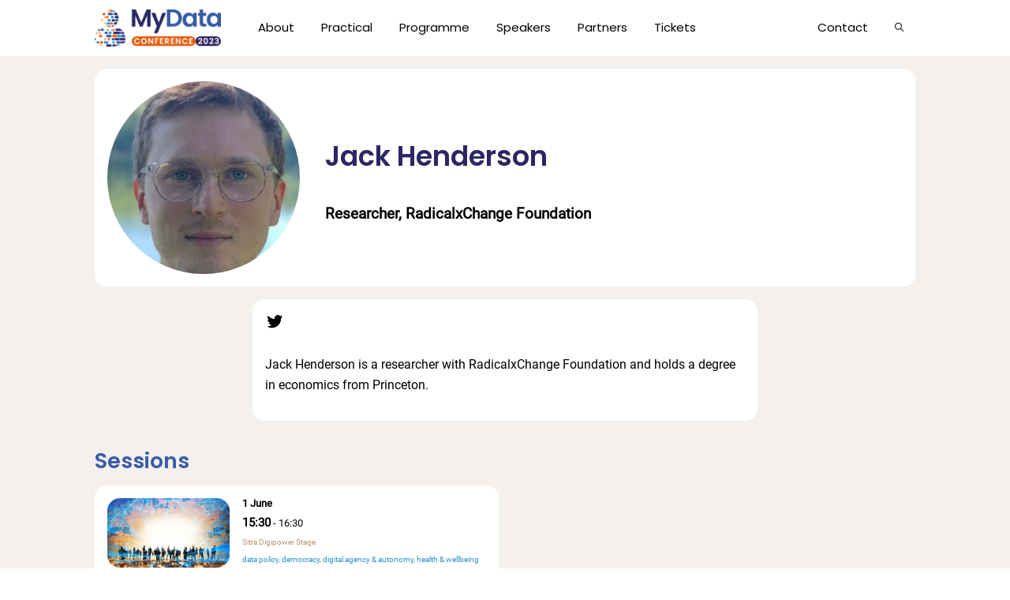

--- FILE ---
content_type: text/html; charset=UTF-8
request_url: https://2023.mydata.org/speaker/jack-henderson/
body_size: 22448
content:
<!DOCTYPE html>
<html lang="en-US">
<head >
<meta charset="UTF-8" />
<meta name="viewport" content="width=device-width, initial-scale=1" />
<meta name='robots' content='index, follow, max-image-preview:large, max-snippet:-1, max-video-preview:-1' />

	<!-- This site is optimized with the Yoast SEO plugin v26.7 - https://yoast.com/wordpress/plugins/seo/ -->
	<title>Jack Henderson - MyData 2023 Conference</title>
	<link rel="canonical" href="https://2023.mydata.org/speaker/jack-henderson/" />
	<meta property="og:locale" content="en_US" />
	<meta property="og:type" content="article" />
	<meta property="og:title" content="Jack Henderson - MyData 2023 Conference" />
	<meta property="og:description" content="Jack Henderson is a researcher with RadicalxChange Foundation and holds a degree in economics from Princeton." />
	<meta property="og:url" content="https://2023.mydata.org/speaker/jack-henderson/" />
	<meta property="og:site_name" content="MyData 2023 Conference" />
	<meta property="article:modified_time" content="2023-04-13T08:15:51+00:00" />
	<meta property="og:image" content="https://2023.mydata.org/wp-content/uploads/sites/5/2023/04/Untitled-design-1.jpg" />
	<meta property="og:image:width" content="1080" />
	<meta property="og:image:height" content="1080" />
	<meta property="og:image:type" content="image/jpeg" />
	<meta name="twitter:card" content="summary_large_image" />
	<meta name="twitter:site" content="@mydataorg" />
	<meta name="twitter:label1" content="Est. reading time" />
	<meta name="twitter:data1" content="1 minute" />
	<script type="application/ld+json" class="yoast-schema-graph">{"@context":"https://schema.org","@graph":[{"@type":"WebPage","@id":"https://2023.mydata.org/speaker/jack-henderson/","url":"https://2023.mydata.org/speaker/jack-henderson/","name":"Jack Henderson - MyData 2023 Conference","isPartOf":{"@id":"https://2023.mydata.org/#website"},"primaryImageOfPage":{"@id":"https://2023.mydata.org/speaker/jack-henderson/#primaryimage"},"image":{"@id":"https://2023.mydata.org/speaker/jack-henderson/#primaryimage"},"thumbnailUrl":"https://2023.mydata.org/wp-content/uploads/sites/5/2023/04/Untitled-design-1.jpg","datePublished":"2023-04-12T09:34:23+00:00","dateModified":"2023-04-13T08:15:51+00:00","breadcrumb":{"@id":"https://2023.mydata.org/speaker/jack-henderson/#breadcrumb"},"inLanguage":"en-US","potentialAction":[{"@type":"ReadAction","target":["https://2023.mydata.org/speaker/jack-henderson/"]}]},{"@type":"ImageObject","inLanguage":"en-US","@id":"https://2023.mydata.org/speaker/jack-henderson/#primaryimage","url":"https://2023.mydata.org/wp-content/uploads/sites/5/2023/04/Untitled-design-1.jpg","contentUrl":"https://2023.mydata.org/wp-content/uploads/sites/5/2023/04/Untitled-design-1.jpg","width":1080,"height":1080},{"@type":"BreadcrumbList","@id":"https://2023.mydata.org/speaker/jack-henderson/#breadcrumb","itemListElement":[{"@type":"ListItem","position":1,"name":"Home","item":"https://2023.mydata.org/"},{"@type":"ListItem","position":2,"name":"Speakers","item":"https://2023.mydata.org/speaker/"},{"@type":"ListItem","position":3,"name":"Jack Henderson"}]},{"@type":"WebSite","@id":"https://2023.mydata.org/#website","url":"https://2023.mydata.org/","name":"MyData 2023 Conference","description":"","publisher":{"@id":"https://2023.mydata.org/#organization"},"potentialAction":[{"@type":"SearchAction","target":{"@type":"EntryPoint","urlTemplate":"https://2023.mydata.org/?s={search_term_string}"},"query-input":{"@type":"PropertyValueSpecification","valueRequired":true,"valueName":"search_term_string"}}],"inLanguage":"en-US"},{"@type":"Organization","@id":"https://2023.mydata.org/#organization","name":"MyData Events and Services","url":"https://2023.mydata.org/","logo":{"@type":"ImageObject","inLanguage":"en-US","@id":"https://2023.mydata.org/#/schema/logo/image/","url":"https://2023.mydata.org/wp-content/uploads/sites/5/2023/02/MyData-Conference-Primary-2023.png","contentUrl":"https://2023.mydata.org/wp-content/uploads/sites/5/2023/02/MyData-Conference-Primary-2023.png","width":2048,"height":601,"caption":"MyData Events and Services"},"image":{"@id":"https://2023.mydata.org/#/schema/logo/image/"},"sameAs":["https://x.com/mydataorg","https://www.linkedin.com/company/mydata-global/"]}]}</script>
	<!-- / Yoast SEO plugin. -->


<link rel="alternate" type="application/rss+xml" title="MyData 2023 Conference &raquo; Feed" href="https://2023.mydata.org/feed/" />
<link rel="alternate" type="application/rss+xml" title="MyData 2023 Conference &raquo; Comments Feed" href="https://2023.mydata.org/comments/feed/" />
<link rel="alternate" title="oEmbed (JSON)" type="application/json+oembed" href="https://2023.mydata.org/wp-json/oembed/1.0/embed?url=https%3A%2F%2F2023.mydata.org%2Fspeaker%2Fjack-henderson%2F" />
<link rel="alternate" title="oEmbed (XML)" type="text/xml+oembed" href="https://2023.mydata.org/wp-json/oembed/1.0/embed?url=https%3A%2F%2F2023.mydata.org%2Fspeaker%2Fjack-henderson%2F&#038;format=xml" />
<style id='wp-img-auto-sizes-contain-inline-css'>
img:is([sizes=auto i],[sizes^="auto," i]){contain-intrinsic-size:3000px 1500px}
/*# sourceURL=wp-img-auto-sizes-contain-inline-css */
</style>
<link rel='stylesheet' id='genesis-blocks-style-css-css' href='https://2023.mydata.org/wp-content/plugins/genesis-blocks/dist/style-blocks.build.css?ver=1767005908' media='all' />
<link rel='stylesheet' id='mydata-theme-css' href='https://2023.mydata.org/wp-content/themes/mydata-theme/style.css?ver=0.2.2' media='all' />
<style id='mydata-theme-inline-css'>

		.single .content .entry-content > p:first-of-type {
			font-size: 19px;
			font-style: italic;
			font-weight: 600;
		}
		
/*# sourceURL=mydata-theme-inline-css */
</style>
<style id='wp-emoji-styles-inline-css'>

	img.wp-smiley, img.emoji {
		display: inline !important;
		border: none !important;
		box-shadow: none !important;
		height: 1em !important;
		width: 1em !important;
		margin: 0 0.07em !important;
		vertical-align: -0.1em !important;
		background: none !important;
		padding: 0 !important;
	}
/*# sourceURL=wp-emoji-styles-inline-css */
</style>
<style id='wp-block-library-inline-css'>
:root{--wp-block-synced-color:#7a00df;--wp-block-synced-color--rgb:122,0,223;--wp-bound-block-color:var(--wp-block-synced-color);--wp-editor-canvas-background:#ddd;--wp-admin-theme-color:#007cba;--wp-admin-theme-color--rgb:0,124,186;--wp-admin-theme-color-darker-10:#006ba1;--wp-admin-theme-color-darker-10--rgb:0,107,160.5;--wp-admin-theme-color-darker-20:#005a87;--wp-admin-theme-color-darker-20--rgb:0,90,135;--wp-admin-border-width-focus:2px}@media (min-resolution:192dpi){:root{--wp-admin-border-width-focus:1.5px}}.wp-element-button{cursor:pointer}:root .has-very-light-gray-background-color{background-color:#eee}:root .has-very-dark-gray-background-color{background-color:#313131}:root .has-very-light-gray-color{color:#eee}:root .has-very-dark-gray-color{color:#313131}:root .has-vivid-green-cyan-to-vivid-cyan-blue-gradient-background{background:linear-gradient(135deg,#00d084,#0693e3)}:root .has-purple-crush-gradient-background{background:linear-gradient(135deg,#34e2e4,#4721fb 50%,#ab1dfe)}:root .has-hazy-dawn-gradient-background{background:linear-gradient(135deg,#faaca8,#dad0ec)}:root .has-subdued-olive-gradient-background{background:linear-gradient(135deg,#fafae1,#67a671)}:root .has-atomic-cream-gradient-background{background:linear-gradient(135deg,#fdd79a,#004a59)}:root .has-nightshade-gradient-background{background:linear-gradient(135deg,#330968,#31cdcf)}:root .has-midnight-gradient-background{background:linear-gradient(135deg,#020381,#2874fc)}:root{--wp--preset--font-size--normal:16px;--wp--preset--font-size--huge:42px}.has-regular-font-size{font-size:1em}.has-larger-font-size{font-size:2.625em}.has-normal-font-size{font-size:var(--wp--preset--font-size--normal)}.has-huge-font-size{font-size:var(--wp--preset--font-size--huge)}.has-text-align-center{text-align:center}.has-text-align-left{text-align:left}.has-text-align-right{text-align:right}.has-fit-text{white-space:nowrap!important}#end-resizable-editor-section{display:none}.aligncenter{clear:both}.items-justified-left{justify-content:flex-start}.items-justified-center{justify-content:center}.items-justified-right{justify-content:flex-end}.items-justified-space-between{justify-content:space-between}.screen-reader-text{border:0;clip-path:inset(50%);height:1px;margin:-1px;overflow:hidden;padding:0;position:absolute;width:1px;word-wrap:normal!important}.screen-reader-text:focus{background-color:#ddd;clip-path:none;color:#444;display:block;font-size:1em;height:auto;left:5px;line-height:normal;padding:15px 23px 14px;text-decoration:none;top:5px;width:auto;z-index:100000}html :where(.has-border-color){border-style:solid}html :where([style*=border-top-color]){border-top-style:solid}html :where([style*=border-right-color]){border-right-style:solid}html :where([style*=border-bottom-color]){border-bottom-style:solid}html :where([style*=border-left-color]){border-left-style:solid}html :where([style*=border-width]){border-style:solid}html :where([style*=border-top-width]){border-top-style:solid}html :where([style*=border-right-width]){border-right-style:solid}html :where([style*=border-bottom-width]){border-bottom-style:solid}html :where([style*=border-left-width]){border-left-style:solid}html :where(img[class*=wp-image-]){height:auto;max-width:100%}:where(figure){margin:0 0 1em}html :where(.is-position-sticky){--wp-admin--admin-bar--position-offset:var(--wp-admin--admin-bar--height,0px)}@media screen and (max-width:600px){html :where(.is-position-sticky){--wp-admin--admin-bar--position-offset:0px}}

/*# sourceURL=wp-block-library-inline-css */
</style><style id='wp-block-social-links-inline-css'>
.wp-block-social-links{background:none;box-sizing:border-box;margin-left:0;padding-left:0;padding-right:0;text-indent:0}.wp-block-social-links .wp-social-link a,.wp-block-social-links .wp-social-link a:hover{border-bottom:0;box-shadow:none;text-decoration:none}.wp-block-social-links .wp-social-link svg{height:1em;width:1em}.wp-block-social-links .wp-social-link span:not(.screen-reader-text){font-size:.65em;margin-left:.5em;margin-right:.5em}.wp-block-social-links.has-small-icon-size{font-size:16px}.wp-block-social-links,.wp-block-social-links.has-normal-icon-size{font-size:24px}.wp-block-social-links.has-large-icon-size{font-size:36px}.wp-block-social-links.has-huge-icon-size{font-size:48px}.wp-block-social-links.aligncenter{display:flex;justify-content:center}.wp-block-social-links.alignright{justify-content:flex-end}.wp-block-social-link{border-radius:9999px;display:block}@media not (prefers-reduced-motion){.wp-block-social-link{transition:transform .1s ease}}.wp-block-social-link{height:auto}.wp-block-social-link a{align-items:center;display:flex;line-height:0}.wp-block-social-link:hover{transform:scale(1.1)}.wp-block-social-links .wp-block-social-link.wp-social-link{display:inline-block;margin:0;padding:0}.wp-block-social-links .wp-block-social-link.wp-social-link .wp-block-social-link-anchor,.wp-block-social-links .wp-block-social-link.wp-social-link .wp-block-social-link-anchor svg,.wp-block-social-links .wp-block-social-link.wp-social-link .wp-block-social-link-anchor:active,.wp-block-social-links .wp-block-social-link.wp-social-link .wp-block-social-link-anchor:hover,.wp-block-social-links .wp-block-social-link.wp-social-link .wp-block-social-link-anchor:visited{color:currentColor;fill:currentColor}:where(.wp-block-social-links:not(.is-style-logos-only)) .wp-social-link{background-color:#f0f0f0;color:#444}:where(.wp-block-social-links:not(.is-style-logos-only)) .wp-social-link-amazon{background-color:#f90;color:#fff}:where(.wp-block-social-links:not(.is-style-logos-only)) .wp-social-link-bandcamp{background-color:#1ea0c3;color:#fff}:where(.wp-block-social-links:not(.is-style-logos-only)) .wp-social-link-behance{background-color:#0757fe;color:#fff}:where(.wp-block-social-links:not(.is-style-logos-only)) .wp-social-link-bluesky{background-color:#0a7aff;color:#fff}:where(.wp-block-social-links:not(.is-style-logos-only)) .wp-social-link-codepen{background-color:#1e1f26;color:#fff}:where(.wp-block-social-links:not(.is-style-logos-only)) .wp-social-link-deviantart{background-color:#02e49b;color:#fff}:where(.wp-block-social-links:not(.is-style-logos-only)) .wp-social-link-discord{background-color:#5865f2;color:#fff}:where(.wp-block-social-links:not(.is-style-logos-only)) .wp-social-link-dribbble{background-color:#e94c89;color:#fff}:where(.wp-block-social-links:not(.is-style-logos-only)) .wp-social-link-dropbox{background-color:#4280ff;color:#fff}:where(.wp-block-social-links:not(.is-style-logos-only)) .wp-social-link-etsy{background-color:#f45800;color:#fff}:where(.wp-block-social-links:not(.is-style-logos-only)) .wp-social-link-facebook{background-color:#0866ff;color:#fff}:where(.wp-block-social-links:not(.is-style-logos-only)) .wp-social-link-fivehundredpx{background-color:#000;color:#fff}:where(.wp-block-social-links:not(.is-style-logos-only)) .wp-social-link-flickr{background-color:#0461dd;color:#fff}:where(.wp-block-social-links:not(.is-style-logos-only)) .wp-social-link-foursquare{background-color:#e65678;color:#fff}:where(.wp-block-social-links:not(.is-style-logos-only)) .wp-social-link-github{background-color:#24292d;color:#fff}:where(.wp-block-social-links:not(.is-style-logos-only)) .wp-social-link-goodreads{background-color:#eceadd;color:#382110}:where(.wp-block-social-links:not(.is-style-logos-only)) .wp-social-link-google{background-color:#ea4434;color:#fff}:where(.wp-block-social-links:not(.is-style-logos-only)) .wp-social-link-gravatar{background-color:#1d4fc4;color:#fff}:where(.wp-block-social-links:not(.is-style-logos-only)) .wp-social-link-instagram{background-color:#f00075;color:#fff}:where(.wp-block-social-links:not(.is-style-logos-only)) .wp-social-link-lastfm{background-color:#e21b24;color:#fff}:where(.wp-block-social-links:not(.is-style-logos-only)) .wp-social-link-linkedin{background-color:#0d66c2;color:#fff}:where(.wp-block-social-links:not(.is-style-logos-only)) .wp-social-link-mastodon{background-color:#3288d4;color:#fff}:where(.wp-block-social-links:not(.is-style-logos-only)) .wp-social-link-medium{background-color:#000;color:#fff}:where(.wp-block-social-links:not(.is-style-logos-only)) .wp-social-link-meetup{background-color:#f6405f;color:#fff}:where(.wp-block-social-links:not(.is-style-logos-only)) .wp-social-link-patreon{background-color:#000;color:#fff}:where(.wp-block-social-links:not(.is-style-logos-only)) .wp-social-link-pinterest{background-color:#e60122;color:#fff}:where(.wp-block-social-links:not(.is-style-logos-only)) .wp-social-link-pocket{background-color:#ef4155;color:#fff}:where(.wp-block-social-links:not(.is-style-logos-only)) .wp-social-link-reddit{background-color:#ff4500;color:#fff}:where(.wp-block-social-links:not(.is-style-logos-only)) .wp-social-link-skype{background-color:#0478d7;color:#fff}:where(.wp-block-social-links:not(.is-style-logos-only)) .wp-social-link-snapchat{background-color:#fefc00;color:#fff;stroke:#000}:where(.wp-block-social-links:not(.is-style-logos-only)) .wp-social-link-soundcloud{background-color:#ff5600;color:#fff}:where(.wp-block-social-links:not(.is-style-logos-only)) .wp-social-link-spotify{background-color:#1bd760;color:#fff}:where(.wp-block-social-links:not(.is-style-logos-only)) .wp-social-link-telegram{background-color:#2aabee;color:#fff}:where(.wp-block-social-links:not(.is-style-logos-only)) .wp-social-link-threads{background-color:#000;color:#fff}:where(.wp-block-social-links:not(.is-style-logos-only)) .wp-social-link-tiktok{background-color:#000;color:#fff}:where(.wp-block-social-links:not(.is-style-logos-only)) .wp-social-link-tumblr{background-color:#011835;color:#fff}:where(.wp-block-social-links:not(.is-style-logos-only)) .wp-social-link-twitch{background-color:#6440a4;color:#fff}:where(.wp-block-social-links:not(.is-style-logos-only)) .wp-social-link-twitter{background-color:#1da1f2;color:#fff}:where(.wp-block-social-links:not(.is-style-logos-only)) .wp-social-link-vimeo{background-color:#1eb7ea;color:#fff}:where(.wp-block-social-links:not(.is-style-logos-only)) .wp-social-link-vk{background-color:#4680c2;color:#fff}:where(.wp-block-social-links:not(.is-style-logos-only)) .wp-social-link-wordpress{background-color:#3499cd;color:#fff}:where(.wp-block-social-links:not(.is-style-logos-only)) .wp-social-link-whatsapp{background-color:#25d366;color:#fff}:where(.wp-block-social-links:not(.is-style-logos-only)) .wp-social-link-x{background-color:#000;color:#fff}:where(.wp-block-social-links:not(.is-style-logos-only)) .wp-social-link-yelp{background-color:#d32422;color:#fff}:where(.wp-block-social-links:not(.is-style-logos-only)) .wp-social-link-youtube{background-color:red;color:#fff}:where(.wp-block-social-links.is-style-logos-only) .wp-social-link{background:none}:where(.wp-block-social-links.is-style-logos-only) .wp-social-link svg{height:1.25em;width:1.25em}:where(.wp-block-social-links.is-style-logos-only) .wp-social-link-amazon{color:#f90}:where(.wp-block-social-links.is-style-logos-only) .wp-social-link-bandcamp{color:#1ea0c3}:where(.wp-block-social-links.is-style-logos-only) .wp-social-link-behance{color:#0757fe}:where(.wp-block-social-links.is-style-logos-only) .wp-social-link-bluesky{color:#0a7aff}:where(.wp-block-social-links.is-style-logos-only) .wp-social-link-codepen{color:#1e1f26}:where(.wp-block-social-links.is-style-logos-only) .wp-social-link-deviantart{color:#02e49b}:where(.wp-block-social-links.is-style-logos-only) .wp-social-link-discord{color:#5865f2}:where(.wp-block-social-links.is-style-logos-only) .wp-social-link-dribbble{color:#e94c89}:where(.wp-block-social-links.is-style-logos-only) .wp-social-link-dropbox{color:#4280ff}:where(.wp-block-social-links.is-style-logos-only) .wp-social-link-etsy{color:#f45800}:where(.wp-block-social-links.is-style-logos-only) .wp-social-link-facebook{color:#0866ff}:where(.wp-block-social-links.is-style-logos-only) .wp-social-link-fivehundredpx{color:#000}:where(.wp-block-social-links.is-style-logos-only) .wp-social-link-flickr{color:#0461dd}:where(.wp-block-social-links.is-style-logos-only) .wp-social-link-foursquare{color:#e65678}:where(.wp-block-social-links.is-style-logos-only) .wp-social-link-github{color:#24292d}:where(.wp-block-social-links.is-style-logos-only) .wp-social-link-goodreads{color:#382110}:where(.wp-block-social-links.is-style-logos-only) .wp-social-link-google{color:#ea4434}:where(.wp-block-social-links.is-style-logos-only) .wp-social-link-gravatar{color:#1d4fc4}:where(.wp-block-social-links.is-style-logos-only) .wp-social-link-instagram{color:#f00075}:where(.wp-block-social-links.is-style-logos-only) .wp-social-link-lastfm{color:#e21b24}:where(.wp-block-social-links.is-style-logos-only) .wp-social-link-linkedin{color:#0d66c2}:where(.wp-block-social-links.is-style-logos-only) .wp-social-link-mastodon{color:#3288d4}:where(.wp-block-social-links.is-style-logos-only) .wp-social-link-medium{color:#000}:where(.wp-block-social-links.is-style-logos-only) .wp-social-link-meetup{color:#f6405f}:where(.wp-block-social-links.is-style-logos-only) .wp-social-link-patreon{color:#000}:where(.wp-block-social-links.is-style-logos-only) .wp-social-link-pinterest{color:#e60122}:where(.wp-block-social-links.is-style-logos-only) .wp-social-link-pocket{color:#ef4155}:where(.wp-block-social-links.is-style-logos-only) .wp-social-link-reddit{color:#ff4500}:where(.wp-block-social-links.is-style-logos-only) .wp-social-link-skype{color:#0478d7}:where(.wp-block-social-links.is-style-logos-only) .wp-social-link-snapchat{color:#fff;stroke:#000}:where(.wp-block-social-links.is-style-logos-only) .wp-social-link-soundcloud{color:#ff5600}:where(.wp-block-social-links.is-style-logos-only) .wp-social-link-spotify{color:#1bd760}:where(.wp-block-social-links.is-style-logos-only) .wp-social-link-telegram{color:#2aabee}:where(.wp-block-social-links.is-style-logos-only) .wp-social-link-threads{color:#000}:where(.wp-block-social-links.is-style-logos-only) .wp-social-link-tiktok{color:#000}:where(.wp-block-social-links.is-style-logos-only) .wp-social-link-tumblr{color:#011835}:where(.wp-block-social-links.is-style-logos-only) .wp-social-link-twitch{color:#6440a4}:where(.wp-block-social-links.is-style-logos-only) .wp-social-link-twitter{color:#1da1f2}:where(.wp-block-social-links.is-style-logos-only) .wp-social-link-vimeo{color:#1eb7ea}:where(.wp-block-social-links.is-style-logos-only) .wp-social-link-vk{color:#4680c2}:where(.wp-block-social-links.is-style-logos-only) .wp-social-link-whatsapp{color:#25d366}:where(.wp-block-social-links.is-style-logos-only) .wp-social-link-wordpress{color:#3499cd}:where(.wp-block-social-links.is-style-logos-only) .wp-social-link-x{color:#000}:where(.wp-block-social-links.is-style-logos-only) .wp-social-link-yelp{color:#d32422}:where(.wp-block-social-links.is-style-logos-only) .wp-social-link-youtube{color:red}.wp-block-social-links.is-style-pill-shape .wp-social-link{width:auto}:root :where(.wp-block-social-links .wp-social-link a){padding:.25em}:root :where(.wp-block-social-links.is-style-logos-only .wp-social-link a){padding:0}:root :where(.wp-block-social-links.is-style-pill-shape .wp-social-link a){padding-left:.6666666667em;padding-right:.6666666667em}.wp-block-social-links:not(.has-icon-color):not(.has-icon-background-color) .wp-social-link-snapchat .wp-block-social-link-label{color:#000}
/*# sourceURL=https://2023.mydata.org/wp-includes/blocks/social-links/style.min.css */
</style>
<style id='global-styles-inline-css'>
:root{--wp--preset--aspect-ratio--square: 1;--wp--preset--aspect-ratio--4-3: 4/3;--wp--preset--aspect-ratio--3-4: 3/4;--wp--preset--aspect-ratio--3-2: 3/2;--wp--preset--aspect-ratio--2-3: 2/3;--wp--preset--aspect-ratio--16-9: 16/9;--wp--preset--aspect-ratio--9-16: 9/16;--wp--preset--color--black: #000000;--wp--preset--color--cyan-bluish-gray: #abb8c3;--wp--preset--color--white: #ffffff;--wp--preset--color--pale-pink: #f78da7;--wp--preset--color--vivid-red: #cf2e2e;--wp--preset--color--luminous-vivid-orange: #ff6900;--wp--preset--color--luminous-vivid-amber: #fcb900;--wp--preset--color--light-green-cyan: #7bdcb5;--wp--preset--color--vivid-green-cyan: #00d084;--wp--preset--color--pale-cyan-blue: #8ed1fc;--wp--preset--color--vivid-cyan-blue: #0693e3;--wp--preset--color--vivid-purple: #9b51e0;--wp--preset--color--theme-cta: #f8b06e;--wp--preset--color--theme-h-1: #2c2664;--wp--preset--color--theme-h-2: #3a5ba7;--wp--preset--color--theme-highlight: #afc2e1;--wp--preset--color--theme-h-3: #3192d0;--wp--preset--color--theme-intense: #ea5b0c;--wp--preset--color--theme-section-a: #fff;--wp--preset--color--theme-section-b: #faf9f7;--wp--preset--color--theme-header-section: #f3f0ed;--wp--preset--color--theme-text: #000;--wp--preset--gradient--vivid-cyan-blue-to-vivid-purple: linear-gradient(135deg,rgb(6,147,227) 0%,rgb(155,81,224) 100%);--wp--preset--gradient--light-green-cyan-to-vivid-green-cyan: linear-gradient(135deg,rgb(122,220,180) 0%,rgb(0,208,130) 100%);--wp--preset--gradient--luminous-vivid-amber-to-luminous-vivid-orange: linear-gradient(135deg,rgb(252,185,0) 0%,rgb(255,105,0) 100%);--wp--preset--gradient--luminous-vivid-orange-to-vivid-red: linear-gradient(135deg,rgb(255,105,0) 0%,rgb(207,46,46) 100%);--wp--preset--gradient--very-light-gray-to-cyan-bluish-gray: linear-gradient(135deg,rgb(238,238,238) 0%,rgb(169,184,195) 100%);--wp--preset--gradient--cool-to-warm-spectrum: linear-gradient(135deg,rgb(74,234,220) 0%,rgb(151,120,209) 20%,rgb(207,42,186) 40%,rgb(238,44,130) 60%,rgb(251,105,98) 80%,rgb(254,248,76) 100%);--wp--preset--gradient--blush-light-purple: linear-gradient(135deg,rgb(255,206,236) 0%,rgb(152,150,240) 100%);--wp--preset--gradient--blush-bordeaux: linear-gradient(135deg,rgb(254,205,165) 0%,rgb(254,45,45) 50%,rgb(107,0,62) 100%);--wp--preset--gradient--luminous-dusk: linear-gradient(135deg,rgb(255,203,112) 0%,rgb(199,81,192) 50%,rgb(65,88,208) 100%);--wp--preset--gradient--pale-ocean: linear-gradient(135deg,rgb(255,245,203) 0%,rgb(182,227,212) 50%,rgb(51,167,181) 100%);--wp--preset--gradient--electric-grass: linear-gradient(135deg,rgb(202,248,128) 0%,rgb(113,206,126) 100%);--wp--preset--gradient--midnight: linear-gradient(135deg,rgb(2,3,129) 0%,rgb(40,116,252) 100%);--wp--preset--font-size--small: 14px;--wp--preset--font-size--medium: 20px;--wp--preset--font-size--large: 22px;--wp--preset--font-size--x-large: 42px;--wp--preset--font-size--normal: 18px;--wp--preset--font-size--larger: 26px;--wp--preset--spacing--20: 0.44rem;--wp--preset--spacing--30: 0.67rem;--wp--preset--spacing--40: 1rem;--wp--preset--spacing--50: 1.5rem;--wp--preset--spacing--60: 2.25rem;--wp--preset--spacing--70: 3.38rem;--wp--preset--spacing--80: 5.06rem;--wp--preset--shadow--natural: 6px 6px 9px rgba(0, 0, 0, 0.2);--wp--preset--shadow--deep: 12px 12px 50px rgba(0, 0, 0, 0.4);--wp--preset--shadow--sharp: 6px 6px 0px rgba(0, 0, 0, 0.2);--wp--preset--shadow--outlined: 6px 6px 0px -3px rgb(255, 255, 255), 6px 6px rgb(0, 0, 0);--wp--preset--shadow--crisp: 6px 6px 0px rgb(0, 0, 0);}:where(.is-layout-flex){gap: 0.5em;}:where(.is-layout-grid){gap: 0.5em;}body .is-layout-flex{display: flex;}.is-layout-flex{flex-wrap: wrap;align-items: center;}.is-layout-flex > :is(*, div){margin: 0;}body .is-layout-grid{display: grid;}.is-layout-grid > :is(*, div){margin: 0;}:where(.wp-block-columns.is-layout-flex){gap: 2em;}:where(.wp-block-columns.is-layout-grid){gap: 2em;}:where(.wp-block-post-template.is-layout-flex){gap: 1.25em;}:where(.wp-block-post-template.is-layout-grid){gap: 1.25em;}.has-black-color{color: var(--wp--preset--color--black) !important;}.has-cyan-bluish-gray-color{color: var(--wp--preset--color--cyan-bluish-gray) !important;}.has-white-color{color: var(--wp--preset--color--white) !important;}.has-pale-pink-color{color: var(--wp--preset--color--pale-pink) !important;}.has-vivid-red-color{color: var(--wp--preset--color--vivid-red) !important;}.has-luminous-vivid-orange-color{color: var(--wp--preset--color--luminous-vivid-orange) !important;}.has-luminous-vivid-amber-color{color: var(--wp--preset--color--luminous-vivid-amber) !important;}.has-light-green-cyan-color{color: var(--wp--preset--color--light-green-cyan) !important;}.has-vivid-green-cyan-color{color: var(--wp--preset--color--vivid-green-cyan) !important;}.has-pale-cyan-blue-color{color: var(--wp--preset--color--pale-cyan-blue) !important;}.has-vivid-cyan-blue-color{color: var(--wp--preset--color--vivid-cyan-blue) !important;}.has-vivid-purple-color{color: var(--wp--preset--color--vivid-purple) !important;}.has-black-background-color{background-color: var(--wp--preset--color--black) !important;}.has-cyan-bluish-gray-background-color{background-color: var(--wp--preset--color--cyan-bluish-gray) !important;}.has-white-background-color{background-color: var(--wp--preset--color--white) !important;}.has-pale-pink-background-color{background-color: var(--wp--preset--color--pale-pink) !important;}.has-vivid-red-background-color{background-color: var(--wp--preset--color--vivid-red) !important;}.has-luminous-vivid-orange-background-color{background-color: var(--wp--preset--color--luminous-vivid-orange) !important;}.has-luminous-vivid-amber-background-color{background-color: var(--wp--preset--color--luminous-vivid-amber) !important;}.has-light-green-cyan-background-color{background-color: var(--wp--preset--color--light-green-cyan) !important;}.has-vivid-green-cyan-background-color{background-color: var(--wp--preset--color--vivid-green-cyan) !important;}.has-pale-cyan-blue-background-color{background-color: var(--wp--preset--color--pale-cyan-blue) !important;}.has-vivid-cyan-blue-background-color{background-color: var(--wp--preset--color--vivid-cyan-blue) !important;}.has-vivid-purple-background-color{background-color: var(--wp--preset--color--vivid-purple) !important;}.has-black-border-color{border-color: var(--wp--preset--color--black) !important;}.has-cyan-bluish-gray-border-color{border-color: var(--wp--preset--color--cyan-bluish-gray) !important;}.has-white-border-color{border-color: var(--wp--preset--color--white) !important;}.has-pale-pink-border-color{border-color: var(--wp--preset--color--pale-pink) !important;}.has-vivid-red-border-color{border-color: var(--wp--preset--color--vivid-red) !important;}.has-luminous-vivid-orange-border-color{border-color: var(--wp--preset--color--luminous-vivid-orange) !important;}.has-luminous-vivid-amber-border-color{border-color: var(--wp--preset--color--luminous-vivid-amber) !important;}.has-light-green-cyan-border-color{border-color: var(--wp--preset--color--light-green-cyan) !important;}.has-vivid-green-cyan-border-color{border-color: var(--wp--preset--color--vivid-green-cyan) !important;}.has-pale-cyan-blue-border-color{border-color: var(--wp--preset--color--pale-cyan-blue) !important;}.has-vivid-cyan-blue-border-color{border-color: var(--wp--preset--color--vivid-cyan-blue) !important;}.has-vivid-purple-border-color{border-color: var(--wp--preset--color--vivid-purple) !important;}.has-vivid-cyan-blue-to-vivid-purple-gradient-background{background: var(--wp--preset--gradient--vivid-cyan-blue-to-vivid-purple) !important;}.has-light-green-cyan-to-vivid-green-cyan-gradient-background{background: var(--wp--preset--gradient--light-green-cyan-to-vivid-green-cyan) !important;}.has-luminous-vivid-amber-to-luminous-vivid-orange-gradient-background{background: var(--wp--preset--gradient--luminous-vivid-amber-to-luminous-vivid-orange) !important;}.has-luminous-vivid-orange-to-vivid-red-gradient-background{background: var(--wp--preset--gradient--luminous-vivid-orange-to-vivid-red) !important;}.has-very-light-gray-to-cyan-bluish-gray-gradient-background{background: var(--wp--preset--gradient--very-light-gray-to-cyan-bluish-gray) !important;}.has-cool-to-warm-spectrum-gradient-background{background: var(--wp--preset--gradient--cool-to-warm-spectrum) !important;}.has-blush-light-purple-gradient-background{background: var(--wp--preset--gradient--blush-light-purple) !important;}.has-blush-bordeaux-gradient-background{background: var(--wp--preset--gradient--blush-bordeaux) !important;}.has-luminous-dusk-gradient-background{background: var(--wp--preset--gradient--luminous-dusk) !important;}.has-pale-ocean-gradient-background{background: var(--wp--preset--gradient--pale-ocean) !important;}.has-electric-grass-gradient-background{background: var(--wp--preset--gradient--electric-grass) !important;}.has-midnight-gradient-background{background: var(--wp--preset--gradient--midnight) !important;}.has-small-font-size{font-size: var(--wp--preset--font-size--small) !important;}.has-medium-font-size{font-size: var(--wp--preset--font-size--medium) !important;}.has-large-font-size{font-size: var(--wp--preset--font-size--large) !important;}.has-x-large-font-size{font-size: var(--wp--preset--font-size--x-large) !important;}
/*# sourceURL=global-styles-inline-css */
</style>

<style id='classic-theme-styles-inline-css'>
/*! This file is auto-generated */
.wp-block-button__link{color:#fff;background-color:#32373c;border-radius:9999px;box-shadow:none;text-decoration:none;padding:calc(.667em + 2px) calc(1.333em + 2px);font-size:1.125em}.wp-block-file__button{background:#32373c;color:#fff;text-decoration:none}
/*# sourceURL=/wp-includes/css/classic-themes.min.css */
</style>
<link rel='stylesheet' id='search-filter-plugin-styles-css' href='https://2023.mydata.org/wp-content/plugins/search-filter-pro/public/assets/css/search-filter.min.css?ver=2.5.13' media='all' />
<link rel='stylesheet' id='mydata-events-css' href='https://2023.mydata.org/wp-content/themes/mydata-theme/events.css?ver=1.0.0' media='all' />
<link rel='stylesheet' id='mydata-fonts-css' href='https://2023.mydata.org/wp-content/themes/mydata-theme/lib/fonts/fonts.css?ver=1.0.0' media='all' />
<link rel='stylesheet' id='mydata-theme-gutenberg-css' href='https://2023.mydata.org/wp-content/themes/mydata-theme/lib/gutenberg/front-end.css?ver=0.2.2' media='all' />
<style id='mydata-theme-gutenberg-inline-css'>
.gb-block-post-grid .gb-post-grid-items .gb-block-post-grid-title a:hover {
	color: #0066cc;
}

.site-container .wp-block-button .wp-block-button__link {
	background-color: #f8b06e;
}

.wp-block-button .wp-block-button__link:not(.has-background),
.wp-block-button .wp-block-button__link:not(.has-background):focus,
.wp-block-button .wp-block-button__link:not(.has-background):hover {
	color: #fff;
}

.site-container .wp-block-button.is-style-outline .wp-block-button__link {
	color: #f8b06e;
}

.site-container .wp-block-button.is-style-outline .wp-block-button__link:focus,
.site-container .wp-block-button.is-style-outline .wp-block-button__link:hover {
	color: #2389ef;
}

.site-container .wp-block-pullquote.is-style-solid-color {
	background-color: #f8b06e;
}		.site-container .has-small-font-size {
			font-size: 14px;
		}		.site-container .has-normal-font-size {
			font-size: 18px;
		}		.site-container .has-large-font-size {
			font-size: 22px;
		}		.site-container .has-larger-font-size {
			font-size: 26px;
		}		.site-container .has-theme-cta-color,
		.site-container .wp-block-button .wp-block-button__link.has-theme-cta-color,
		.site-container .wp-block-button.is-style-outline .wp-block-button__link.has-theme-cta-color {
			color: #f8b06e;
		}

		.site-container .has-theme-cta-background-color,
		.site-container .wp-block-button .wp-block-button__link.has-theme-cta-background-color,
		.site-container .wp-block-pullquote.is-style-solid-color.has-theme-cta-background-color {
			background-color: #f8b06e;
		}		.site-container .has-theme-h1-color,
		.site-container .wp-block-button .wp-block-button__link.has-theme-h1-color,
		.site-container .wp-block-button.is-style-outline .wp-block-button__link.has-theme-h1-color {
			color: #2c2664;
		}

		.site-container .has-theme-h1-background-color,
		.site-container .wp-block-button .wp-block-button__link.has-theme-h1-background-color,
		.site-container .wp-block-pullquote.is-style-solid-color.has-theme-h1-background-color {
			background-color: #2c2664;
		}		.site-container .has-theme-h2-color,
		.site-container .wp-block-button .wp-block-button__link.has-theme-h2-color,
		.site-container .wp-block-button.is-style-outline .wp-block-button__link.has-theme-h2-color {
			color: #3a5ba7;
		}

		.site-container .has-theme-h2-background-color,
		.site-container .wp-block-button .wp-block-button__link.has-theme-h2-background-color,
		.site-container .wp-block-pullquote.is-style-solid-color.has-theme-h2-background-color {
			background-color: #3a5ba7;
		}		.site-container .has-theme-highlight-color,
		.site-container .wp-block-button .wp-block-button__link.has-theme-highlight-color,
		.site-container .wp-block-button.is-style-outline .wp-block-button__link.has-theme-highlight-color {
			color: #afc2e1;
		}

		.site-container .has-theme-highlight-background-color,
		.site-container .wp-block-button .wp-block-button__link.has-theme-highlight-background-color,
		.site-container .wp-block-pullquote.is-style-solid-color.has-theme-highlight-background-color {
			background-color: #afc2e1;
		}		.site-container .has-theme-h3-color,
		.site-container .wp-block-button .wp-block-button__link.has-theme-h3-color,
		.site-container .wp-block-button.is-style-outline .wp-block-button__link.has-theme-h3-color {
			color: #3192d0;
		}

		.site-container .has-theme-h3-background-color,
		.site-container .wp-block-button .wp-block-button__link.has-theme-h3-background-color,
		.site-container .wp-block-pullquote.is-style-solid-color.has-theme-h3-background-color {
			background-color: #3192d0;
		}		.site-container .has-theme-intense-color,
		.site-container .wp-block-button .wp-block-button__link.has-theme-intense-color,
		.site-container .wp-block-button.is-style-outline .wp-block-button__link.has-theme-intense-color {
			color: #ea5b0c;
		}

		.site-container .has-theme-intense-background-color,
		.site-container .wp-block-button .wp-block-button__link.has-theme-intense-background-color,
		.site-container .wp-block-pullquote.is-style-solid-color.has-theme-intense-background-color {
			background-color: #ea5b0c;
		}		.site-container .has-theme-section-a-color,
		.site-container .wp-block-button .wp-block-button__link.has-theme-section-a-color,
		.site-container .wp-block-button.is-style-outline .wp-block-button__link.has-theme-section-a-color {
			color: #fff;
		}

		.site-container .has-theme-section-a-background-color,
		.site-container .wp-block-button .wp-block-button__link.has-theme-section-a-background-color,
		.site-container .wp-block-pullquote.is-style-solid-color.has-theme-section-a-background-color {
			background-color: #fff;
		}		.site-container .has-theme-section-b-color,
		.site-container .wp-block-button .wp-block-button__link.has-theme-section-b-color,
		.site-container .wp-block-button.is-style-outline .wp-block-button__link.has-theme-section-b-color {
			color: #faf9f7;
		}

		.site-container .has-theme-section-b-background-color,
		.site-container .wp-block-button .wp-block-button__link.has-theme-section-b-background-color,
		.site-container .wp-block-pullquote.is-style-solid-color.has-theme-section-b-background-color {
			background-color: #faf9f7;
		}		.site-container .has-theme-header-section-color,
		.site-container .wp-block-button .wp-block-button__link.has-theme-header-section-color,
		.site-container .wp-block-button.is-style-outline .wp-block-button__link.has-theme-header-section-color {
			color: #f3f0ed;
		}

		.site-container .has-theme-header-section-background-color,
		.site-container .wp-block-button .wp-block-button__link.has-theme-header-section-background-color,
		.site-container .wp-block-pullquote.is-style-solid-color.has-theme-header-section-background-color {
			background-color: #f3f0ed;
		}		.site-container .has-theme-text-color,
		.site-container .wp-block-button .wp-block-button__link.has-theme-text-color,
		.site-container .wp-block-button.is-style-outline .wp-block-button__link.has-theme-text-color {
			color: #000;
		}

		.site-container .has-theme-text-background-color,
		.site-container .wp-block-button .wp-block-button__link.has-theme-text-background-color,
		.site-container .wp-block-pullquote.is-style-solid-color.has-theme-text-background-color {
			background-color: #000;
		}
/*# sourceURL=mydata-theme-gutenberg-inline-css */
</style>
<link rel='stylesheet' id='wp-block-paragraph-css' href='https://2023.mydata.org/wp-includes/blocks/paragraph/style.min.css?ver=6.9' media='all' />
<script src="https://2023.mydata.org/wp-includes/js/jquery/jquery.min.js?ver=3.7.1" id="jquery-core-js"></script>
<script src="https://2023.mydata.org/wp-includes/js/jquery/jquery-migrate.min.js?ver=3.4.1" id="jquery-migrate-js"></script>
<script id="search-filter-plugin-build-js-extra">
var SF_LDATA = {"ajax_url":"https://2023.mydata.org/wp-admin/admin-ajax.php","home_url":"https://2023.mydata.org/","extensions":[]};
//# sourceURL=search-filter-plugin-build-js-extra
</script>
<script src="https://2023.mydata.org/wp-content/plugins/search-filter-pro/public/assets/js/search-filter-build.min.js?ver=2.5.13" id="search-filter-plugin-build-js"></script>
<script src="https://2023.mydata.org/wp-content/plugins/search-filter-pro/public/assets/js/chosen.jquery.min.js?ver=2.5.13" id="search-filter-plugin-chosen-js"></script>
<link rel="https://api.w.org/" href="https://2023.mydata.org/wp-json/" /><link rel="alternate" title="JSON" type="application/json" href="https://2023.mydata.org/wp-json/wp/v2/speaker/822" /><link rel="EditURI" type="application/rsd+xml" title="RSD" href="https://2023.mydata.org/xmlrpc.php?rsd" />
<meta name="generator" content="WordPress 6.9" />
<link rel='shortlink' href='https://2023.mydata.org/?p=822' />
<link rel="icon" href="https://2023.mydata.org/wp-content/uploads/sites/5/2023/02/cropped-MyData-site-icon-32x32.png" sizes="32x32" />
<link rel="icon" href="https://2023.mydata.org/wp-content/uploads/sites/5/2023/02/cropped-MyData-site-icon-192x192.png" sizes="192x192" />
<link rel="apple-touch-icon" href="https://2023.mydata.org/wp-content/uploads/sites/5/2023/02/cropped-MyData-site-icon-180x180.png" />
<meta name="msapplication-TileImage" content="https://2023.mydata.org/wp-content/uploads/sites/5/2023/02/cropped-MyData-site-icon-270x270.png" />
		<style id="wp-custom-css">
			.home .front-page-what,
.home .front-page-when,
.home .front-page-where {
  min-height: 11em;
  height: calc(100% - 4em);
}
.home .front-page-why figure,
.home .front-page-tickets figure {
  display: block;
  height: 0;
  overflow: hidden;
  padding-top: 56.25%;
  background-color: #faf9f7;
  position: relative;
  border-radius: 1em;
}
.home .front-page-why figure > img, .home .front-page-why figure > a,
.home .front-page-tickets figure > img,
.home .front-page-tickets figure > a {
  display: block;
  position: absolute;
  top: 0;
  left: 0;
  width: 100%;
  height: 100%;
  -o-object-fit: cover;
     object-fit: cover;
  margin: 0;
  padding: 0;
}
.home .front-page-why figure img,
.home .front-page-tickets figure img {
  width: 100%;
  height: 100%;
  -o-object-fit: cover;
     object-fit: cover;
  margin: 0;
  padding: 0;
}
.home .front-page-why h2,
.home .front-page-tickets h2 {
  margin: 0 0 0.5em 0 !important;
}
.home .front-page-what h2:before,
.home .front-page-when h2:before,
.home .front-page-where h2:before,
.home .front-page-why h2:before,
.home .front-page-tickets h2:before {
  content: "";
  display: inline-block;
  height: 1.8em;
  width: 1.8em;
  margin-right: 0.5em;
  vertical-align: middle;
  background-position: center center;
  background-repeat: no-repeat;
  background-size: contain;
}
.home .front-page-when p:first-of-type, .home .front-page-where p:nth-of-type(2) {
  font-family: "Poppins", "Century Gothic", "Arial", sans-serif;
  font-weight: 600;
  font-size: 125%;
}
.home .front-page-where p:first-of-type {
  margin-bottom: 0.2em;
}
.home .front-page-why ul {
  list-style: none;
  margin: 0 0 0 0.5em;
  padding: 0;
}
.home .front-page-why li {
  list-style: none;
  margin: 0 0 1em 0;
  padding: 0 0 0 1.5em;
  background: 0em 0.3em/1em no-repeat url("[data-uri]");
}
.home figure.wp-block-image {
  border-radius: 1em;
  overflow: hidden;
}

.wp-block-gallery figure {
  border-radius: 1em;
  overflow: hidden;
}

.wp-container-21 figure.wp-block-image {
  border-radius: 1em;
  overflow: hidden;
}

.carousel {
  position: relative;
}
.carousel.gb-block-container > .gb-container-inside {
  padding: 0 !important;
}
.carousel.gb-block-container > .gb-container-inside > .gb-container-content {
  padding: 0 !important;
  max-width: unset !important;
}
.carousel .nivoSlider img {
  -o-object-fit: cover;
     object-fit: cover;
  max-height: 60vh !important;
}
.carousel .carousel-overlay {
  margin: 0 auto;
  padding: 2em;
  background-color: #3a5ba7;
  text-align: center;
  z-index: 9998;
}
.carousel .carousel-overlay .gb-container-content p {
  font-family: "Poppins", "Century Gothic", "Arial", sans-serif;
  font-weight: 600;
  color: #fff;
}
.carousel .carousel-overlay .gb-container-content .wp-block-buttons {
  -webkit-box-pack: center;
      -ms-flex-pack: center;
          justify-content: center;
  margin-bottom: -3em;
}
@media only screen and (min-width: 960px) {
  .carousel .carousel-overlay {
    position: absolute;
    top: 50%;
    width: 100%;
    background-color: transparent;
  }
  .carousel .carousel-overlay .gb-container-content {
    width: 40em;
    max-width: 75%;
    background-color: rgba(58, 91, 167, 0.8);
    border-radius: 5em;
    padding: 2em;
  }
  .carousel .carousel-overlay .gb-container-content p {
    font-size: 130%;
  }
}

.purchase-banner {
  display: none;
}
@media only screen and (min-width: 960px) {
  .purchase-banner {
    display: block;
    position: fixed;
    bottom: 0;
    left: 0;
    background-color: #3192d0;
    z-index: 9998;
  }
  .purchase-banner .gb-container-content {
    padding: 0 !important;
    display: -webkit-box;
    display: -ms-flexbox;
    display: flex;
    -webkit-box-align: center;
        -ms-flex-align: center;
            align-items: center;
  }
  .purchase-banner .gb-container-content > .wp-block-buttons, .purchase-banner .gb-container-content > p, .purchase-banner .gb-container-content > h2 {
    display: inline-block;
    margin: 1em 1em 1em 0;
    color: #fff;
    font-size: 1.1rem;
  }
  .purchase-banner .gb-container-content > p {
    font-family: "Poppins", "Century Gothic", "Arial", sans-serif;
    font-weight: 600;
  }
}

.page-id-24 .wp-block-table.tickets {
  margin: -0.5em;
}
.page-id-24 .wp-block-table.tickets table {
  word-break: normal;
  border-spacing: 0.5em;
  border-collapse: separate;
}
.page-id-24 .wp-block-table.tickets table, .page-id-24 .wp-block-table.tickets table tr, .page-id-24 .wp-block-table.tickets table td, .page-id-24 .wp-block-table.tickets table th {
  border: none;
}
.page-id-24 .wp-block-table.tickets table th, .page-id-24 .wp-block-table.tickets table td {
  border-radius: 0.5em;
  padding: 0.5em;
  vertical-align: middle;
}
.page-id-24 .wp-block-table.tickets table th p:last-child, .page-id-24 .wp-block-table.tickets table td p:last-child {
  margin-bottom: 0;
}
.page-id-24 .wp-block-table.tickets table th {
  background-color: rgba(255, 255, 255, 0.75) !important;
  text-align: center;
}
.page-id-24 .wp-block-table.tickets table td {
  background-color: #fff;
}
.page-id-24 .wp-block-table.tickets table thead th:first-child {
  background: none;
  visibility: hidden;
}
.page-id-24 .wp-block-table.tickets table tbody td {
  border: 1px solid #f8b06e;
}
.page-id-24 .wp-block-table.tickets table tbody th:before {
  content: "";
  display: block;
  height: 3em;
  margin-bottom: 0.5em;
  background-position: center center;
  background-repeat: no-repeat;
  background-size: contain;
}
.page-id-24 .wp-block-table.tickets table .ticket-price, .page-id-24 .wp-block-table.tickets table .ticket-price-before {
  display: inline-block;
}
.page-id-24 .wp-block-table.tickets table .ticket-price {
  font-size: 200%;
  margin-right: 1rem;
}
.page-id-24 .wp-block-table.tickets table .ticket-price-before {
  font-size: 90%;
  color: #ea5b0c;
}
.page-id-24 .wp-block-table.tickets table thead th:first-child, .page-id-24 .wp-block-table.tickets table tbody th {
  display: none;
}
@media only screen and (min-width: 480px) {
  .page-id-24 .wp-block-table.tickets table thead th:first-child, .page-id-24 .wp-block-table.tickets table tbody th {
    display: table-cell;
  }
}
@media only screen and (min-width: 960px) {
  .page-id-24 .wp-block-table.tickets {
    margin: -1em;
  }
  .page-id-24 .wp-block-table.tickets table {
    border-spacing: 1em;
  }
  .page-id-24 .wp-block-table.tickets table th, .page-id-24 .wp-block-table.tickets table td {
    border-radius: 1em;
    padding: 1em;
  }
}
.page-id-24 .wp-container-5 {
  background-position: right center;
  background-repeat: no-repeat;
  background-size: 5em;
  margin: -2em 0 !important;
}
@media only screen and (min-width: 960px) {
  .page-id-24 .wp-container-5 {
    background-size: contain;
  }
}

body.single.single-speaker article.entry, body.single.single-session article.entry {
  border-radius: unset;
  background-color: unset;
  padding: 0 !important;
  position: relative;
}
body.single.single-speaker article.entry header.entry-header,
body.single.single-speaker article.entry div.entry-content, body.single.single-session article.entry header.entry-header,
body.single.single-session article.entry div.entry-content {
  border-radius: 15px;
  background-color: #fff;
  padding: 1em !important;
  margin-bottom: 1em !important;
}
body.single.single-speaker article.entry footer.entry-footer, body.single.single-session article.entry footer.entry-footer {
  display: block;
}

body.archive.post-type-archive-speaker article.entry {
  border-radius: unset;
  background-color: unset;
  padding: 0 !important;
}

body.archive.post-type-archive-speaker main.content {
  display: grid;
  margin-bottom: 1em;
  gap: 1em;
  gap: 3em;
}
@media only screen and (min-width: 480px) {
  body.archive.post-type-archive-speaker main.content {
    grid-template-columns: repeat(2, 1fr);
  }
}
@media only screen and (min-width: 960px) {
  body.archive.post-type-archive-speaker main.content {
    grid-template-columns: repeat(3, 1fr);
  }
}
body.archive.post-type-archive-speaker main.content > div.archive-pagination, body.archive.post-type-archive-speaker main.content > div.archive-description, body.archive.post-type-archive-speaker main.content > div.vsel-nav {
  grid-column: 1/-1;
}
body.archive.post-type-archive-speaker main.content article.speaker .featured-image {
  display: block;
  height: 0;
  overflow: hidden;
  padding-top: 100%;
  background-color: #faf9f7;
  position: relative;
  border-radius: 1em;
  border-radius: 50%;
}
body.archive.post-type-archive-speaker main.content article.speaker .featured-image > img, body.archive.post-type-archive-speaker main.content article.speaker .featured-image > a {
  display: block;
  position: absolute;
  top: 0;
  left: 0;
  width: 100%;
  height: 100%;
  -o-object-fit: cover;
     object-fit: cover;
  margin: 0;
  padding: 0;
}
body.archive.post-type-archive-speaker main.content article.speaker .featured-image img {
  width: 100%;
  height: 100%;
  -o-object-fit: cover;
     object-fit: cover;
  margin: 0;
  padding: 0;
}
body.archive.post-type-archive-speaker main.content article.speaker .entry-title, body.archive.post-type-archive-speaker main.content article.speaker .role {
  display: block;
  text-align: center;
}

body.single.single-speaker header.entry-header {
  display: -webkit-box;
  display: -ms-flexbox;
  display: flex;
  -webkit-box-orient: vertical;
  -webkit-box-direction: normal;
      -ms-flex-direction: column;
          flex-direction: column;
}
body.single.single-speaker header.entry-header .featured-image {
  -webkit-box-ordinal-group: 1;
      -ms-flex-order: 0;
          order: 0;
}
body.single.single-speaker header.entry-header .entry-title {
  -webkit-box-ordinal-group: 2;
      -ms-flex-order: 1;
          order: 1;
}
body.single.single-speaker header.entry-header .role {
  -webkit-box-ordinal-group: 3;
      -ms-flex-order: 2;
          order: 2;
}
body.single.single-speaker header.entry-header .entry-meta {
  -webkit-box-ordinal-group: 4;
      -ms-flex-order: 3;
          order: 3;
  display: none;
}
body.single.single-speaker header.entry-header .featured-image {
  display: block;
  height: 0;
  overflow: hidden;
  padding-top: 100%;
  background-color: #faf9f7;
  position: relative;
  border-radius: 1em;
  border-radius: 50%;
}
body.single.single-speaker header.entry-header .featured-image > img, body.single.single-speaker header.entry-header .featured-image > a {
  display: block;
  position: absolute;
  top: 0;
  left: 0;
  width: 100%;
  height: 100%;
  -o-object-fit: cover;
     object-fit: cover;
  margin: 0;
  padding: 0;
}
body.single.single-speaker header.entry-header .featured-image img {
  width: 100%;
  height: 100%;
  -o-object-fit: cover;
     object-fit: cover;
  margin: 0;
  padding: 0;
}
body.single.single-speaker header.entry-header .role {
  font-size: 120%;
  font-weight: bold;
}
@media only screen and (min-width: 960px) {
  body.single.single-speaker header.entry-header {
    display: grid;
    grid-template-areas: "pic title" "pic role" "pic links" "pic intro" "pic meta";
    grid-template-columns: 1fr 3fr;
    grid-template-rows: auto auto auto auto auto;
    gap: 1em 2em;
  }
  body.single.single-speaker header.entry-header .role {
    grid-area: role;
  }
}
body.single.single-speaker div.entry-content {
  margin-top: 0;
}
body.single.single-speaker footer.entry-footer {
  margin: 2em 0;
}
body.single.single-speaker footer.entry-footer .entry-meta {
  display: none;
}
body.single.single-speaker .sessions > ul {
  display: grid;
  grid-template-columns: 1fr;
  gap: 1em;
}
@media only screen and (min-width: 960px) {
  body.single.single-speaker .sessions > ul {
    grid-template-columns: 1fr 1fr;
  }
}
body.single.single-speaker .sessions > ul li {
  display: block;
  border-radius: 15px;
  background-color: #fff;
  padding: 1em !important;
  margin-bottom: 1em !important;
  margin-bottom: 0 !important;
}

body.single.single-session article.entry.type-session {
  display: -webkit-box;
  display: -ms-flexbox;
  display: flex;
  -webkit-box-orient: vertical;
  -webkit-box-direction: normal;
      -ms-flex-direction: column;
          flex-direction: column;
}
body.single.single-session article.entry.type-session header.entry-header {
  -webkit-box-ordinal-group: 2;
      -ms-flex-order: 1;
          order: 1;
}
body.single.single-session article.entry.type-session footer.entry-footer {
  -webkit-box-ordinal-group: 3;
      -ms-flex-order: 2;
          order: 2;
}
body.single.single-session article.entry.type-session div.entry-content {
  -webkit-box-ordinal-group: 4;
      -ms-flex-order: 3;
          order: 3;
}
body.single.single-session article.entry.type-session footer.entry-footer {
  border-radius: 15px;
  background-color: #fff;
  padding: 1em !important;
  margin-bottom: 1em !important;
}
body.single.single-session article.entry.type-session div.entry-content {
  margin-top: 0;
}
body.single.single-session article.entry.type-session header.entry-header .date {
  grid-area: download;
}
body.single.single-session article.entry.type-session header.entry-header .time {
  grid-area: link;
}
body.single.single-session article.entry.type-session header.entry-header .venues {
  grid-area: intro;
}
body.single.single-session article.entry.type-session header.entry-header .themes {
  grid-area: meta;
}
body.single.single-session article.entry.type-session header.entry-header .date, body.single.single-session article.entry.type-session header.entry-header .time {
  font-size: 120%;
}
body.single.single-session article.entry.type-session .entry-meta {
  display: none;
}
body.single.single-session article.entry.type-session .speakers ul {
  display: grid;
  grid-template-columns: 1fr;
  grid-template-rows: auto auto;
  gap: 1em;
}
@media only screen and (min-width: 960px) {
  body.single.single-session article.entry.type-session .speakers ul {
    grid-template-columns: 1fr 1fr 1fr;
  }
}
body.single.single-session article.entry.type-session .speakers ul li > .speaker > a {
  display: grid;
  grid-template-areas: "pic name" "pic role";
  grid-template-columns: 1fr 3fr;
  gap: 0.5em 1em;
  color: #000;
}
body.single.single-session article.entry.type-session .speakers ul li > .speaker > a .image {
  grid-area: pic;
}
body.single.single-session article.entry.type-session .speakers ul li > .speaker > a .name {
  grid-area: name;
}
body.single.single-session article.entry.type-session .speakers ul li > .speaker > a .role {
  grid-area: role;
}
body.single.single-session article.entry.type-session .speakers ul li > .speaker > a .image {
  display: block;
  height: 0;
  overflow: hidden;
  padding-top: 100%;
  background-color: #faf9f7;
  position: relative;
  border-radius: 1em;
  border-radius: 50%;
}
body.single.single-session article.entry.type-session .speakers ul li > .speaker > a .image > img, body.single.single-session article.entry.type-session .speakers ul li > .speaker > a .image > a {
  display: block;
  position: absolute;
  top: 0;
  left: 0;
  width: 100%;
  height: 100%;
  -o-object-fit: cover;
     object-fit: cover;
  margin: 0;
  padding: 0;
}
body.single.single-session article.entry.type-session .speakers ul li > .speaker > a .image img {
  width: 100%;
  height: 100%;
  -o-object-fit: cover;
     object-fit: cover;
  margin: 0;
  padding: 0;
}
body.single.single-session article.entry.type-session .speakers ul li > .speaker > a .name {
  font-family: "Poppins", "Century Gothic", "Arial", sans-serif;
  font-weight: 600;
}
body.single.single-session article.entry.type-session .speakers ul li > .speaker > a .role {
  font-size: 90%;
}

body.archive main.sessions {
  display: grid;
  margin-bottom: 1em;
  gap: 1em;
}
@media only screen and (min-width: 480px) {
  body.archive main.sessions {
    grid-template-columns: repeat(2, 1fr);
  }
}
@media only screen and (min-width: 960px) {
  body.archive main.sessions {
    grid-template-columns: repeat(3, 1fr);
  }
}
body.archive main.sessions > div.archive-pagination, body.archive main.sessions > div.archive-description, body.archive main.sessions > div.vsel-nav {
  grid-column: 1/-1;
}
body.archive main.sessions > h2, body.archive main.sessions > h3, body.archive main.sessions > .tag-plenary {
  grid-column: 1/-1;
}
body.archive main.sessions > h2 {
  font-size: 35px !important;
}
body.archive main.sessions > h3 {
  margin-top: 1em !important;
}

.sessions article.session header.entry-header {
  display: contents;
}
.sessions article.session div.entry-content {
  display: none;
}

.sessions .session {
  display: grid;
  grid-template-areas: "pic   date" "pic   time" "pic   venue" "pic   themes" "title title";
  grid-template-columns: 1fr 2fr;
  gap: 0.25em 1em;
}
.sessions .session .title, .sessions .session .entry-title {
  grid-area: title;
}
.sessions .session .image, .sessions .session .featured-image {
  grid-area: pic;
}
.sessions .session .date {
  grid-area: date;
}
.sessions .session .time {
  grid-area: time;
}
.sessions .session .venues {
  grid-area: venue;
}
.sessions .session .themes {
  grid-area: themes;
}
.sessions .session .image, .sessions .session .featured-image {
  display: block;
  height: 0;
  overflow: hidden;
  padding-top: 75%;
  background-color: #faf9f7;
  position: relative;
  border-radius: 1em;
  height: 100% !important;
  padding-top: 0 !important;
}
.sessions .session .image > img, .sessions .session .image > a, .sessions .session .featured-image > img, .sessions .session .featured-image > a {
  display: block;
  position: absolute;
  top: 0;
  left: 0;
  width: 100%;
  height: 100%;
  -o-object-fit: cover;
     object-fit: cover;
  margin: 0;
  padding: 0;
}
.sessions .session .image img, .sessions .session .featured-image img {
  width: 100%;
  height: 100%;
  -o-object-fit: cover;
     object-fit: cover;
  margin: 0;
  padding: 0;
}
.sessions .session .title, .sessions .session .entry-title {
  padding-top: 0.75em;
}
.sessions .session .title, .sessions .session .title h2, .sessions .session .title h3, .sessions .session .entry-title, .sessions .session .entry-title h2, .sessions .session .entry-title h3 {
  font-size: 20px !important;
  margin: 0 !important;
  margin-top: 0 !important;
}
.sessions .session .title a, .sessions .session .title h2 a, .sessions .session .title h3 a, .sessions .session .entry-title a, .sessions .session .entry-title h2 a, .sessions .session .entry-title h3 a {
  color: #000;
}
@media only screen and (min-width: 960px) {
  .sessions .session.tag-plenary {
    grid-template-areas: "pic   date" "pic   time" "pic   title" "pic   venue" "pic   themes";
  }
}

.session .date {
  font-weight: bold;
}
.session .time .start-time, .session .time .end-time {
  display: inline;
}
.session .time .start-time {
  font-weight: bold;
  font-size: 120%;
}
.session .venues a.venue {
  color: #bb9979;
}
.session .themes a.theme {
  color: #3192d0;
}
.session a.venue, .session a.theme {
  font-size: 80%;
}
.session a.venue:after, .session a.theme:after {
  content: ", ";
}
.session a.venue:last-child:after, .session a.theme:last-child:after {
  content: none;
}

body.blog main.content.sessions article.entry header.entry-header h2.entry-title, body.archive main.content.sessions article.entry header.entry-header h2.entry-title, body.category main.content.sessions article.entry header.entry-header h2.entry-title, body.tag main.content.sessions article.entry header.entry-header h2.entry-title, body.search main.content.sessions article.entry header.entry-header h2.entry-title, .content-list main.content.sessions article.entry header.entry-header h2.entry-title {
  margin-top: 0 !important;
}

.page-id-30 .organisers .wp-block-media-text {
  margin-bottom: 1em;
}

.single .content .entry-content > p:first-of-type {
  font-size: unset !important;
  font-style: unset !important;
  font-weight: unset !important;
}

.home .front-page-tickets h2:before,
.page-id-24 .wp-container-5 {
  background-image: url("[data-uri]");
}

.home .front-page-why h2:before {
  background-image: url("[data-uri]");
}
.home .front-page-where h2:before {
  background-image: url("[data-uri]");
}
.home .front-page-when h2:before {
  background-image: url("[data-uri]");
}

.page-id-24 .wp-block-table.tickets table tbody tr:first-child th:before {
  background-image: url("[data-uri]");
}
.page-id-24 .wp-block-table.tickets table tbody tr:last-child th:before {
  background-image: url("[data-uri]");
}
		</style>
		</head>
<body class="wp-singular speaker-template-default single single-speaker postid-822 wp-custom-logo wp-embed-responsive wp-theme-genesis wp-child-theme-mydata-theme metaslider-plugin header-full-width full-width-content genesis-breadcrumbs-hidden featured-image"><div class="site-container"><ul class="genesis-skip-link"><li><a href="#genesis-nav-primary" class="screen-reader-shortcut"> Skip to primary navigation</a></li><li><a href="#genesis-content" class="screen-reader-shortcut"> Skip to main content</a></li></ul><header class="site-header"><div class="wrap"><div class="title-area"><a href="https://2023.mydata.org/" class="custom-logo-link" rel="home"><img width="2048" height="601" src="https://2023.mydata.org/wp-content/uploads/sites/5/2023/02/MyData-Conference-Primary-2023.png" class="custom-logo" alt="MyData 2023 Conference" decoding="async" fetchpriority="high" srcset="https://2023.mydata.org/wp-content/uploads/sites/5/2023/02/MyData-Conference-Primary-2023.png 2048w, https://2023.mydata.org/wp-content/uploads/sites/5/2023/02/MyData-Conference-Primary-2023-300x88.png 300w, https://2023.mydata.org/wp-content/uploads/sites/5/2023/02/MyData-Conference-Primary-2023-1024x301.png 1024w, https://2023.mydata.org/wp-content/uploads/sites/5/2023/02/MyData-Conference-Primary-2023-768x225.png 768w, https://2023.mydata.org/wp-content/uploads/sites/5/2023/02/MyData-Conference-Primary-2023-1536x451.png 1536w" sizes="(max-width: 2048px) 100vw, 2048px" /></a><p class="site-title">MyData 2023 Conference</p></div><nav class="nav-primary" aria-label="Main" id="genesis-nav-primary"><div class="wrap"><ul id="menu-main-menu" class="menu genesis-nav-menu menu-primary js-superfish"><li id="menu-item-11" class="menu-item menu-item-type-post_type menu-item-object-page menu-item-11"><a href="https://2023.mydata.org/about/"><span >About</span></a></li>
<li id="menu-item-28" class="menu-item menu-item-type-post_type menu-item-object-page menu-item-has-children menu-item-28"><a href="https://2023.mydata.org/practical/"><span >Practical</span></a>
<ul class="sub-menu">
	<li id="menu-item-553" class="menu-item menu-item-type-post_type menu-item-object-page menu-item-553"><a href="https://2023.mydata.org/accommodation/"><span >Accommodation</span></a></li>
</ul>
</li>
<li id="menu-item-1157" class="menu-item menu-item-type-post_type_archive menu-item-object-session menu-item-has-children menu-item-1157"><a href="https://2023.mydata.org/session/"><span >Programme</span></a>
<ul class="sub-menu">
	<li id="menu-item-522" class="menu-item menu-item-type-post_type menu-item-object-page menu-item-522"><a href="https://2023.mydata.org/social-programme/"><span >Social Programme</span></a></li>
	<li id="menu-item-14" class="menu-item menu-item-type-post_type menu-item-object-page menu-item-14"><a href="https://2023.mydata.org/programme/"><span >About the programme</span></a></li>
</ul>
</li>
<li id="menu-item-17" class="menu-item menu-item-type-post_type menu-item-object-page menu-item-17"><a href="https://2023.mydata.org/speakers/"><span >Speakers</span></a></li>
<li id="menu-item-1690" class="menu-item menu-item-type-post_type menu-item-object-page menu-item-1690"><a href="https://2023.mydata.org/partners/"><span >Partners</span></a></li>
<li id="menu-item-25" class="menu-item menu-item-type-post_type menu-item-object-page menu-item-25"><a href="https://2023.mydata.org/tickets/"><span >Tickets</span></a></li>
</ul></div></nav><nav class="nav-secondary" aria-label="Secondary"><div class="wrap"><ul id="menu-secondary-menu" class="menu genesis-nav-menu menu-secondary js-superfish"><li id="menu-item-43" class="menu-item menu-item-type-post_type menu-item-object-page menu-item-43"><a href="https://2023.mydata.org/contact/"><span >Contact</span></a></li>
<li class="menu-item"><a href="#header-search-wrap" aria-controls="header-search-wrap" aria-expanded="false" role="button" class="toggle-header-search"><span class="screen-reader-text">Show Search</span><span class="ionicons ion-ios-search"></span></a></li></ul></div></nav><div id="header-search-wrap" style="display: none;" class="header-search-wrap"><form class="search-form" method="get" action="https://2023.mydata.org/" role="search"><label class="search-form-label screen-reader-text" for="searchform-1">Search this website</label><input class="search-form-input" type="search" name="s" id="searchform-1" placeholder="Search this website"><input class="search-form-submit" type="submit" value="Search"><meta content="https://2023.mydata.org/?s={s}"></form> <a href="#" role="button" aria-expanded="false" aria-controls="header-search-wrap" class="toggle-header-search close"><span class="screen-reader-text">Hide Search</span><span class="ionicons ion-ios-close"></span></a></div></div></header><div class="site-inner"><div class="content-sidebar-wrap"><main class="content" id="genesis-content"><article class="post-822 speaker type-speaker status-publish has-post-thumbnail tag-guest-speaker entry" aria-label="Jack Henderson"><header class="entry-header"><div class="featured-image singular-main-image"><a href="https://2023.mydata.org/speaker/jack-henderson/"><img src="https://2023.mydata.org/wp-content/uploads/sites/5/2023/04/Untitled-design-1-1024x768.jpg"></img></a></div><div class="role">Researcher, RadicalxChange Foundation</div><h1 class="entry-title">Jack Henderson</h1>
</header><div class="entry-content">
<ul class="wp-block-social-links is-layout-flex wp-block-social-links-is-layout-flex"><li class="wp-social-link wp-social-link-twitter  wp-block-social-link"><a href="https://twitter.com/jackhendersn" class="wp-block-social-link-anchor"><svg width="24" height="24" viewBox="0 0 24 24" version="1.1" xmlns="http://www.w3.org/2000/svg" aria-hidden="true" focusable="false"><path d="M22.23,5.924c-0.736,0.326-1.527,0.547-2.357,0.646c0.847-0.508,1.498-1.312,1.804-2.27 c-0.793,0.47-1.671,0.812-2.606,0.996C18.324,4.498,17.257,4,16.077,4c-2.266,0-4.103,1.837-4.103,4.103 c0,0.322,0.036,0.635,0.106,0.935C8.67,8.867,5.647,7.234,3.623,4.751C3.27,5.357,3.067,6.062,3.067,6.814 c0,1.424,0.724,2.679,1.825,3.415c-0.673-0.021-1.305-0.206-1.859-0.513c0,0.017,0,0.034,0,0.052c0,1.988,1.414,3.647,3.292,4.023 c-0.344,0.094-0.707,0.144-1.081,0.144c-0.264,0-0.521-0.026-0.772-0.074c0.522,1.63,2.038,2.816,3.833,2.85 c-1.404,1.1-3.174,1.756-5.096,1.756c-0.331,0-0.658-0.019-0.979-0.057c1.816,1.164,3.973,1.843,6.29,1.843 c7.547,0,11.675-6.252,11.675-11.675c0-0.178-0.004-0.355-0.012-0.531C20.985,7.47,21.68,6.747,22.23,5.924z"></path></svg><span class="wp-block-social-link-label screen-reader-text">Twitter</span></a></li></ul>



<p>Jack Henderson is a researcher with RadicalxChange Foundation and holds a degree in economics from Princeton.</p>
</div><footer class="entry-footer"><div class="sessions"><h2>Sessions</h2><ul><li><div class="session"><div class="title"><h3><a href="https://2023.mydata.org/session/collective-data-governance/">Collective data governance</a></h3></div><div class="image"><a href="https://2023.mydata.org/session/collective-data-governance/"><img src="https://2023.mydata.org/wp-content/themes/mydata-theme/images/default-image.jpg"></img></a></div><div class="date">1 June</div><div class="time"><div class="start-time">15:30</div> - <div class="end-time">16:30</div></div> <div class="venues"><a class="venue" href="/venues/stage-a">Sitra Digipower Stage</a> </div><div class="themes"><a class="theme" href="/themes/data-policy">data policy</a> <a class="theme" href="/themes/democracy">democracy</a> <a class="theme" href="/themes/digital-agency-autonomy">digital agency &amp; autonomy</a> <a class="theme" href="/themes/health-wellbeing">health &amp; wellbeing</a> </div></div></li></ul></div><p class="entry-meta"> <span class="entry-tags">Tags: <a href="https://2023.mydata.org/tag/guest-speaker/" rel="tag">Guest speaker</a></span></p></footer></article></main></div></div></div><footer class="site-footer"><div class="wrap"><p><a class="footer-logo-link" href="https://2023.mydata.org/"><img class="footer-logo" src="https://2023.mydata.org/wp-content/uploads/sites/5/2023/02/MyData-Conference-White-2023.png" alt="MyData 2023 Conference" /></a></p><nav class="nav-footer"><ul id="menu-footer-menu" class="menu genesis-nav-menu menu-footer js-superfish"><li id="menu-item-50" class="menu-item menu-item-type-custom menu-item-object-custom menu-item-50"><a href="https://www.mydata.org"><span >MyData Global</span></a></li>
<li id="menu-item-44" class="menu-item menu-item-type-post_type menu-item-object-page menu-item-44"><a href="https://2023.mydata.org/about/"><span >About</span></a></li>
<li id="menu-item-45" class="menu-item menu-item-type-post_type menu-item-object-page menu-item-45"><a href="https://2023.mydata.org/programme/"><span >Programme</span></a></li>
<li id="menu-item-46" class="menu-item menu-item-type-post_type menu-item-object-page menu-item-46"><a href="https://2023.mydata.org/speakers/"><span >Speakers</span></a></li>
<li id="menu-item-1749" class="menu-item menu-item-type-post_type menu-item-object-page menu-item-1749"><a href="https://2023.mydata.org/partners/"><span >Partners</span></a></li>
<li id="menu-item-48" class="menu-item menu-item-type-post_type menu-item-object-page menu-item-48"><a href="https://2023.mydata.org/tickets/"><span >Tickets</span></a></li>
<li id="menu-item-49" class="menu-item menu-item-type-post_type menu-item-object-page menu-item-49"><a href="https://2023.mydata.org/contact/"><span >Contact</span></a></li>
</ul></nav><p><div class="slogan">Empowering individuals by improving their right to self-determination regarding their personal data.</div>
<div class="copyright">Copyright &#x000A9;&nbsp;2018&#x02013;2026</div>
<div class="cookie-notice">This site uses self-hosted Matomo analytics to measure visitor traffic. We do not profile visitors in any way. No other cookies are used.<br />
 <p id="matomo_opted_out_intro" style="display:none;">Opt-out complete; your visits to this website will not be recorded by the Web Analytics tool. Note that if you clear your cookies, delete the opt-out cookie, or if you change computers or Web browsers, you will need to perform the opt-out procedure again.</p><p id="matomo_opted_in_intro" >You may choose to prevent this website from aggregating and analyzing the actions you take here. Doing so will protect your privacy, but will also prevent the owner from learning from your actions and creating a better experience for you and other users.</p><form>
        <input type="checkbox" id="matomo_optout_checkbox" checked="checked"/>
        <label for="matomo_optout_checkbox"><strong>
        <span id="matomo_opted_in_label" >You are not opted out. Uncheck this box to opt-out.</span>
		<span id="matomo_opted_out_label" style="display:none;">You are currently opted out. Check this box to opt-in.</span>
        </strong></label></form><noscript><p><strong style="color: #ff0000;">This opt out feature requires JavaScript.</strong></p></noscript><p id="matomo_outout_err_cookies" style="display: none;"><strong>The tracking opt-out feature requires cookies to be enabled.</strong></p> </div></p></div></footer><script type="speculationrules">
{"prefetch":[{"source":"document","where":{"and":[{"href_matches":"/*"},{"not":{"href_matches":["/wp-*.php","/wp-admin/*","/wp-content/uploads/sites/5/*","/wp-content/*","/wp-content/plugins/*","/wp-content/themes/mydata-theme/*","/wp-content/themes/genesis/*","/*\\?(.+)"]}},{"not":{"selector_matches":"a[rel~=\"nofollow\"]"}},{"not":{"selector_matches":".no-prefetch, .no-prefetch a"}}]},"eagerness":"conservative"}]}
</script>
<!-- Matomo --><script>
(function () {
function initTracking() {
var _paq = window._paq = window._paq || [];
_paq.push(['trackPageView']);_paq.push(['enableLinkTracking']);_paq.push(['alwaysUseSendBeacon']);_paq.push(['setTrackerUrl', "\/\/2023.mydata.org\/wp-content\/plugins\/matomo\/app\/matomo.php"]);_paq.push(['setSiteId', '1']);var d=document, g=d.createElement('script'), s=d.getElementsByTagName('script')[0];
g.type='text/javascript'; g.async=true; g.src="\/\/2023.mydata.org\/wp-content\/uploads\/sites\/5\/matomo\/matomo.js"; s.parentNode.insertBefore(g,s);
}
if (document.prerendering) {
	document.addEventListener('prerenderingchange', initTracking, {once: true});
} else {
	initTracking();
}
})();
</script>
<!-- End Matomo Code -->	<script type="text/javascript">
		function genesisBlocksShare( url, title, w, h ){
			var left = ( window.innerWidth / 2 )-( w / 2 );
			var top  = ( window.innerHeight / 2 )-( h / 2 );
			return window.open(url, title, 'toolbar=no, location=no, directories=no, status=no, menubar=no, scrollbars=no, resizable=no, copyhistory=no, width=600, height=600, top='+top+', left='+left);
		}
	</script>
	<script src="https://2023.mydata.org/wp-content/plugins/genesis-blocks/dist/assets/js/dismiss.js?ver=1767005908" id="genesis-blocks-dismiss-js-js"></script>
<script src="https://2023.mydata.org/wp-includes/js/jquery/ui/core.min.js?ver=1.13.3" id="jquery-ui-core-js"></script>
<script src="https://2023.mydata.org/wp-includes/js/jquery/ui/datepicker.min.js?ver=1.13.3" id="jquery-ui-datepicker-js"></script>
<script id="jquery-ui-datepicker-js-after">
jQuery(function(jQuery){jQuery.datepicker.setDefaults({"closeText":"Close","currentText":"Today","monthNames":["January","February","March","April","May","June","July","August","September","October","November","December"],"monthNamesShort":["Jan","Feb","Mar","Apr","May","Jun","Jul","Aug","Sep","Oct","Nov","Dec"],"nextText":"Next","prevText":"Previous","dayNames":["Sunday","Monday","Tuesday","Wednesday","Thursday","Friday","Saturday"],"dayNamesShort":["Sun","Mon","Tue","Wed","Thu","Fri","Sat"],"dayNamesMin":["S","M","T","W","T","F","S"],"dateFormat":"d MM yy","firstDay":1,"isRTL":false});});
//# sourceURL=jquery-ui-datepicker-js-after
</script>
<script src="https://2023.mydata.org/wp-includes/js/hoverIntent.min.js?ver=1.10.2" id="hoverIntent-js"></script>
<script src="https://2023.mydata.org/wp-content/themes/genesis/lib/js/menu/superfish.min.js?ver=1.7.10" id="superfish-js"></script>
<script src="https://2023.mydata.org/wp-content/themes/genesis/lib/js/menu/superfish.args.min.js?ver=3.4.0" id="superfish-args-js"></script>
<script src="https://2023.mydata.org/wp-content/themes/genesis/lib/js/skip-links.min.js?ver=3.4.0" id="skip-links-js"></script>
<script src="https://2023.mydata.org/wp-content/themes/mydata-theme/js/global.js?ver=1.0.0" id="monochrome-global-script-js"></script>
<script src="https://2023.mydata.org/wp-content/themes/mydata-theme/js/block-effects.js?ver=1.0.0" id="monochrome-block-effects-js"></script>
<script id="monochrome-responsive-menu-js-extra">
var genesis_responsive_menu = {"mainMenu":"Menu","menuIconClass":"ionicons-before ion-ios-menu","subMenu":"Submenu","subMenuIconClass":"ionicons-before ion-ios-arrow-down","menuClasses":{"combine":[".nav-primary",".nav-secondary"],"others":[".nav-footer"]}};
//# sourceURL=monochrome-responsive-menu-js-extra
</script>
<script src="https://2023.mydata.org/wp-content/themes/mydata-theme/js/responsive-menus.min.js?ver=0.2.2" id="monochrome-responsive-menu-js"></script>
<script src="https://2023.mydata.org/wp-content/plugins/matomo/assets/js/optout.js?ver=1" id="matomo_opt_out_js-js"></script>
<script id="wp-emoji-settings" type="application/json">
{"baseUrl":"https://s.w.org/images/core/emoji/17.0.2/72x72/","ext":".png","svgUrl":"https://s.w.org/images/core/emoji/17.0.2/svg/","svgExt":".svg","source":{"concatemoji":"https://2023.mydata.org/wp-includes/js/wp-emoji-release.min.js?ver=6.9"}}
</script>
<script type="module">
/*! This file is auto-generated */
const a=JSON.parse(document.getElementById("wp-emoji-settings").textContent),o=(window._wpemojiSettings=a,"wpEmojiSettingsSupports"),s=["flag","emoji"];function i(e){try{var t={supportTests:e,timestamp:(new Date).valueOf()};sessionStorage.setItem(o,JSON.stringify(t))}catch(e){}}function c(e,t,n){e.clearRect(0,0,e.canvas.width,e.canvas.height),e.fillText(t,0,0);t=new Uint32Array(e.getImageData(0,0,e.canvas.width,e.canvas.height).data);e.clearRect(0,0,e.canvas.width,e.canvas.height),e.fillText(n,0,0);const a=new Uint32Array(e.getImageData(0,0,e.canvas.width,e.canvas.height).data);return t.every((e,t)=>e===a[t])}function p(e,t){e.clearRect(0,0,e.canvas.width,e.canvas.height),e.fillText(t,0,0);var n=e.getImageData(16,16,1,1);for(let e=0;e<n.data.length;e++)if(0!==n.data[e])return!1;return!0}function u(e,t,n,a){switch(t){case"flag":return n(e,"\ud83c\udff3\ufe0f\u200d\u26a7\ufe0f","\ud83c\udff3\ufe0f\u200b\u26a7\ufe0f")?!1:!n(e,"\ud83c\udde8\ud83c\uddf6","\ud83c\udde8\u200b\ud83c\uddf6")&&!n(e,"\ud83c\udff4\udb40\udc67\udb40\udc62\udb40\udc65\udb40\udc6e\udb40\udc67\udb40\udc7f","\ud83c\udff4\u200b\udb40\udc67\u200b\udb40\udc62\u200b\udb40\udc65\u200b\udb40\udc6e\u200b\udb40\udc67\u200b\udb40\udc7f");case"emoji":return!a(e,"\ud83e\u1fac8")}return!1}function f(e,t,n,a){let r;const o=(r="undefined"!=typeof WorkerGlobalScope&&self instanceof WorkerGlobalScope?new OffscreenCanvas(300,150):document.createElement("canvas")).getContext("2d",{willReadFrequently:!0}),s=(o.textBaseline="top",o.font="600 32px Arial",{});return e.forEach(e=>{s[e]=t(o,e,n,a)}),s}function r(e){var t=document.createElement("script");t.src=e,t.defer=!0,document.head.appendChild(t)}a.supports={everything:!0,everythingExceptFlag:!0},new Promise(t=>{let n=function(){try{var e=JSON.parse(sessionStorage.getItem(o));if("object"==typeof e&&"number"==typeof e.timestamp&&(new Date).valueOf()<e.timestamp+604800&&"object"==typeof e.supportTests)return e.supportTests}catch(e){}return null}();if(!n){if("undefined"!=typeof Worker&&"undefined"!=typeof OffscreenCanvas&&"undefined"!=typeof URL&&URL.createObjectURL&&"undefined"!=typeof Blob)try{var e="postMessage("+f.toString()+"("+[JSON.stringify(s),u.toString(),c.toString(),p.toString()].join(",")+"));",a=new Blob([e],{type:"text/javascript"});const r=new Worker(URL.createObjectURL(a),{name:"wpTestEmojiSupports"});return void(r.onmessage=e=>{i(n=e.data),r.terminate(),t(n)})}catch(e){}i(n=f(s,u,c,p))}t(n)}).then(e=>{for(const n in e)a.supports[n]=e[n],a.supports.everything=a.supports.everything&&a.supports[n],"flag"!==n&&(a.supports.everythingExceptFlag=a.supports.everythingExceptFlag&&a.supports[n]);var t;a.supports.everythingExceptFlag=a.supports.everythingExceptFlag&&!a.supports.flag,a.supports.everything||((t=a.source||{}).concatemoji?r(t.concatemoji):t.wpemoji&&t.twemoji&&(r(t.twemoji),r(t.wpemoji)))});
//# sourceURL=https://2023.mydata.org/wp-includes/js/wp-emoji-loader.min.js
</script>
</body></html>


--- FILE ---
content_type: text/css
request_url: https://2023.mydata.org/wp-content/themes/mydata-theme/style.css?ver=0.2.2
body_size: 18445
content:
/*
Theme Name: MyData theme
Theme URI: https://www.mydata.org/
Description: This theme is for MyData.org, and requires the Genesis framework.
Author: Tarmo Toikkanen, Convincible Media
Author URI: https://www.tarmo.fi, https://www.convincible.media

Version: 0.2.2

Tags: accessibility-ready, block-styles, custom-colors, custom-logo, custom-menu, editor-style, featured-images, footer-widgets, full-width-template, left-sidebar, one-column, right-sidebar, rtl-language-support, sticky-post, theme-options, threaded-comments, translation-ready, two-columns, wide-blocks

Template: genesis

License: GPL-2.0-or-later
License URI: https://www.gnu.org/licenses/gpl-2.0.html

Text Domain: mydata-theme
Requires at least: 5.4
Requires PHP: 5.6
*/
/* Normalize
--------------------------------------------- */
/* HTML5 Reset
---------------------------------------------------------------------------- */
/* normalize.css v8.0.1 | MIT License | github.com/necolas/normalize.css
---------------------------------------------------------------------------- */
/* stylelint-disable */
html {
  line-height: 1.15;
  -webkit-text-size-adjust: 100%;
}

body, .ich_level_wrap.ihc_level_template_1 .ihc-level-item .ihc-level-item-bottom .ihc-level-item-price {
  margin: 0;
}

main {
  display: block;
}

h1 {
  font-size: 2em;
  margin: 0.67em 0;
}

hr {
  -webkit-box-sizing: border-box;
          box-sizing: border-box;
  height: 0;
  overflow: visible;
}

pre {
  font-family: monospace, monospace;
  font-size: 1em;
}

a {
  background-color: transparent;
}

abbr[title] {
  border-bottom: none;
  text-decoration: underline;
  -webkit-text-decoration: underline dotted;
          text-decoration: underline dotted;
}

b,
strong {
  font-weight: bolder;
}

code,
kbd,
samp {
  font-family: monospace, monospace;
  font-size: 1em;
}

small {
  font-size: 80%;
}

sub,
sup {
  font-size: 75%;
  line-height: 0;
  position: relative;
  vertical-align: baseline;
}

sub {
  bottom: -0.25em;
}

sup {
  top: -0.5em;
}

img {
  border-style: none;
}

button, .ich_level_wrap.ihc_level_template_1 .ihc-level-item .ihc-level-item-bottom .ihc-level-item-link, body.single .entry-header .publication-pdf a, .ich_level_wrap.ihc_level_template_1 .ihc-level-item .ihc-level-item-bottom .single.ihc-level-item-price .entry-header .publication-pdf a, body.single .entry-header .publication-link a, .ich_level_wrap.ihc_level_template_1 .ihc-level-item .ihc-level-item-bottom .single.ihc-level-item-price .entry-header .publication-link a, .gb-button,
input,
optgroup,
select,
textarea {
  font-family: inherit;
  font-size: 100%;
  line-height: 1.15;
  margin: 0;
}

button, .ich_level_wrap.ihc_level_template_1 .ihc-level-item .ihc-level-item-bottom .ihc-level-item-link, body.single .entry-header .publication-pdf a, .ich_level_wrap.ihc_level_template_1 .ihc-level-item .ihc-level-item-bottom .single.ihc-level-item-price .entry-header .publication-pdf a, body.single .entry-header .publication-link a, .ich_level_wrap.ihc_level_template_1 .ihc-level-item .ihc-level-item-bottom .single.ihc-level-item-price .entry-header .publication-link a, .gb-button,
input {
  overflow: visible;
}

button, .ich_level_wrap.ihc_level_template_1 .ihc-level-item .ihc-level-item-bottom .ihc-level-item-link, body.single .entry-header .publication-pdf a, .ich_level_wrap.ihc_level_template_1 .ihc-level-item .ihc-level-item-bottom .single.ihc-level-item-price .entry-header .publication-pdf a, body.single .entry-header .publication-link a, .ich_level_wrap.ihc_level_template_1 .ihc-level-item .ihc-level-item-bottom .single.ihc-level-item-price .entry-header .publication-link a, .gb-button,
select {
  text-transform: none;
}

[type=button],
[type=reset],
[type=submit],
button,
.ich_level_wrap.ihc_level_template_1 .ihc-level-item .ihc-level-item-bottom .ihc-level-item-link,
body.single .entry-header .publication-pdf a,
.ich_level_wrap.ihc_level_template_1 .ihc-level-item .ihc-level-item-bottom .single.ihc-level-item-price .entry-header .publication-pdf a,
body.single .entry-header .publication-link a,
.ich_level_wrap.ihc_level_template_1 .ihc-level-item .ihc-level-item-bottom .single.ihc-level-item-price .entry-header .publication-link a,
.gb-button {
  -webkit-appearance: button;
}

[type=button]::-moz-focus-inner,
[type=reset]::-moz-focus-inner,
[type=submit]::-moz-focus-inner,
button::-moz-focus-inner,
.ich_level_wrap.ihc_level_template_1 .ihc-level-item .ihc-level-item-bottom .ihc-level-item-link::-moz-focus-inner,
body.single .entry-header .publication-pdf a::-moz-focus-inner,
.ich_level_wrap.ihc_level_template_1 .ihc-level-item .ihc-level-item-bottom .single.ihc-level-item-price .entry-header .publication-pdf a::-moz-focus-inner,
body.single .entry-header .publication-link a::-moz-focus-inner,
.ich_level_wrap.ihc_level_template_1 .ihc-level-item .ihc-level-item-bottom .single.ihc-level-item-price .entry-header .publication-link a::-moz-focus-inner,
.gb-button::-moz-focus-inner {
  border-style: none;
  padding: 0;
}

[type=button]:-moz-focusring,
[type=reset]:-moz-focusring,
[type=submit]:-moz-focusring,
button:-moz-focusring,
.ich_level_wrap.ihc_level_template_1 .ihc-level-item .ihc-level-item-bottom .ihc-level-item-link:-moz-focusring,
body.single .entry-header .publication-pdf a:-moz-focusring,
.ich_level_wrap.ihc_level_template_1 .ihc-level-item .ihc-level-item-bottom .single.ihc-level-item-price .entry-header .publication-pdf a:-moz-focusring,
body.single .entry-header .publication-link a:-moz-focusring,
.ich_level_wrap.ihc_level_template_1 .ihc-level-item .ihc-level-item-bottom .single.ihc-level-item-price .entry-header .publication-link a:-moz-focusring,
.gb-button:-moz-focusring {
  outline: 1px dotted ButtonText;
}

fieldset {
  padding: 0.35em 0.75em 0.625em;
}

legend {
  -webkit-box-sizing: border-box;
          box-sizing: border-box;
  color: inherit;
  display: table;
  max-width: 100%;
  padding: 0;
  white-space: normal;
}

progress {
  vertical-align: baseline;
}

textarea {
  overflow: auto;
}

[type=checkbox],
[type=radio] {
  -webkit-box-sizing: border-box;
          box-sizing: border-box;
  padding: 0;
}

[type=number]::-webkit-inner-spin-button,
[type=number]::-webkit-outer-spin-button {
  height: auto;
}

[type=search] {
  -webkit-appearance: textfield;
  outline-offset: -2px;
}

[type=search]::-webkit-search-decoration {
  -webkit-appearance: none;
}

::-webkit-file-upload-button {
  -webkit-appearance: button;
  font: inherit;
}

details {
  display: block;
}

summary {
  display: list-item;
}

[hidden],
template {
  display: none;
}

/* stylelint-enable */
/* Box Sizing
  --------------------------------------------- */
html {
  -webkit-box-sizing: border-box;
          box-sizing: border-box;
}

*,
*::before,
*::after {
  -webkit-box-sizing: border-box;
          box-sizing: border-box;
}

/* Float Clearing
  --------------------------------------------- */
.author-box::before,
.clearfix::before,
.entry::before,
.entry-content::before,
.footer-widgets::before,
.nav-primary::before,
.nav-secondary::before,
.pagination::before,
.site-container::before,
.site-footer::before,
.site-header::before,
.site-inner::before,
.widget::before,
.wrap::before {
  content: " ";
  display: table;
}

.author-box::after,
.clearfix::after,
.entry::after,
.entry-content::after,
.footer-widgets::after,
.nav-primary::after,
.nav-secondary::after,
.pagination::after,
.site-container::after,
.site-footer::after,
.site-header::after,
.site-inner::after,
.widget::after,
.wrap::after {
  clear: both;
  content: " ";
  display: table;
}

/* Defaults
---------------------------------------------------------------------------- */
/* Typographical Elements
--------------------------------------------- */
html {
  -moz-osx-font-smoothing: grayscale;
  -webkit-font-smoothing: antialiased;
}

body, .ich_level_wrap.ihc_level_template_1 .ihc-level-item .ihc-level-item-bottom .ihc-level-item-price {
  background-color: #fff;
  color: #000;
  font-family: "Roboto", "Arial", sans-serif;
  font-size: 16px;
  font-weight: 400;
  line-height: 1.625;
  margin: 0;
  overflow-x: hidden;
}

button, .ich_level_wrap.ihc_level_template_1 .ihc-level-item .ihc-level-item-bottom .ihc-level-item-link, body.single .entry-header .publication-pdf a, .ich_level_wrap.ihc_level_template_1 .ihc-level-item .ihc-level-item-bottom .single.ihc-level-item-price .entry-header .publication-pdf a, body.single .entry-header .publication-link a, .ich_level_wrap.ihc_level_template_1 .ihc-level-item .ihc-level-item-bottom .single.ihc-level-item-price .entry-header .publication-link a, .gb-button,
input:focus,
input[type=button],
input[type=reset],
input[type=submit],
textarea:focus,
.button,
.gallery img {
  -webkit-transition: all 0.2s ease-in-out;
  transition: all 0.2s ease-in-out;
}

a {
  color: #3a5ba7;
  text-decoration: none;
  -webkit-transition: color 0.2s ease-in-out, background-color 0.2s ease-in-out;
  transition: color 0.2s ease-in-out, background-color 0.2s ease-in-out;
}

a:focus,
a:hover {
  color: #3a5ba7;
  text-decoration: none;
}

p, div.wp-block-buttons {
  margin: 0 0 1em;
  padding: 0;
}

ol,
ul {
  margin: 0;
  padding: 0;
}

li {
  list-style-type: none;
}

hr {
  border: 0;
  border-collapse: collapse;
  border-bottom: 1px solid currentColor;
  clear: both;
  color: #afc2e1;
  margin: 1.65em auto;
}

b,
strong {
  font-weight: bold;
}

blockquote,
cite,
em,
i {
  font-style: italic;
}

mark {
  background: #afc2e1;
  color: #000;
}

blockquote {
  margin: 1em;
}

/* Headings
--------------------------------------------- */
h1,
h2,
.dk-speakout-signaturelist-header,
h3,
.gb-pricing-table-wrap .gb-block-pricing-table .gb-block-pricing-table-inside .gb-pricing-table-title,
.ich_level_wrap.ihc_level_template_1 .ihc-level-item .ihc-level-item-top .ihc-level-item-title,
h4,
body.home h3.gb-block-post-grid-title,
.ich_level_wrap.ihc_level_template_1 .ihc-level-item .ihc-level-item-bottom .home.ihc-level-item-price h3.gb-block-post-grid-title,
.ich_level_wrap.ihc_level_template_1 .ihc-level-item .ihc-level-item-bottom .home.ihc-level-item-price .gb-pricing-table-wrap .gb-block-pricing-table .gb-block-pricing-table-inside .gb-block-post-grid-title.gb-pricing-table-title,
.gb-pricing-table-wrap .gb-block-pricing-table .gb-block-pricing-table-inside .ich_level_wrap.ihc_level_template_1 .ihc-level-item .ihc-level-item-bottom .home.ihc-level-item-price .gb-block-post-grid-title.gb-pricing-table-title,
body.home h2.wp-block-post-title,
.ich_level_wrap.ihc_level_template_1 .ihc-level-item .ihc-level-item-bottom .home.ihc-level-item-price h2.wp-block-post-title,
body.home .wp-block-post-title.dk-speakout-signaturelist-header,
.ich_level_wrap.ihc_level_template_1 .ihc-level-item .ihc-level-item-bottom .home.ihc-level-item-price .wp-block-post-title.dk-speakout-signaturelist-header,
body.home h3.vsel-meta-title,
.ich_level_wrap.ihc_level_template_1 .ihc-level-item .ihc-level-item-bottom .home.ihc-level-item-price h3.vsel-meta-title,
.ich_level_wrap.ihc_level_template_1 .ihc-level-item .ihc-level-item-bottom .home.ihc-level-item-price .gb-pricing-table-wrap .gb-block-pricing-table .gb-block-pricing-table-inside .vsel-meta-title.gb-pricing-table-title,
.gb-pricing-table-wrap .gb-block-pricing-table .gb-block-pricing-table-inside .ich_level_wrap.ihc_level_template_1 .ihc-level-item .ihc-level-item-bottom .home.ihc-level-item-price .vsel-meta-title.gb-pricing-table-title,
h5,
.white-box #vsel .vsel-meta-title,
.white-box .wp-block-post-template .entry .wp-block-post-title,
h6 {
  font-family: "Poppins", "Century Gothic", "Arial", sans-serif !important;
  margin: 2em 0 0.5em 0 !important;
  font-weight: 600 !important;
  letter-spacing: 0 !important;
  text-transform: none !important;
  line-height: 1.4 !important;
}
h1:first-child,
h2:first-child,
.dk-speakout-signaturelist-header:first-child,
h3:first-child,
.gb-pricing-table-wrap .gb-block-pricing-table .gb-block-pricing-table-inside .gb-pricing-table-title:first-child,
.ich_level_wrap.ihc_level_template_1 .ihc-level-item .ihc-level-item-top .ihc-level-item-title:first-child,
h4:first-child,
body.home h3.gb-block-post-grid-title:first-child,
.ich_level_wrap.ihc_level_template_1 .ihc-level-item .ihc-level-item-bottom .home.ihc-level-item-price h3.gb-block-post-grid-title:first-child,
body.home h2.wp-block-post-title:first-child,
.ich_level_wrap.ihc_level_template_1 .ihc-level-item .ihc-level-item-bottom .home.ihc-level-item-price h2.wp-block-post-title:first-child,
body.home .wp-block-post-title.dk-speakout-signaturelist-header:first-child,
.ich_level_wrap.ihc_level_template_1 .ihc-level-item .ihc-level-item-bottom .home.ihc-level-item-price .wp-block-post-title.dk-speakout-signaturelist-header:first-child,
body.home h3.vsel-meta-title:first-child,
.ich_level_wrap.ihc_level_template_1 .ihc-level-item .ihc-level-item-bottom .home.ihc-level-item-price h3.vsel-meta-title:first-child,
h5:first-child,
.white-box #vsel .vsel-meta-title:first-child,
.white-box .wp-block-post-template .entry .wp-block-post-title:first-child,
h6:first-child {
  margin-top: 0 !important;
}

h1 {
  font-size: 35px !important;
  color: #2c2664 !important;
}

h2, .dk-speakout-signaturelist-header {
  font-size: 27px !important;
  color: #3a5ba7 !important;
}

h3, .gb-pricing-table-wrap .gb-block-pricing-table .gb-block-pricing-table-inside .gb-pricing-table-title, .ich_level_wrap.ihc_level_template_1 .ihc-level-item .ihc-level-item-top .ihc-level-item-title {
  font-size: 24px !important;
  color: #3192d0 !important;
}

h4, body.home h3.gb-block-post-grid-title, body.home .gb-pricing-table-wrap .gb-block-pricing-table .gb-block-pricing-table-inside .gb-block-post-grid-title.gb-pricing-table-title, .gb-pricing-table-wrap .gb-block-pricing-table .gb-block-pricing-table-inside body.home .gb-block-post-grid-title.gb-pricing-table-title, .ich_level_wrap.ihc_level_template_1 .ihc-level-item .ihc-level-item-bottom .home.ihc-level-item-price h3.gb-block-post-grid-title, .ich_level_wrap.ihc_level_template_1 .ihc-level-item .ihc-level-item-bottom .home.ihc-level-item-price .gb-pricing-table-wrap .gb-block-pricing-table .gb-block-pricing-table-inside .gb-block-post-grid-title.gb-pricing-table-title, .gb-pricing-table-wrap .gb-block-pricing-table .gb-block-pricing-table-inside .ich_level_wrap.ihc_level_template_1 .ihc-level-item .ihc-level-item-bottom .home.ihc-level-item-price .gb-block-post-grid-title.gb-pricing-table-title, body.home .ich_level_wrap.ihc_level_template_1 .ihc-level-item .ihc-level-item-top .gb-block-post-grid-title.ihc-level-item-title, .ich_level_wrap.ihc_level_template_1 .ihc-level-item .ihc-level-item-bottom .home.ihc-level-item-price .ich_level_wrap.ihc_level_template_1 .ihc-level-item .ihc-level-item-top .gb-block-post-grid-title.ihc-level-item-title, .ich_level_wrap.ihc_level_template_1 .ihc-level-item .ihc-level-item-top body.home .gb-block-post-grid-title.ihc-level-item-title, .ich_level_wrap.ihc_level_template_1 .ihc-level-item .ihc-level-item-top .ihc-level-item-bottom .home.ihc-level-item-price .gb-block-post-grid-title.ihc-level-item-title, .ich_level_wrap.ihc_level_template_1 .ihc-level-item .ihc-level-item-bottom .ihc-level-item-top .home.ihc-level-item-price .gb-block-post-grid-title.ihc-level-item-title,
body.home h2.wp-block-post-title,
.ich_level_wrap.ihc_level_template_1 .ihc-level-item .ihc-level-item-bottom .home.ihc-level-item-price h2.wp-block-post-title,
body.home .wp-block-post-title.dk-speakout-signaturelist-header,
.ich_level_wrap.ihc_level_template_1 .ihc-level-item .ihc-level-item-bottom .home.ihc-level-item-price .wp-block-post-title.dk-speakout-signaturelist-header,
body.home h3.vsel-meta-title,
body.home .gb-pricing-table-wrap .gb-block-pricing-table .gb-block-pricing-table-inside .vsel-meta-title.gb-pricing-table-title,
.gb-pricing-table-wrap .gb-block-pricing-table .gb-block-pricing-table-inside body.home .vsel-meta-title.gb-pricing-table-title,
.ich_level_wrap.ihc_level_template_1 .ihc-level-item .ihc-level-item-bottom .home.ihc-level-item-price h3.vsel-meta-title,
.ich_level_wrap.ihc_level_template_1 .ihc-level-item .ihc-level-item-bottom .home.ihc-level-item-price .gb-pricing-table-wrap .gb-block-pricing-table .gb-block-pricing-table-inside .vsel-meta-title.gb-pricing-table-title,
.gb-pricing-table-wrap .gb-block-pricing-table .gb-block-pricing-table-inside .ich_level_wrap.ihc_level_template_1 .ihc-level-item .ihc-level-item-bottom .home.ihc-level-item-price .vsel-meta-title.gb-pricing-table-title,
body.home .ich_level_wrap.ihc_level_template_1 .ihc-level-item .ihc-level-item-top .vsel-meta-title.ihc-level-item-title,
.ich_level_wrap.ihc_level_template_1 .ihc-level-item .ihc-level-item-bottom .home.ihc-level-item-price .ich_level_wrap.ihc_level_template_1 .ihc-level-item .ihc-level-item-top .vsel-meta-title.ihc-level-item-title,
.ich_level_wrap.ihc_level_template_1 .ihc-level-item .ihc-level-item-top body.home .vsel-meta-title.ihc-level-item-title,
.ich_level_wrap.ihc_level_template_1 .ihc-level-item .ihc-level-item-top .ihc-level-item-bottom .home.ihc-level-item-price .vsel-meta-title.ihc-level-item-title,
.ich_level_wrap.ihc_level_template_1 .ihc-level-item .ihc-level-item-bottom .ihc-level-item-top .home.ihc-level-item-price .vsel-meta-title.ihc-level-item-title {
  font-size: 20px !important;
}

h5, .white-box #vsel .vsel-meta-title, .white-box .wp-block-post-template .entry .wp-block-post-title {
  font-size: 18px !important;
}

h6 {
  font-size: 16px !important;
}

/* Objects
--------------------------------------------- */
embed,
iframe,
img,
object,
video,
.wp-caption {
  max-width: 100%;
}

img {
  height: auto;
  vertical-align: top;
}

figure {
  margin: 0;
}

/* Gallery
--------------------------------------------- */
.gallery {
  overflow: hidden;
}

.gallery img {
  border: 1px solid #afc2e1;
  height: auto;
  padding: 4px;
}

.gallery img:focus,
.gallery img:hover {
  border: 1px solid #284169;
  outline: none;
}

.gallery-columns-1 .gallery-item {
  width: 100%;
}

.gallery-columns-2 .gallery-item {
  width: 50%;
}

.gallery-columns-3 .gallery-item {
  width: 33%;
}

.gallery-columns-4 .gallery-item {
  width: 25%;
}

.gallery-columns-5 .gallery-item {
  width: 20%;
}

.gallery-columns-6 .gallery-item {
  width: 16.6666%;
}

.gallery-columns-7 .gallery-item {
  width: 14.2857%;
}

.gallery-columns-8 .gallery-item {
  width: 12.5%;
}

.gallery-columns-9 .gallery-item {
  width: 11.1111%;
}

.gallery-columns-2 .gallery-item:nth-child(2n+1),
.gallery-columns-3 .gallery-item:nth-child(3n+1),
.gallery-columns-4 .gallery-item:nth-child(4n+1),
.gallery-columns-5 .gallery-item:nth-child(5n+1),
.gallery-columns-6 .gallery-item:nth-child(6n+1),
.gallery-columns-7 .gallery-item:nth-child(7n+1),
.gallery-columns-8 .gallery-item:nth-child(8n+1),
.gallery-columns-9 .gallery-item:nth-child(9n+1) {
  clear: left;
}

.gallery-item {
  float: left;
  margin: 0 0 30px;
  text-align: center;
}

/* Forms
--------------------------------------------- */
input,
select,
textarea {
  background-color: #fff;
  border: 1px solid #3192d0;
  color: #000;
  font-size: 100%;
  font-weight: normal;
  padding: 8px 14px;
  width: 100%;
  border-radius: 20px;
}

input:focus,
textarea:focus {
  border: 1px solid #284169;
  outline: none;
}

input[type=checkbox],
input[type=image],
input[type=radio] {
  width: auto;
}

:-ms-input-placeholder {
  color: #000;
  opacity: 1;
}

::-webkit-input-placeholder {
  color: #000;
  opacity: 1;
}

::-moz-placeholder {
  color: #000;
  opacity: 1;
}

::-ms-input-placeholder {
  color: #000;
  opacity: 1;
}

::placeholder {
  color: #000;
  opacity: 1;
}

button, .ich_level_wrap.ihc_level_template_1 .ihc-level-item .ihc-level-item-bottom .ihc-level-item-link, body.single .entry-header .publication-pdf a, .ich_level_wrap.ihc_level_template_1 .ihc-level-item .ihc-level-item-bottom .single.ihc-level-item-price .entry-header .publication-pdf a, body.single .entry-header .publication-link a, .ich_level_wrap.ihc_level_template_1 .ihc-level-item .ihc-level-item-bottom .single.ihc-level-item-price .entry-header .publication-link a, .gb-button,
input[type=button],
input[type=reset],
input[type=submit],
.site-container div.wpforms-container-full .wpforms-form input[type=submit],
.site-container div.wpforms-container-full .wpforms-form button[type=submit],
.button, .wp-block-button__link {
  background-color: #f8b06e !important;
  color: #fff !important;
  border: 0;
  border-radius: 20px !important;
  cursor: pointer;
  font-size: 17px !important;
  font-weight: 600;
  padding: 6px 15px !important;
  text-align: center;
  text-decoration: none;
  white-space: normal;
  width: auto;
  text-transform: none !important;
  font-family: "Poppins", "Century Gothic", "Arial", sans-serif !important;
}

button:focus, .ich_level_wrap.ihc_level_template_1 .ihc-level-item .ihc-level-item-bottom .ihc-level-item-link:focus, body.single .entry-header .publication-pdf a:focus, .ich_level_wrap.ihc_level_template_1 .ihc-level-item .ihc-level-item-bottom .single.ihc-level-item-price .entry-header .publication-pdf a:focus, body.single .entry-header .publication-link a:focus, .ich_level_wrap.ihc_level_template_1 .ihc-level-item .ihc-level-item-bottom .single.ihc-level-item-price .entry-header .publication-link a:focus, .gb-button:focus,
button:hover,
.ich_level_wrap.ihc_level_template_1 .ihc-level-item .ihc-level-item-bottom .ihc-level-item-link:hover,
body.single .entry-header .publication-pdf a:hover,
.ich_level_wrap.ihc_level_template_1 .ihc-level-item .ihc-level-item-bottom .single.ihc-level-item-price .entry-header .publication-pdf a:hover,
body.single .entry-header .publication-link a:hover,
.ich_level_wrap.ihc_level_template_1 .ihc-level-item .ihc-level-item-bottom .single.ihc-level-item-price .entry-header .publication-link a:hover,
.gb-button:hover,
input[type=button]:focus,
input[type=button]:hover,
input[type=reset]:focus,
input[type=reset]:hover,
input[type=submit]:focus,
input[type=submit]:hover,
.site-container div.wpforms-container-full .wpforms-form input[type=submit]:focus,
.site-container div.wpforms-container-full .wpforms-form input[type=submit]:hover,
.site-container div.wpforms-container-full .wpforms-form button[type=submit]:focus,
.site-container div.wpforms-container-full .wpforms-form button[type=submit]:hover,
.button:focus,
.button:hover {
  background-color: #3a5ba7;
  border-width: 0;
  color: #fff;
}

.entry-content .button:focus,
.entry-content .button:hover {
  color: #fff;
}

.button {
  display: inline-block;
}

.site-container button:disabled, .site-container .ich_level_wrap.ihc_level_template_1 .ihc-level-item .ihc-level-item-bottom .ihc-level-item-link:disabled, .ich_level_wrap.ihc_level_template_1 .ihc-level-item .ihc-level-item-bottom .site-container .ihc-level-item-link:disabled, .site-container body.single .entry-header .publication-pdf a:disabled, .site-container .ich_level_wrap.ihc_level_template_1 .ihc-level-item .ihc-level-item-bottom .single.ihc-level-item-price .entry-header .publication-pdf a:disabled, .ich_level_wrap.ihc_level_template_1 .ihc-level-item .ihc-level-item-bottom .site-container .single.ihc-level-item-price .entry-header .publication-pdf a:disabled, body.single .entry-header .publication-pdf .site-container a:disabled, .ich_level_wrap.ihc_level_template_1 .ihc-level-item .ihc-level-item-bottom .single.ihc-level-item-price .entry-header .publication-pdf .site-container a:disabled, .site-container body.single .entry-header .publication-link a:disabled, .site-container .ich_level_wrap.ihc_level_template_1 .ihc-level-item .ihc-level-item-bottom .single.ihc-level-item-price .entry-header .publication-link a:disabled, .ich_level_wrap.ihc_level_template_1 .ihc-level-item .ihc-level-item-bottom .site-container .single.ihc-level-item-price .entry-header .publication-link a:disabled, body.single .entry-header .publication-link .site-container a:disabled, .ich_level_wrap.ihc_level_template_1 .ihc-level-item .ihc-level-item-bottom .single.ihc-level-item-price .entry-header .publication-link .site-container a:disabled, .site-container .gb-button:disabled,
.site-container button:disabled:hover,
.site-container input:disabled,
.site-container input:disabled:hover,
.site-container input[type=button]:disabled,
.site-container input[type=button]:disabled:hover,
.site-container input[type=reset]:disabled,
.site-container input[type=reset]:disabled:hover,
.site-container input[type=submit]:disabled,
.site-container input[type=submit]:disabled:hover {
  background-color: #afc2e1;
  border-width: 0;
  color: gray;
  cursor: not-allowed;
}

input[type=search]::-webkit-search-cancel-button,
input[type=search]::-webkit-search-results-button {
  display: none;
}

/* Tables
--------------------------------------------- */
table {
  border-collapse: collapse;
  border-spacing: 0;
  margin-bottom: 40px;
  width: 100%;
  word-break: break-all;
}

tbody {
  border-bottom: 1px solid #afc2e1;
}

td,
th {
  text-align: left;
  vertical-align: top;
}

td {
  padding: 0.5em;
}

tr {
  border-top: 1px solid #afc2e1;
}

th {
  font-weight: 600;
  padding: 0.5em;
}

/* Screen Reader Text
--------------------------------------------- */
.screen-reader-shortcut,
.screen-reader-text,
.screen-reader-text span {
  border: 0;
  clip: rect(0, 0, 0, 0);
  height: 1px;
  overflow: hidden;
  position: absolute !important;
  width: 1px;
  word-wrap: normal !important;
}

.screen-reader-text:focus,
.screen-reader-shortcut:focus,
.widget_search input[type=submit]:focus {
  background: #fff;
  -webkit-box-shadow: 0 0 2px 2px rgba(0, 0, 0, 0.6);
          box-shadow: 0 0 2px 2px rgba(0, 0, 0, 0.6);
  clip: auto !important;
  color: #000;
  display: block;
  font-size: 1em;
  font-weight: 700;
  height: auto;
  padding: 15px 23px 14px;
  text-decoration: none;
  width: auto;
  z-index: 100000; /* Above WP toolbar. */
}

.more-link {
  display: inline-block;
  position: relative;
  margin-bottom: 30px;
}

/* Structure and Layout
---------------------------------------------------------------------------- */
/* Site Container
--------------------------------------------- */
.site-container {
  word-wrap: break-word;
}

/*@keyframes fadein {
  from {
    opacity: 0;
  }

  to {
    opacity: 1;
  }
}*/
/* Site Inner
--------------------------------------------- */
.site-inner, .site-header, .site-footer {
  padding: 0 30px;
  clear: both;
}

.content-sidebar-wrap, .site-header > .wrap, .site-footer > .wrap {
  max-width: 65rem;
  margin: 0 auto;
}

.full-width-content .entry-content > .alignfull {
  margin: 0 calc(50% - 50vw);
  width: 100vw;
}
.full-width-content .entry-content > .alignfull > .gb-container-inside {
  padding: 0 30px;
}
.full-width-content .entry-content > .alignfull > .gb-container-inside > .gb-container-content {
  max-width: 65rem;
  margin: 0 auto;
  padding: 4em 0;
}

body.home .wp-container-15 h2, .ich_level_wrap.ihc_level_template_1 .ihc-level-item .ihc-level-item-bottom .home.ihc-level-item-price .wp-container-15 h2, body.home .wp-container-15 .dk-speakout-signaturelist-header, .ich_level_wrap.ihc_level_template_1 .ihc-level-item .ihc-level-item-bottom .home.ihc-level-item-price .wp-container-15 .dk-speakout-signaturelist-header {
  color: #3192d0;
}

.entry-content ul.wp-block-post-template, .entry-content ol.wp-block-post-template {
  margin: 0;
  padding: 0;
  padding-left: 0;
}
.entry-content ul.wp-block-post-template > li, .entry-content ol.wp-block-post-template > li {
  list-style: none;
}
body.home .entry-content ul.wp-block-post-template > li, .ich_level_wrap.ihc_level_template_1 .ihc-level-item .ihc-level-item-bottom .home.ihc-level-item-price .entry-content ul.wp-block-post-template > li, body.home .entry-content ol.wp-block-post-template > li, .ich_level_wrap.ihc_level_template_1 .ihc-level-item .ihc-level-item-bottom .home.ihc-level-item-price .entry-content ol.wp-block-post-template > li {
  padding: 0 !important;
}

.white-box .wp-block-post-template .entry {
  display: grid;
  grid-template-areas: "pic title" "pic meta";
  grid-template-rows: auto 1fr;
  grid-template-columns: 1fr 3fr;
  -webkit-column-gap: 1em;
     -moz-column-gap: 1em;
          column-gap: 1em;
  row-gap: 0;
  margin-bottom: 2em !important;
}
.white-box .wp-block-post-template .entry .wp-block-post-featured-image {
  grid-area: pic;
}
.white-box .wp-block-post-template .entry .wp-block-post-featured-image a {
  display: block;
  height: 0;
  overflow: hidden;
  padding-top: 100%;
  background-color: #faf9f7;
  position: relative;
  border-radius: 1em;
}
.white-box .wp-block-post-template .entry .wp-block-post-featured-image a > img, .white-box .wp-block-post-template .entry .wp-block-post-featured-image a > a {
  display: block;
  position: absolute;
  top: 0;
  left: 0;
  width: 100%;
  height: 100%;
  -o-object-fit: cover;
     object-fit: cover;
  margin: 0;
  padding: 0;
}
.white-box .wp-block-post-template .entry .wp-block-post-featured-image a img {
  width: 100%;
  height: 100%;
  -o-object-fit: cover;
     object-fit: cover;
  margin: 0;
  padding: 0;
}
.white-box .wp-block-post-template .entry .wp-block-post-title {
  grid-area: title;
  margin: 0 0 0 0 !important;
  color: #000;
}
.white-box .wp-block-post-template .entry .wp-block-post-title a {
  color: #000;
}
.white-box .wp-block-post-template .entry .wp-block-post-date {
  grid-area: meta;
  font-size: 75%;
  color: #bb9979;
}
.white-box .wp-block-post-template .entry:first-child {
  grid-template-areas: "pic" "title" "meta";
  grid-template-rows: 1fr;
  grid-template-columns: 1fr;
  row-gap: 0.35em;
}
.white-box .wp-block-post-template .entry:first-child .wp-block-post-featured-image a {
  display: block;
  height: 0;
  overflow: hidden;
  padding-top: 56.25%;
  background-color: #faf9f7;
  position: relative;
  border-radius: 1em;
}
.white-box .wp-block-post-template .entry:first-child .wp-block-post-featured-image a > img, .white-box .wp-block-post-template .entry:first-child .wp-block-post-featured-image a > a {
  display: block;
  position: absolute;
  top: 0;
  left: 0;
  width: 100%;
  height: 100%;
  -o-object-fit: cover;
     object-fit: cover;
  margin: 0;
  padding: 0;
}
.white-box .wp-block-post-template .entry:first-child .wp-block-post-featured-image a img {
  width: 100%;
  height: 100%;
  -o-object-fit: cover;
     object-fit: cover;
  margin: 0;
  padding: 0;
}
.white-box #vsel .vsel-content {
  margin: 0 0 2em 0;
  display: grid;
  row-gap: 0.35em;
  -webkit-column-gap: 1em;
     -moz-column-gap: 1em;
          column-gap: 1em;
  grid-template-areas: "pic title" "pic date" "pic cats" "meta meta";
  grid-template-columns: 1fr 3fr;
  grid-template-rows: auto auto auto;
}
.white-box #vsel .vsel-image {
  grid-area: pic;
}
.white-box #vsel .vsel-image a {
  display: block;
  height: 0;
  overflow: hidden;
  padding-top: 100%;
  background-color: #faf9f7;
  position: relative;
  border-radius: 1em;
}
.white-box #vsel .vsel-image a > img, .white-box #vsel .vsel-image a > a {
  display: block;
  position: absolute;
  top: 0;
  left: 0;
  width: 100%;
  height: 100%;
  -o-object-fit: cover;
     object-fit: cover;
  margin: 0;
  padding: 0;
}
.white-box #vsel .vsel-image a img {
  width: 100%;
  height: 100%;
  -o-object-fit: cover;
     object-fit: cover;
  margin: 0;
  padding: 0;
}
.white-box #vsel .vsel-meta-title {
  grid-area: title;
  margin: 0 0 0 0 !important;
  color: #000;
}
.white-box #vsel .vsel-meta-title a {
  color: #000;
}
.white-box #vsel .vsel-meta {
  grid-area: date;
  margin: 0;
  display: contents;
}
.white-box #vsel .vsel-meta .vsel-meta-date-icon {
  grid-area: date;
}
.white-box #vsel .vsel-meta .vsel-meta-cats {
  grid-area: cats;
  font-size: 75%;
  margin: 0;
}
.white-box #vsel .vsel-meta .vsel-meta-combine {
  display: contents;
}
.white-box #vsel .vsel-image-info {
  grid-area: meta;
  display: none;
}
.white-box #vsel .vsel-content:first-child {
  grid-template-areas: "pic pic" "title title" "cats cats" "meta meta";
}
.white-box #vsel .vsel-content:first-child .vsel-image a {
  display: block;
  height: 0;
  overflow: hidden;
  padding-top: 56.25%;
  background-color: #faf9f7;
  position: relative;
  border-radius: 1em;
}
.white-box #vsel .vsel-content:first-child .vsel-image a > img, .white-box #vsel .vsel-content:first-child .vsel-image a > a {
  display: block;
  position: absolute;
  top: 0;
  left: 0;
  width: 100%;
  height: 100%;
  -o-object-fit: cover;
     object-fit: cover;
  margin: 0;
  padding: 0;
}
.white-box #vsel .vsel-content:first-child .vsel-image a img {
  width: 100%;
  height: 100%;
  -o-object-fit: cover;
     object-fit: cover;
  margin: 0;
  padding: 0;
}
.white-box #vsel .vsel-content:first-child .vsel-meta, .white-box #vsel .vsel-content:first-child .vsel-meta .vsel-meta-date-icon {
  width: 3.4em;
  grid-area: pic;
  align-self: end;
  z-index: 999;
}
.white-box #vsel .vsel-content:first-child .vsel-meta .vsel-start-icon {
  outline: 0.25em solid #fff;
  border-radius: 0 1em;
}
.white-box #vsel .vsel-content:not(:first-child) .vsel-start-icon {
  display: inline;
  padding: 0 0.35em;
}
.white-box #vsel .vsel-content:not(:first-child) .vsel-start-icon span {
  display: inline;
  background-color: transparent;
  margin: 0;
  padding: 0;
  font-size: 0.9em;
  color: #000;
  font-weight: normal;
}
.white-box #vsel .vsel-content:not(:first-child) .vsel-start-icon span:after {
  content: " ";
}

body.home .wp-block-column .wp-block-post-template .wp-container-20 .wp-block-post-template .entry .wp-block-post-featured-image, .ich_level_wrap.ihc_level_template_1 .ihc-level-item .ihc-level-item-bottom .home.ihc-level-item-price .wp-block-column .wp-block-post-template .wp-container-20 .wp-block-post-template .entry .wp-block-post-featured-image {
  display: block;
  height: 0;
  overflow: hidden;
  padding-top: 100%;
  background-color: #faf9f7;
  position: relative;
  border-radius: 1em;
}
body.home .wp-block-column .wp-block-post-template .wp-container-20 .wp-block-post-template .entry .wp-block-post-featured-image > img, .ich_level_wrap.ihc_level_template_1 .ihc-level-item .ihc-level-item-bottom .home.ihc-level-item-price .wp-block-column .wp-block-post-template .wp-container-20 .wp-block-post-template .entry .wp-block-post-featured-image > img, body.home .wp-block-column .wp-block-post-template .wp-container-20 .wp-block-post-template .entry .wp-block-post-featured-image > a, .ich_level_wrap.ihc_level_template_1 .ihc-level-item .ihc-level-item-bottom .home.ihc-level-item-price .wp-block-column .wp-block-post-template .wp-container-20 .wp-block-post-template .entry .wp-block-post-featured-image > a {
  display: block;
  position: absolute;
  top: 0;
  left: 0;
  width: 100%;
  height: 100%;
  -o-object-fit: cover;
     object-fit: cover;
  margin: 0;
  padding: 0;
}
body.home .wp-block-column .wp-block-post-template .wp-container-20 .wp-block-post-template .entry .wp-block-post-featured-image img, .ich_level_wrap.ihc_level_template_1 .ihc-level-item .ihc-level-item-bottom .home.ihc-level-item-price .wp-block-column .wp-block-post-template .wp-container-20 .wp-block-post-template .entry .wp-block-post-featured-image img {
  width: 100%;
  height: 100%;
  -o-object-fit: cover;
     object-fit: cover;
  margin: 0;
  padding: 0;
}
body.home .wp-block-column .wp-block-post-template .wp-container-20 .wp-block-post-template .entry:first-child .wp-block-post-featured-image, .ich_level_wrap.ihc_level_template_1 .ihc-level-item .ihc-level-item-bottom .home.ihc-level-item-price .wp-block-column .wp-block-post-template .wp-container-20 .wp-block-post-template .entry:first-child .wp-block-post-featured-image {
  display: block;
  height: 0;
  overflow: hidden;
  padding-top: 56.25%;
  background-color: #faf9f7;
  position: relative;
  border-radius: 1em;
}
body.home .wp-block-column .wp-block-post-template .wp-container-20 .wp-block-post-template .entry:first-child .wp-block-post-featured-image > img, .ich_level_wrap.ihc_level_template_1 .ihc-level-item .ihc-level-item-bottom .home.ihc-level-item-price .wp-block-column .wp-block-post-template .wp-container-20 .wp-block-post-template .entry:first-child .wp-block-post-featured-image > img, body.home .wp-block-column .wp-block-post-template .wp-container-20 .wp-block-post-template .entry:first-child .wp-block-post-featured-image > a, .ich_level_wrap.ihc_level_template_1 .ihc-level-item .ihc-level-item-bottom .home.ihc-level-item-price .wp-block-column .wp-block-post-template .wp-container-20 .wp-block-post-template .entry:first-child .wp-block-post-featured-image > a {
  display: block;
  position: absolute;
  top: 0;
  left: 0;
  width: 100%;
  height: 100%;
  -o-object-fit: cover;
     object-fit: cover;
  margin: 0;
  padding: 0;
}
body.home .wp-block-column .wp-block-post-template .wp-container-20 .wp-block-post-template .entry:first-child .wp-block-post-featured-image img, .ich_level_wrap.ihc_level_template_1 .ihc-level-item .ihc-level-item-bottom .home.ihc-level-item-price .wp-block-column .wp-block-post-template .wp-container-20 .wp-block-post-template .entry:first-child .wp-block-post-featured-image img {
  width: 100%;
  height: 100%;
  -o-object-fit: cover;
     object-fit: cover;
  margin: 0;
  padding: 0;
}

.vsel-content {
  border: none !important;
  padding: 0;
}
.vsel-content .vsel-meta, .vsel-content .vsel-image-info {
  float: none;
  width: auto !important;
}
.vsel-content .vsel-meta > div, .vsel-content .vsel-meta .vsel-meta-date-icon {
  margin: 0;
}
.vsel-content .vsel-meta .vsel-meta-date-icon {
  line-height: 1;
}
.vsel-content .vsel-meta .vsel-meta-cats {
  color: #bb9979;
}
.vsel-content .vsel-meta .vsel-start-icon, .vsel-content .vsel-meta .vsel-end-icon {
  margin: 0;
  border-radius: 0.5em;
  overflow: hidden;
  background-color: #f3f0ed;
  width: 3.4em;
  display: block;
}
.vsel-content .vsel-meta .vsel-start-icon .vsel-month, .vsel-content .vsel-meta .vsel-start-icon .vsel-day, .vsel-content .vsel-meta .vsel-start-icon .vsel-year, .vsel-content .vsel-meta .vsel-end-icon .vsel-month, .vsel-content .vsel-meta .vsel-end-icon .vsel-day, .vsel-content .vsel-meta .vsel-end-icon .vsel-year {
  padding: 0.25em 0.5em;
  line-height: 1;
}
.vsel-content .vsel-meta .vsel-start-icon .vsel-month, .vsel-content .vsel-meta .vsel-end-icon .vsel-month {
  background-color: #ea5b0c;
  font-size: 0.8em;
}
.vsel-content .vsel-meta .vsel-start-icon .vsel-day, .vsel-content .vsel-meta .vsel-end-icon .vsel-day {
  font-size: 1.1em;
  font-weight: bold;
  padding: 0.25em 0 0 0;
}
.vsel-content .vsel-meta .vsel-start-icon .vsel-year, .vsel-content .vsel-meta .vsel-end-icon .vsel-year {
  font-size: 0.7em;
}
.vsel-content .vsel-meta .vsel-end-icon {
  margin-left: 0.5em;
}
body.blog .vsel-meta .vsel-meta-date-icon, .ich_level_wrap.ihc_level_template_1 .ihc-level-item .ihc-level-item-bottom .blog.ihc-level-item-price .vsel-meta .vsel-meta-date-icon, body.archive .vsel-meta .vsel-meta-date-icon, .ich_level_wrap.ihc_level_template_1 .ihc-level-item .ihc-level-item-bottom .archive.ihc-level-item-price .vsel-meta .vsel-meta-date-icon, body.category .vsel-meta .vsel-meta-date-icon, .ich_level_wrap.ihc_level_template_1 .ihc-level-item .ihc-level-item-bottom .category.ihc-level-item-price .vsel-meta .vsel-meta-date-icon, body.tag .vsel-meta .vsel-meta-date-icon, .ich_level_wrap.ihc_level_template_1 .ihc-level-item .ihc-level-item-bottom .tag.ihc-level-item-price .vsel-meta .vsel-meta-date-icon, body.search .vsel-meta .vsel-meta-date-icon, .ich_level_wrap.ihc_level_template_1 .ihc-level-item .ihc-level-item-bottom .search.ihc-level-item-price .vsel-meta .vsel-meta-date-icon, .content-list .vsel-meta .vsel-meta-date-icon {
  float: left;
  margin: 0 1em 1em 0;
}
body.blog .vsel-meta .vsel-meta-cats, .ich_level_wrap.ihc_level_template_1 .ihc-level-item .ihc-level-item-bottom .blog.ihc-level-item-price .vsel-meta .vsel-meta-cats, body.archive .vsel-meta .vsel-meta-cats, .ich_level_wrap.ihc_level_template_1 .ihc-level-item .ihc-level-item-bottom .archive.ihc-level-item-price .vsel-meta .vsel-meta-cats, body.category .vsel-meta .vsel-meta-cats, .ich_level_wrap.ihc_level_template_1 .ihc-level-item .ihc-level-item-bottom .category.ihc-level-item-price .vsel-meta .vsel-meta-cats, body.tag .vsel-meta .vsel-meta-cats, .ich_level_wrap.ihc_level_template_1 .ihc-level-item .ihc-level-item-bottom .tag.ihc-level-item-price .vsel-meta .vsel-meta-cats, body.search .vsel-meta .vsel-meta-cats, .ich_level_wrap.ihc_level_template_1 .ihc-level-item .ihc-level-item-bottom .search.ihc-level-item-price .vsel-meta .vsel-meta-cats, .content-list .vsel-meta .vsel-meta-cats {
  color: #bb9979;
  margin-bottom: 0.75em;
}

body.home .vsel-end-icon, .ich_level_wrap.ihc_level_template_1 .ihc-level-item .ihc-level-item-bottom .home.ihc-level-item-price .vsel-end-icon,
body.page .vsel-end-icon,
.ich_level_wrap.ihc_level_template_1 .ihc-level-item .ihc-level-item-bottom .page.ihc-level-item-price .vsel-end-icon,
body.blog .vsel-end-icon,
.ich_level_wrap.ihc_level_template_1 .ihc-level-item .ihc-level-item-bottom .blog.ihc-level-item-price .vsel-end-icon, body.archive .vsel-end-icon, .ich_level_wrap.ihc_level_template_1 .ihc-level-item .ihc-level-item-bottom .archive.ihc-level-item-price .vsel-end-icon, body.category .vsel-end-icon, .ich_level_wrap.ihc_level_template_1 .ihc-level-item .ihc-level-item-bottom .category.ihc-level-item-price .vsel-end-icon, body.tag .vsel-end-icon, .ich_level_wrap.ihc_level_template_1 .ihc-level-item .ihc-level-item-bottom .tag.ihc-level-item-price .vsel-end-icon, body.search .vsel-end-icon, .ich_level_wrap.ihc_level_template_1 .ihc-level-item .ihc-level-item-bottom .search.ihc-level-item-price .vsel-end-icon, .content-list .vsel-end-icon {
  display: none !important;
}

.entry.event .entry-meta {
  display: none;
}

.cta-block {
  -webkit-box-align: center !important;
      -ms-flex-align: center !important;
          align-items: center !important;
  margin-bottom: 0 !important;
}
.cta-block .wp-block-column {
  -webkit-box-flex: 0 !important;
      -ms-flex-positive: 0 !important;
          flex-grow: 0 !important;
  -ms-flex-preferred-size: auto !important;
      flex-basis: auto !important;
  color: #2c2664;
}
.cta-block + p {
  color: #bb9979;
}

body.blog .site-inner, .ich_level_wrap.ihc_level_template_1 .ihc-level-item .ihc-level-item-bottom .blog.ihc-level-item-price .site-inner, body.archive .site-inner, .ich_level_wrap.ihc_level_template_1 .ihc-level-item .ihc-level-item-bottom .archive.ihc-level-item-price .site-inner, body.category .site-inner, .ich_level_wrap.ihc_level_template_1 .ihc-level-item .ihc-level-item-bottom .category.ihc-level-item-price .site-inner, body.tag .site-inner, .ich_level_wrap.ihc_level_template_1 .ihc-level-item .ihc-level-item-bottom .tag.ihc-level-item-price .site-inner, body.search .site-inner, .ich_level_wrap.ihc_level_template_1 .ihc-level-item .ihc-level-item-bottom .search.ihc-level-item-price .site-inner, .content-list .site-inner {
  background-color: #f3f0ed;
  padding-top: 1em;
}
body.blog .filter, .ich_level_wrap.ihc_level_template_1 .ihc-level-item .ihc-level-item-bottom .blog.ihc-level-item-price .filter, body.archive .filter, .ich_level_wrap.ihc_level_template_1 .ihc-level-item .ihc-level-item-bottom .archive.ihc-level-item-price .filter, body.category .filter, .ich_level_wrap.ihc_level_template_1 .ihc-level-item .ihc-level-item-bottom .category.ihc-level-item-price .filter, body.tag .filter, .ich_level_wrap.ihc_level_template_1 .ihc-level-item .ihc-level-item-bottom .tag.ihc-level-item-price .filter, body.search .filter, .ich_level_wrap.ihc_level_template_1 .ihc-level-item .ihc-level-item-bottom .search.ihc-level-item-price .filter, .content-list .filter {
  padding: 0 30px;
  background-color: #afc2e1;
  padding-top: 1em;
  padding-bottom: 1em;
}
body.blog .filter .searchandfilter, .ich_level_wrap.ihc_level_template_1 .ihc-level-item .ihc-level-item-bottom .blog.ihc-level-item-price .filter .searchandfilter, body.archive .filter .searchandfilter, .ich_level_wrap.ihc_level_template_1 .ihc-level-item .ihc-level-item-bottom .archive.ihc-level-item-price .filter .searchandfilter, body.category .filter .searchandfilter, .ich_level_wrap.ihc_level_template_1 .ihc-level-item .ihc-level-item-bottom .category.ihc-level-item-price .filter .searchandfilter, body.tag .filter .searchandfilter, .ich_level_wrap.ihc_level_template_1 .ihc-level-item .ihc-level-item-bottom .tag.ihc-level-item-price .filter .searchandfilter, body.search .filter .searchandfilter, .ich_level_wrap.ihc_level_template_1 .ihc-level-item .ihc-level-item-bottom .search.ihc-level-item-price .filter .searchandfilter, .content-list .filter .searchandfilter {
  max-width: 65rem;
  margin: 0 auto;
}
body.blog .searchandfilter ul, .ich_level_wrap.ihc_level_template_1 .ihc-level-item .ihc-level-item-bottom .blog.ihc-level-item-price .searchandfilter ul, body.archive .searchandfilter ul, .ich_level_wrap.ihc_level_template_1 .ihc-level-item .ihc-level-item-bottom .archive.ihc-level-item-price .searchandfilter ul, body.category .searchandfilter ul, .ich_level_wrap.ihc_level_template_1 .ihc-level-item .ihc-level-item-bottom .category.ihc-level-item-price .searchandfilter ul, body.tag .searchandfilter ul, .ich_level_wrap.ihc_level_template_1 .ihc-level-item .ihc-level-item-bottom .tag.ihc-level-item-price .searchandfilter ul, body.search .searchandfilter ul, .ich_level_wrap.ihc_level_template_1 .ihc-level-item .ihc-level-item-bottom .search.ihc-level-item-price .searchandfilter ul, .content-list .searchandfilter ul {
  display: grid;
  grid-template-columns: 1fr 1fr;
  grid-auto-flow: row;
  gap: 0.5em;
  -webkit-box-align: center;
      -ms-flex-align: center;
          align-items: center;
}
@media only screen and (min-width: 960px) {
  body.blog .searchandfilter ul, .ich_level_wrap.ihc_level_template_1 .ihc-level-item .ihc-level-item-bottom .blog.ihc-level-item-price .searchandfilter ul, body.archive .searchandfilter ul, .ich_level_wrap.ihc_level_template_1 .ihc-level-item .ihc-level-item-bottom .archive.ihc-level-item-price .searchandfilter ul, body.category .searchandfilter ul, .ich_level_wrap.ihc_level_template_1 .ihc-level-item .ihc-level-item-bottom .category.ihc-level-item-price .searchandfilter ul, body.tag .searchandfilter ul, .ich_level_wrap.ihc_level_template_1 .ihc-level-item .ihc-level-item-bottom .tag.ihc-level-item-price .searchandfilter ul, body.search .searchandfilter ul, .ich_level_wrap.ihc_level_template_1 .ihc-level-item .ihc-level-item-bottom .search.ihc-level-item-price .searchandfilter ul, .content-list .searchandfilter ul {
    grid-template-rows: 1fr;
    grid-auto-flow: column;
    grid-auto-columns: auto;
    gap: 1em;
  }
}
body.blog .searchandfilter ul li, .ich_level_wrap.ihc_level_template_1 .ihc-level-item .ihc-level-item-bottom .blog.ihc-level-item-price .searchandfilter ul li, body.archive .searchandfilter ul li, .ich_level_wrap.ihc_level_template_1 .ihc-level-item .ihc-level-item-bottom .archive.ihc-level-item-price .searchandfilter ul li, body.category .searchandfilter ul li, .ich_level_wrap.ihc_level_template_1 .ihc-level-item .ihc-level-item-bottom .category.ihc-level-item-price .searchandfilter ul li, body.tag .searchandfilter ul li, .ich_level_wrap.ihc_level_template_1 .ihc-level-item .ihc-level-item-bottom .tag.ihc-level-item-price .searchandfilter ul li, body.search .searchandfilter ul li, .ich_level_wrap.ihc_level_template_1 .ihc-level-item .ihc-level-item-bottom .search.ihc-level-item-price .searchandfilter ul li, .content-list .searchandfilter ul li {
  padding: 0;
}
body.blog .searchandfilter ul label, .ich_level_wrap.ihc_level_template_1 .ihc-level-item .ihc-level-item-bottom .blog.ihc-level-item-price .searchandfilter ul label, body.archive .searchandfilter ul label, .ich_level_wrap.ihc_level_template_1 .ihc-level-item .ihc-level-item-bottom .archive.ihc-level-item-price .searchandfilter ul label, body.category .searchandfilter ul label, .ich_level_wrap.ihc_level_template_1 .ihc-level-item .ihc-level-item-bottom .category.ihc-level-item-price .searchandfilter ul label, body.tag .searchandfilter ul label, .ich_level_wrap.ihc_level_template_1 .ihc-level-item .ihc-level-item-bottom .tag.ihc-level-item-price .searchandfilter ul label, body.search .searchandfilter ul label, .ich_level_wrap.ihc_level_template_1 .ihc-level-item .ihc-level-item-bottom .search.ihc-level-item-price .searchandfilter ul label, .content-list .searchandfilter ul label {
  display: block;
}
body.blog .searchandfilter ul input[type=submit], .ich_level_wrap.ihc_level_template_1 .ihc-level-item .ihc-level-item-bottom .blog.ihc-level-item-price .searchandfilter ul input[type=submit], body.archive .searchandfilter ul input[type=submit], .ich_level_wrap.ihc_level_template_1 .ihc-level-item .ihc-level-item-bottom .archive.ihc-level-item-price .searchandfilter ul input[type=submit], body.category .searchandfilter ul input[type=submit], .ich_level_wrap.ihc_level_template_1 .ihc-level-item .ihc-level-item-bottom .category.ihc-level-item-price .searchandfilter ul input[type=submit], body.tag .searchandfilter ul input[type=submit], .ich_level_wrap.ihc_level_template_1 .ihc-level-item .ihc-level-item-bottom .tag.ihc-level-item-price .searchandfilter ul input[type=submit], body.search .searchandfilter ul input[type=submit], .ich_level_wrap.ihc_level_template_1 .ihc-level-item .ihc-level-item-bottom .search.ihc-level-item-price .searchandfilter ul input[type=submit], .content-list .searchandfilter ul input[type=submit] {
  width: 100%;
}

body.blog main.content, .ich_level_wrap.ihc_level_template_1 .ihc-level-item .ihc-level-item-bottom .blog.ihc-level-item-price main.content, body.archive main.content, .ich_level_wrap.ihc_level_template_1 .ihc-level-item .ihc-level-item-bottom .archive.ihc-level-item-price main.content, body.category main.content, .ich_level_wrap.ihc_level_template_1 .ihc-level-item .ihc-level-item-bottom .category.ihc-level-item-price main.content, body.tag main.content, .ich_level_wrap.ihc_level_template_1 .ihc-level-item .ihc-level-item-bottom .tag.ihc-level-item-price main.content, body.search main.content, .ich_level_wrap.ihc_level_template_1 .ihc-level-item .ihc-level-item-bottom .search.ihc-level-item-price main.content, .content-list main.content {
  display: grid;
  margin-bottom: 1em;
  gap: 1em;
}
@media only screen and (min-width: 960px) {
  body.blog main.content, .ich_level_wrap.ihc_level_template_1 .ihc-level-item .ihc-level-item-bottom .blog.ihc-level-item-price main.content, body.archive main.content, .ich_level_wrap.ihc_level_template_1 .ihc-level-item .ihc-level-item-bottom .archive.ihc-level-item-price main.content, body.category main.content, .ich_level_wrap.ihc_level_template_1 .ihc-level-item .ihc-level-item-bottom .category.ihc-level-item-price main.content, body.tag main.content, .ich_level_wrap.ihc_level_template_1 .ihc-level-item .ihc-level-item-bottom .tag.ihc-level-item-price main.content, body.search main.content, .ich_level_wrap.ihc_level_template_1 .ihc-level-item .ihc-level-item-bottom .search.ihc-level-item-price main.content, .content-list main.content {
    grid-template-columns: repeat(2, 1fr);
  }
}
body.blog main.content > div.archive-pagination, .ich_level_wrap.ihc_level_template_1 .ihc-level-item .ihc-level-item-bottom .blog.ihc-level-item-price main.content > div.archive-pagination, body.blog main.content > div.archive-description, .ich_level_wrap.ihc_level_template_1 .ihc-level-item .ihc-level-item-bottom .blog.ihc-level-item-price main.content > div.archive-description, body.blog main.content > div.vsel-nav, .ich_level_wrap.ihc_level_template_1 .ihc-level-item .ihc-level-item-bottom .blog.ihc-level-item-price main.content > div.vsel-nav, body.archive main.content > div.archive-pagination, .ich_level_wrap.ihc_level_template_1 .ihc-level-item .ihc-level-item-bottom .archive.ihc-level-item-price main.content > div.archive-pagination, body.archive main.content > div.archive-description, .ich_level_wrap.ihc_level_template_1 .ihc-level-item .ihc-level-item-bottom .archive.ihc-level-item-price main.content > div.archive-description, body.archive main.content > div.vsel-nav, .ich_level_wrap.ihc_level_template_1 .ihc-level-item .ihc-level-item-bottom .archive.ihc-level-item-price main.content > div.vsel-nav, body.category main.content > div.archive-pagination, .ich_level_wrap.ihc_level_template_1 .ihc-level-item .ihc-level-item-bottom .category.ihc-level-item-price main.content > div.archive-pagination, body.category main.content > div.archive-description, .ich_level_wrap.ihc_level_template_1 .ihc-level-item .ihc-level-item-bottom .category.ihc-level-item-price main.content > div.archive-description, body.category main.content > div.vsel-nav, .ich_level_wrap.ihc_level_template_1 .ihc-level-item .ihc-level-item-bottom .category.ihc-level-item-price main.content > div.vsel-nav, body.tag main.content > div.archive-pagination, .ich_level_wrap.ihc_level_template_1 .ihc-level-item .ihc-level-item-bottom .tag.ihc-level-item-price main.content > div.archive-pagination, body.tag main.content > div.archive-description, .ich_level_wrap.ihc_level_template_1 .ihc-level-item .ihc-level-item-bottom .tag.ihc-level-item-price main.content > div.archive-description, body.tag main.content > div.vsel-nav, .ich_level_wrap.ihc_level_template_1 .ihc-level-item .ihc-level-item-bottom .tag.ihc-level-item-price main.content > div.vsel-nav, body.search main.content > div.archive-pagination, .ich_level_wrap.ihc_level_template_1 .ihc-level-item .ihc-level-item-bottom .search.ihc-level-item-price main.content > div.archive-pagination, body.search main.content > div.archive-description, .ich_level_wrap.ihc_level_template_1 .ihc-level-item .ihc-level-item-bottom .search.ihc-level-item-price main.content > div.archive-description, body.search main.content > div.vsel-nav, .ich_level_wrap.ihc_level_template_1 .ihc-level-item .ihc-level-item-bottom .search.ihc-level-item-price main.content > div.vsel-nav, .content-list main.content > div.archive-pagination, .content-list main.content > div.archive-description, .content-list main.content > div.vsel-nav {
  grid-column: 1/-1;
}

.page-id-11783 #vsel {
  display: grid;
  margin-bottom: 1em;
  gap: 1em;
}
@media only screen and (min-width: 480px) {
  .page-id-11783 #vsel {
    grid-template-columns: repeat(2, 1fr);
  }
}
@media only screen and (min-width: 960px) {
  .page-id-11783 #vsel {
    grid-template-columns: repeat(3, 1fr);
  }
}
.page-id-11783 #vsel > div.archive-pagination, .page-id-11783 #vsel > div.archive-description, .page-id-11783 #vsel > div.vsel-nav {
  grid-column: 1/-1;
}
.page-id-11783 #vsel > .vsel-content {
  border-radius: 15px;
  background-color: #fff;
  padding: 1em !important;
  margin-bottom: 1em !important;
  margin-bottom: 0 !important;
}
.page-id-11783 #vsel > .vsel-content .entry-header h2, .page-id-11783 #vsel > .vsel-content .entry-header .dk-speakout-signaturelist-header, .page-id-11783 #vsel > .vsel-content .entry-header h3, .page-id-11783 #vsel > .vsel-content .entry-header .gb-pricing-table-wrap .gb-block-pricing-table .gb-block-pricing-table-inside .gb-pricing-table-title, .gb-pricing-table-wrap .gb-block-pricing-table .gb-block-pricing-table-inside .page-id-11783 #vsel > .vsel-content .entry-header .gb-pricing-table-title, .page-id-11783 #vsel > .vsel-content .entry-header .ich_level_wrap.ihc_level_template_1 .ihc-level-item .ihc-level-item-top .ihc-level-item-title, .ich_level_wrap.ihc_level_template_1 .ihc-level-item .ihc-level-item-top .page-id-11783 #vsel > .vsel-content .entry-header .ihc-level-item-title, .page-id-11783 #vsel > .vsel-content .entry-header h4 {
  margin-top: 1em !important;
}

body.single .site-inner, .ich_level_wrap.ihc_level_template_1 .ihc-level-item .ihc-level-item-bottom .single.ihc-level-item-price .site-inner {
  background-color: #f3f0ed;
  padding-top: 1em;
}
@media only screen and (min-width: 960px) {
  body.single .entry-header, .ich_level_wrap.ihc_level_template_1 .ihc-level-item .ihc-level-item-bottom .single.ihc-level-item-price .entry-header {
    display: grid;
    grid-template-areas: "title    pic" "download pic" "link     pic" "intro    pic" "meta     pic";
    grid-template-columns: 1fr 1fr;
    grid-template-rows: auto auto auto auto;
    gap: 1em 2em;
  }
}
body.single .entry-header .featured-image, .ich_level_wrap.ihc_level_template_1 .ihc-level-item .ihc-level-item-bottom .single.ihc-level-item-price .entry-header .featured-image {
  grid-area: pic;
  display: block;
  height: 0;
  overflow: hidden;
  padding-top: 75%;
  background-color: #faf9f7;
  position: relative;
  border-radius: 1em;
}
body.single .entry-header .featured-image > img, .ich_level_wrap.ihc_level_template_1 .ihc-level-item .ihc-level-item-bottom .single.ihc-level-item-price .entry-header .featured-image > img, body.single .entry-header .featured-image > a, .ich_level_wrap.ihc_level_template_1 .ihc-level-item .ihc-level-item-bottom .single.ihc-level-item-price .entry-header .featured-image > a {
  display: block;
  position: absolute;
  top: 0;
  left: 0;
  width: 100%;
  height: 100%;
  -o-object-fit: cover;
     object-fit: cover;
  margin: 0;
  padding: 0;
}
body.single .entry-header .featured-image img, .ich_level_wrap.ihc_level_template_1 .ihc-level-item .ihc-level-item-bottom .single.ihc-level-item-price .entry-header .featured-image img {
  width: 100%;
  height: 100%;
  -o-object-fit: cover;
     object-fit: cover;
  margin: 0;
  padding: 0;
}
body.single .entry-header .entry-title, .ich_level_wrap.ihc_level_template_1 .ihc-level-item .ihc-level-item-bottom .single.ihc-level-item-price .entry-header .entry-title {
  grid-area: title;
}
body.single .entry-header .publication-pdf, .ich_level_wrap.ihc_level_template_1 .ihc-level-item .ihc-level-item-bottom .single.ihc-level-item-price .entry-header .publication-pdf {
  grid-area: download;
}
body.single .entry-header .publication-link, .ich_level_wrap.ihc_level_template_1 .ihc-level-item .ihc-level-item-bottom .single.ihc-level-item-price .entry-header .publication-link {
  grid-area: link;
}
body.single .entry-header .publication-pdf .external-link-domain, .ich_level_wrap.ihc_level_template_1 .ihc-level-item .ihc-level-item-bottom .single.ihc-level-item-price .entry-header .publication-pdf .external-link-domain, body.single .entry-header .publication-link .external-link-domain, .ich_level_wrap.ihc_level_template_1 .ihc-level-item .ihc-level-item-bottom .single.ihc-level-item-price .entry-header .publication-link .external-link-domain {
  display: block;
  margin-top: 0.5em;
  font-size: 0.8em;
  color: #3a5ba7;
}
body.single .entry-header .post-excerpt, .ich_level_wrap.ihc_level_template_1 .ihc-level-item .ihc-level-item-bottom .single.ihc-level-item-price .entry-header .post-excerpt {
  grid-area: intro;
}
body.single .entry-header .entry-meta, .ich_level_wrap.ihc_level_template_1 .ihc-level-item .ihc-level-item-bottom .single.ihc-level-item-price .entry-header .entry-meta {
  grid-area: meta;
}
body.single .entry-content, .ich_level_wrap.ihc_level_template_1 .ihc-level-item .ihc-level-item-bottom .single.ihc-level-item-price .entry-content {
  max-width: 40em;
  margin: 4em auto;
}
body.single .entry-footer, .ich_level_wrap.ihc_level_template_1 .ihc-level-item .ihc-level-item-bottom .single.ihc-level-item-price .entry-footer {
  display: grid;
  grid-auto-flow: row;
  grid-auto-columns: 1fr;
  -webkit-column-gap: 1em;
     -moz-column-gap: 1em;
          column-gap: 1em;
  row-gap: 1em;
  -webkit-box-align: stretch;
      -ms-flex-align: stretch;
          align-items: stretch;
}
@media only screen and (min-width: 960px) {
  body.single .entry-footer, .ich_level_wrap.ihc_level_template_1 .ihc-level-item .ihc-level-item-bottom .single.ihc-level-item-price .entry-footer {
    grid-auto-flow: column;
  }
}
body.single .entry-footer .entry-meta, .ich_level_wrap.ihc_level_template_1 .ihc-level-item .ihc-level-item-bottom .single.ihc-level-item-price .entry-footer .entry-meta, body.single .entry-footer .hub-box, .ich_level_wrap.ihc_level_template_1 .ihc-level-item .ihc-level-item-bottom .single.ihc-level-item-price .entry-footer .hub-box, body.single .entry-footer .theme-box, .ich_level_wrap.ihc_level_template_1 .ihc-level-item .ihc-level-item-bottom .single.ihc-level-item-price .entry-footer .theme-box {
  padding: 1em;
  border: 1px solid #bb9979;
  border-radius: 1em;
  color: #bb9979;
}
body.single .entry-footer .entry-meta:empty, .ich_level_wrap.ihc_level_template_1 .ihc-level-item .ihc-level-item-bottom .single.ihc-level-item-price .entry-footer .entry-meta:empty, body.single .entry-footer .hub-box:empty, .ich_level_wrap.ihc_level_template_1 .ihc-level-item .ihc-level-item-bottom .single.ihc-level-item-price .entry-footer .hub-box:empty, body.single .entry-footer .theme-box:empty, .ich_level_wrap.ihc_level_template_1 .ihc-level-item .ihc-level-item-bottom .single.ihc-level-item-price .entry-footer .theme-box:empty {
  visibility: hidden;
}
body.single .entry-footer .hub-box, .ich_level_wrap.ihc_level_template_1 .ihc-level-item .ihc-level-item-bottom .single.ihc-level-item-price .entry-footer .hub-box, body.single .entry-footer .theme-box, .ich_level_wrap.ihc_level_template_1 .ihc-level-item .ihc-level-item-bottom .single.ihc-level-item-price .entry-footer .theme-box {
  display: grid;
  grid-template-columns: auto auto;
}
body.single .entry-footer .hub-box .label, .ich_level_wrap.ihc_level_template_1 .ihc-level-item .ihc-level-item-bottom .single.ihc-level-item-price .entry-footer .hub-box .label, body.single .entry-footer .theme-box .label, .ich_level_wrap.ihc_level_template_1 .ihc-level-item .ihc-level-item-bottom .single.ihc-level-item-price .entry-footer .theme-box .label {
  grid-column: 1;
}
body.single .adjacent-entry-pagination, .ich_level_wrap.ihc_level_template_1 .ihc-level-item .ihc-level-item-bottom .single.ihc-level-item-price .adjacent-entry-pagination {
  margin-bottom: 60px;
}
body.single .adjacent-entry-pagination div, .ich_level_wrap.ihc_level_template_1 .ihc-level-item .ihc-level-item-bottom .single.ihc-level-item-price .adjacent-entry-pagination div {
  border-radius: 15px;
  background-color: #fff;
  padding: 1em !important;
  margin-bottom: 1em !important;
}
body.single .adjacent-entry-pagination div:empty, .ich_level_wrap.ihc_level_template_1 .ihc-level-item .ihc-level-item-bottom .single.ihc-level-item-price .adjacent-entry-pagination div:empty {
  display: none;
}
body.single.single-event .entry-content, .ich_level_wrap.ihc_level_template_1 .ihc-level-item .ihc-level-item-bottom .single.single-event.ihc-level-item-price .entry-content {
  max-width: none;
  margin: 0;
}
body.single.single-event .entry-content .vsel-meta, .ich_level_wrap.ihc_level_template_1 .ihc-level-item .ihc-level-item-bottom .single.single-event.ihc-level-item-price .entry-content .vsel-meta, body.single.single-event .entry-content .vsel-image-info, .ich_level_wrap.ihc_level_template_1 .ihc-level-item .ihc-level-item-bottom .single.single-event.ihc-level-item-price .entry-content .vsel-image-info {
  float: none;
}
body.single.single-event .entry-content .vsel-meta, .ich_level_wrap.ihc_level_template_1 .ihc-level-item .ihc-level-item-bottom .single.single-event.ihc-level-item-price .entry-content .vsel-meta {
  margin-left: 0;
  margin-right: 0;
}
body.single.single-event .entry-content .vsel-meta, .ich_level_wrap.ihc_level_template_1 .ihc-level-item .ihc-level-item-bottom .single.single-event.ihc-level-item-price .entry-content .vsel-meta {
  display: grid;
  grid-template-rows: 1fr;
  grid-template-columns: -webkit-max-content;
  grid-template-columns: max-content;
  grid-auto-flow: column;
  grid-auto-columns: auto;
  -webkit-box-align: stretch;
      -ms-flex-align: stretch;
          align-items: stretch;
  gap: 1em;
  margin-top: 2em;
  text-align: center;
}
body.single.single-event .entry-content .vsel-meta .vsel-meta-time, .ich_level_wrap.ihc_level_template_1 .ihc-level-item .ihc-level-item-bottom .single.single-event.ihc-level-item-price .entry-content .vsel-meta .vsel-meta-time,
body.single.single-event .entry-content .vsel-meta .vsel-meta-location,
.ich_level_wrap.ihc_level_template_1 .ihc-level-item .ihc-level-item-bottom .single.single-event.ihc-level-item-price .entry-content .vsel-meta .vsel-meta-location,
body.single.single-event .entry-content .vsel-meta .vsel-meta-link,
.ich_level_wrap.ihc_level_template_1 .ihc-level-item .ihc-level-item-bottom .single.single-event.ihc-level-item-price .entry-content .vsel-meta .vsel-meta-link,
body.single.single-event .entry-content .vsel-meta .vsel-meta-cats,
.ich_level_wrap.ihc_level_template_1 .ihc-level-item .ihc-level-item-bottom .single.single-event.ihc-level-item-price .entry-content .vsel-meta .vsel-meta-cats {
  padding: 1em;
  border: 1px solid #bb9979;
  border-radius: 1em;
}
body.single.single-event .entry-content .vsel-meta-combined-date-icon, .ich_level_wrap.ihc_level_template_1 .ihc-level-item .ihc-level-item-bottom .single.single-event.ihc-level-item-price .entry-content .vsel-meta-combined-date-icon {
  display: -webkit-box;
  display: -ms-flexbox;
  display: flex;
  -webkit-box-align: center;
      -ms-flex-align: center;
          align-items: center;
}
body.single.single-event .entry-content .vsel-meta-combined-date-icon .vsel-start-icon, .ich_level_wrap.ihc_level_template_1 .ihc-level-item .ihc-level-item-bottom .single.single-event.ihc-level-item-price .entry-content .vsel-meta-combined-date-icon .vsel-start-icon, body.single.single-event .entry-content .vsel-meta-combined-date-icon .vsel-end-icon, .ich_level_wrap.ihc_level_template_1 .ihc-level-item .ihc-level-item-bottom .single.single-event.ihc-level-item-price .entry-content .vsel-meta-combined-date-icon .vsel-end-icon {
  display: block;
}
body.single.single-event .entry-content .vsel-meta-combined-date-icon .vsel-start-icon, .ich_level_wrap.ihc_level_template_1 .ihc-level-item .ihc-level-item-bottom .single.single-event.ihc-level-item-price .entry-content .vsel-meta-combined-date-icon .vsel-start-icon {
  -webkit-box-ordinal-group: 2;
      -ms-flex-order: 1;
          order: 1;
}
body.single.single-event .entry-content .vsel-meta-combined-date-icon .vsel-end-icon, .ich_level_wrap.ihc_level_template_1 .ihc-level-item .ihc-level-item-bottom .single.single-event.ihc-level-item-price .entry-content .vsel-meta-combined-date-icon .vsel-end-icon {
  -webkit-box-ordinal-group: 4;
      -ms-flex-order: 3;
          order: 3;
}
body.single.single-event .entry-content .vsel-meta-combined-date-icon:before, .ich_level_wrap.ihc_level_template_1 .ihc-level-item .ihc-level-item-bottom .single.single-event.ihc-level-item-price .entry-content .vsel-meta-combined-date-icon:before {
  content: " →";
  display: block;
  -webkit-box-ordinal-group: 3;
      -ms-flex-order: 2;
          order: 2;
  margin-left: 0.5em;
  color: #bb9979;
}
body.single.single-event .entry-content .vsel-image-info, .ich_level_wrap.ihc_level_template_1 .ihc-level-item .ihc-level-item-bottom .single.single-event.ihc-level-item-price .entry-content .vsel-image-info {
  max-width: 40em;
  margin: 4em auto;
}

body.blog .entry-header .featured-image, .ich_level_wrap.ihc_level_template_1 .ihc-level-item .ihc-level-item-bottom .blog.ihc-level-item-price .entry-header .featured-image, body.archive .entry-header .featured-image, .ich_level_wrap.ihc_level_template_1 .ihc-level-item .ihc-level-item-bottom .archive.ihc-level-item-price .entry-header .featured-image, body.category .entry-header .featured-image, .ich_level_wrap.ihc_level_template_1 .ihc-level-item .ihc-level-item-bottom .category.ihc-level-item-price .entry-header .featured-image, body.tag .entry-header .featured-image, .ich_level_wrap.ihc_level_template_1 .ihc-level-item .ihc-level-item-bottom .tag.ihc-level-item-price .entry-header .featured-image, body.search .entry-header .featured-image, .ich_level_wrap.ihc_level_template_1 .ihc-level-item .ihc-level-item-bottom .search.ihc-level-item-price .entry-header .featured-image, .content-list .entry-header .featured-image {
  display: block;
  height: 0;
  overflow: hidden;
  padding-top: 56.25%;
  background-color: #faf9f7;
  position: relative;
  border-radius: 1em;
}
body.blog .entry-header .featured-image > img, .ich_level_wrap.ihc_level_template_1 .ihc-level-item .ihc-level-item-bottom .blog.ihc-level-item-price .entry-header .featured-image > img, body.blog .entry-header .featured-image > a, .ich_level_wrap.ihc_level_template_1 .ihc-level-item .ihc-level-item-bottom .blog.ihc-level-item-price .entry-header .featured-image > a, body.archive .entry-header .featured-image > img, .ich_level_wrap.ihc_level_template_1 .ihc-level-item .ihc-level-item-bottom .archive.ihc-level-item-price .entry-header .featured-image > img, body.archive .entry-header .featured-image > a, .ich_level_wrap.ihc_level_template_1 .ihc-level-item .ihc-level-item-bottom .archive.ihc-level-item-price .entry-header .featured-image > a, body.category .entry-header .featured-image > img, .ich_level_wrap.ihc_level_template_1 .ihc-level-item .ihc-level-item-bottom .category.ihc-level-item-price .entry-header .featured-image > img, body.category .entry-header .featured-image > a, .ich_level_wrap.ihc_level_template_1 .ihc-level-item .ihc-level-item-bottom .category.ihc-level-item-price .entry-header .featured-image > a, body.tag .entry-header .featured-image > img, .ich_level_wrap.ihc_level_template_1 .ihc-level-item .ihc-level-item-bottom .tag.ihc-level-item-price .entry-header .featured-image > img, body.tag .entry-header .featured-image > a, .ich_level_wrap.ihc_level_template_1 .ihc-level-item .ihc-level-item-bottom .tag.ihc-level-item-price .entry-header .featured-image > a, body.search .entry-header .featured-image > img, .ich_level_wrap.ihc_level_template_1 .ihc-level-item .ihc-level-item-bottom .search.ihc-level-item-price .entry-header .featured-image > img, body.search .entry-header .featured-image > a, .ich_level_wrap.ihc_level_template_1 .ihc-level-item .ihc-level-item-bottom .search.ihc-level-item-price .entry-header .featured-image > a, .content-list .entry-header .featured-image > img, .content-list .entry-header .featured-image > a {
  display: block;
  position: absolute;
  top: 0;
  left: 0;
  width: 100%;
  height: 100%;
  -o-object-fit: cover;
     object-fit: cover;
  margin: 0;
  padding: 0;
}
body.blog .entry-header .featured-image img, .ich_level_wrap.ihc_level_template_1 .ihc-level-item .ihc-level-item-bottom .blog.ihc-level-item-price .entry-header .featured-image img, body.archive .entry-header .featured-image img, .ich_level_wrap.ihc_level_template_1 .ihc-level-item .ihc-level-item-bottom .archive.ihc-level-item-price .entry-header .featured-image img, body.category .entry-header .featured-image img, .ich_level_wrap.ihc_level_template_1 .ihc-level-item .ihc-level-item-bottom .category.ihc-level-item-price .entry-header .featured-image img, body.tag .entry-header .featured-image img, .ich_level_wrap.ihc_level_template_1 .ihc-level-item .ihc-level-item-bottom .tag.ihc-level-item-price .entry-header .featured-image img, body.search .entry-header .featured-image img, .ich_level_wrap.ihc_level_template_1 .ihc-level-item .ihc-level-item-bottom .search.ihc-level-item-price .entry-header .featured-image img, .content-list .entry-header .featured-image img {
  width: 100%;
  height: 100%;
  -o-object-fit: cover;
     object-fit: cover;
  margin: 0;
  padding: 0;
}

.gb-post-grid-items .gb-block-post-grid-image {
  display: block;
  height: 0;
  overflow: hidden;
  padding-top: 56.25%;
  background-color: #faf9f7;
  position: relative;
  border-radius: 1em;
}
.gb-post-grid-items .gb-block-post-grid-image > img, .gb-post-grid-items .gb-block-post-grid-image > a {
  display: block;
  position: absolute;
  top: 0;
  left: 0;
  width: 100%;
  height: 100%;
  -o-object-fit: cover;
     object-fit: cover;
  margin: 0;
  padding: 0;
}
.gb-post-grid-items .gb-block-post-grid-image img {
  width: 100%;
  height: 100%;
  -o-object-fit: cover;
     object-fit: cover;
  margin: 0;
  padding: 0;
}

/* Boxes etc
--------------------------------------------- */
.separator .gb-container-content {
  position: relative;
}
.separator .gb-container-content:before {
  content: "";
  display: block;
  position: absolute;
  top: -0.375em;
  height: 0.75em;
  width: 9.8035714286em;
  background-image: url("data:image/svg+xml,%3Csvg xmlns='http://www.w3.org/2000/svg' xml:space='preserve' viewBox='0 0 183 14'%3E%3Cpath fill='%232c2664' d='M0 7C-.1 3.2 3.2-.1 7 0h48c3.8-.1 7.1 3.2 7 7 .1 3.8-3.2 7.1-7 7H7c-3.8.1-7.1-3.2-7-7z'/%3E%3Cpath fill='%233a5ba7' d='M62 7c-.1-3.8 3.2-7.1 7-7h24c3.8-.1 7.1 3.2 7 7 .1 3.8-3.2 7.1-7 7H69c-3.8.1-7.1-3.2-7-7z'/%3E%3Cpath fill='%233192d0' d='M109 7c-.2-8 9.6-7.2 15-7 3.8-.1 7.1 3.2 7 7 .2 8-9.6 7.2-15 7-3.8.1-7.1-3.2-7-7z'/%3E%3Cpath fill='%23ea5b0c' d='M131 7c-.1-3.8 3.2-7.1 7-7 5.3-.3 14.1-.5 14 7 .1 3.8-3.2 7.1-7 7-5.3.3-14.1.5-14-7z'/%3E%3Cpath fill='%23f8b06e' d='M161 7c-.2-8 9.6-7.2 15-7 3.8-.1 7.1 3.2 7 7 .2 8-9.6 7.2-15 7-3.8.1-7.1-3.2-7-7z'/%3E%3C/svg%3E");
}

.white-box {
  border-radius: 15px;
  background-color: #fff;
  padding: 1em !important;
  margin-bottom: 1em !important;
}

.highlight-box {
  border-radius: 15px;
  background-color: #afc2e1;
  padding: 1em !important;
  margin-bottom: 1em !important;
}

.box-with-icon {
  margin: 0 !important;
  -webkit-box-align: center;
      -ms-flex-align: center;
          align-items: center;
}
.box-with-icon h4, .box-with-icon body.home h3.gb-block-post-grid-title, .box-with-icon body.home .gb-pricing-table-wrap .gb-block-pricing-table .gb-block-pricing-table-inside .gb-block-post-grid-title.gb-pricing-table-title, .gb-pricing-table-wrap .gb-block-pricing-table .gb-block-pricing-table-inside .box-with-icon body.home .gb-block-post-grid-title.gb-pricing-table-title, .box-with-icon .ich_level_wrap.ihc_level_template_1 .ihc-level-item .ihc-level-item-bottom .home.ihc-level-item-price h3.gb-block-post-grid-title, .box-with-icon .ich_level_wrap.ihc_level_template_1 .ihc-level-item .ihc-level-item-bottom .home.ihc-level-item-price .gb-pricing-table-wrap .gb-block-pricing-table .gb-block-pricing-table-inside .gb-block-post-grid-title.gb-pricing-table-title, .gb-pricing-table-wrap .gb-block-pricing-table .gb-block-pricing-table-inside .box-with-icon .ich_level_wrap.ihc_level_template_1 .ihc-level-item .ihc-level-item-bottom .home.ihc-level-item-price .gb-block-post-grid-title.gb-pricing-table-title, .ich_level_wrap.ihc_level_template_1 .ihc-level-item .ihc-level-item-bottom .box-with-icon .home.ihc-level-item-price h3.gb-block-post-grid-title, .ich_level_wrap.ihc_level_template_1 .ihc-level-item .ihc-level-item-bottom .box-with-icon .home.ihc-level-item-price .gb-pricing-table-wrap .gb-block-pricing-table .gb-block-pricing-table-inside .gb-block-post-grid-title.gb-pricing-table-title, .gb-pricing-table-wrap .gb-block-pricing-table .gb-block-pricing-table-inside .ich_level_wrap.ihc_level_template_1 .ihc-level-item .ihc-level-item-bottom .box-with-icon .home.ihc-level-item-price .gb-block-post-grid-title.gb-pricing-table-title, .box-with-icon body.home .ich_level_wrap.ihc_level_template_1 .ihc-level-item .ihc-level-item-top .gb-block-post-grid-title.ihc-level-item-title, .box-with-icon .ich_level_wrap.ihc_level_template_1 .ihc-level-item .ihc-level-item-bottom .home.ihc-level-item-price .ich_level_wrap.ihc_level_template_1 .ihc-level-item .ihc-level-item-top .gb-block-post-grid-title.ihc-level-item-title, .ich_level_wrap.ihc_level_template_1 .ihc-level-item .ihc-level-item-bottom .box-with-icon .home.ihc-level-item-price .ich_level_wrap.ihc_level_template_1 .ihc-level-item .ihc-level-item-top .gb-block-post-grid-title.ihc-level-item-title, .ich_level_wrap.ihc_level_template_1 .ihc-level-item .ihc-level-item-top .box-with-icon body.home .gb-block-post-grid-title.ihc-level-item-title, .ich_level_wrap.ihc_level_template_1 .ihc-level-item .ihc-level-item-top .box-with-icon .ihc-level-item-bottom .home.ihc-level-item-price .gb-block-post-grid-title.ihc-level-item-title, .ich_level_wrap.ihc_level_template_1 .ihc-level-item .ihc-level-item-bottom .ihc-level-item-top .box-with-icon .home.ihc-level-item-price .gb-block-post-grid-title.ihc-level-item-title, body.home .box-with-icon h3.gb-block-post-grid-title, body.home .box-with-icon .gb-pricing-table-wrap .gb-block-pricing-table .gb-block-pricing-table-inside .gb-block-post-grid-title.gb-pricing-table-title, .gb-pricing-table-wrap .gb-block-pricing-table .gb-block-pricing-table-inside body.home .box-with-icon .gb-block-post-grid-title.gb-pricing-table-title, .ich_level_wrap.ihc_level_template_1 .ihc-level-item .ihc-level-item-bottom .home.ihc-level-item-price .box-with-icon h3.gb-block-post-grid-title, .ich_level_wrap.ihc_level_template_1 .ihc-level-item .ihc-level-item-bottom .home.ihc-level-item-price .box-with-icon .gb-pricing-table-wrap .gb-block-pricing-table .gb-block-pricing-table-inside .gb-block-post-grid-title.gb-pricing-table-title, .gb-pricing-table-wrap .gb-block-pricing-table .gb-block-pricing-table-inside .ich_level_wrap.ihc_level_template_1 .ihc-level-item .ihc-level-item-bottom .home.ihc-level-item-price .box-with-icon .gb-block-post-grid-title.gb-pricing-table-title, body.home .box-with-icon .ich_level_wrap.ihc_level_template_1 .ihc-level-item .ihc-level-item-top .gb-block-post-grid-title.ihc-level-item-title, .ich_level_wrap.ihc_level_template_1 .ihc-level-item .ihc-level-item-bottom .home.ihc-level-item-price .box-with-icon .ich_level_wrap.ihc_level_template_1 .ihc-level-item .ihc-level-item-top .gb-block-post-grid-title.ihc-level-item-title, .ich_level_wrap.ihc_level_template_1 .ihc-level-item .ihc-level-item-top body.home .box-with-icon .gb-block-post-grid-title.ihc-level-item-title, .ich_level_wrap.ihc_level_template_1 .ihc-level-item .ihc-level-item-top .ihc-level-item-bottom .home.ihc-level-item-price .box-with-icon .gb-block-post-grid-title.ihc-level-item-title, .ich_level_wrap.ihc_level_template_1 .ihc-level-item .ihc-level-item-bottom .ihc-level-item-top .home.ihc-level-item-price .box-with-icon .gb-block-post-grid-title.ihc-level-item-title,
.box-with-icon body.home h2.wp-block-post-title,
.box-with-icon .ich_level_wrap.ihc_level_template_1 .ihc-level-item .ihc-level-item-bottom .home.ihc-level-item-price h2.wp-block-post-title,
.ich_level_wrap.ihc_level_template_1 .ihc-level-item .ihc-level-item-bottom .box-with-icon .home.ihc-level-item-price h2.wp-block-post-title,
.box-with-icon body.home .wp-block-post-title.dk-speakout-signaturelist-header,
.box-with-icon .ich_level_wrap.ihc_level_template_1 .ihc-level-item .ihc-level-item-bottom .home.ihc-level-item-price .wp-block-post-title.dk-speakout-signaturelist-header,
.ich_level_wrap.ihc_level_template_1 .ihc-level-item .ihc-level-item-bottom .box-with-icon .home.ihc-level-item-price .wp-block-post-title.dk-speakout-signaturelist-header,
body.home .box-with-icon h2.wp-block-post-title,
.ich_level_wrap.ihc_level_template_1 .ihc-level-item .ihc-level-item-bottom .home.ihc-level-item-price .box-with-icon h2.wp-block-post-title,
body.home .box-with-icon .wp-block-post-title.dk-speakout-signaturelist-header,
.ich_level_wrap.ihc_level_template_1 .ihc-level-item .ihc-level-item-bottom .home.ihc-level-item-price .box-with-icon .wp-block-post-title.dk-speakout-signaturelist-header,
.box-with-icon body.home h3.vsel-meta-title,
.box-with-icon body.home .gb-pricing-table-wrap .gb-block-pricing-table .gb-block-pricing-table-inside .vsel-meta-title.gb-pricing-table-title,
.gb-pricing-table-wrap .gb-block-pricing-table .gb-block-pricing-table-inside .box-with-icon body.home .vsel-meta-title.gb-pricing-table-title,
.box-with-icon .ich_level_wrap.ihc_level_template_1 .ihc-level-item .ihc-level-item-bottom .home.ihc-level-item-price h3.vsel-meta-title,
.box-with-icon .ich_level_wrap.ihc_level_template_1 .ihc-level-item .ihc-level-item-bottom .home.ihc-level-item-price .gb-pricing-table-wrap .gb-block-pricing-table .gb-block-pricing-table-inside .vsel-meta-title.gb-pricing-table-title,
.gb-pricing-table-wrap .gb-block-pricing-table .gb-block-pricing-table-inside .box-with-icon .ich_level_wrap.ihc_level_template_1 .ihc-level-item .ihc-level-item-bottom .home.ihc-level-item-price .vsel-meta-title.gb-pricing-table-title,
.ich_level_wrap.ihc_level_template_1 .ihc-level-item .ihc-level-item-bottom .box-with-icon .home.ihc-level-item-price h3.vsel-meta-title,
.ich_level_wrap.ihc_level_template_1 .ihc-level-item .ihc-level-item-bottom .box-with-icon .home.ihc-level-item-price .gb-pricing-table-wrap .gb-block-pricing-table .gb-block-pricing-table-inside .vsel-meta-title.gb-pricing-table-title,
.gb-pricing-table-wrap .gb-block-pricing-table .gb-block-pricing-table-inside .ich_level_wrap.ihc_level_template_1 .ihc-level-item .ihc-level-item-bottom .box-with-icon .home.ihc-level-item-price .vsel-meta-title.gb-pricing-table-title,
.box-with-icon body.home .ich_level_wrap.ihc_level_template_1 .ihc-level-item .ihc-level-item-top .vsel-meta-title.ihc-level-item-title,
.box-with-icon .ich_level_wrap.ihc_level_template_1 .ihc-level-item .ihc-level-item-bottom .home.ihc-level-item-price .ich_level_wrap.ihc_level_template_1 .ihc-level-item .ihc-level-item-top .vsel-meta-title.ihc-level-item-title,
.ich_level_wrap.ihc_level_template_1 .ihc-level-item .ihc-level-item-bottom .box-with-icon .home.ihc-level-item-price .ich_level_wrap.ihc_level_template_1 .ihc-level-item .ihc-level-item-top .vsel-meta-title.ihc-level-item-title,
.ich_level_wrap.ihc_level_template_1 .ihc-level-item .ihc-level-item-top .box-with-icon body.home .vsel-meta-title.ihc-level-item-title,
.ich_level_wrap.ihc_level_template_1 .ihc-level-item .ihc-level-item-top .box-with-icon .ihc-level-item-bottom .home.ihc-level-item-price .vsel-meta-title.ihc-level-item-title,
.ich_level_wrap.ihc_level_template_1 .ihc-level-item .ihc-level-item-bottom .ihc-level-item-top .box-with-icon .home.ihc-level-item-price .vsel-meta-title.ihc-level-item-title,
body.home .box-with-icon h3.vsel-meta-title,
body.home .box-with-icon .gb-pricing-table-wrap .gb-block-pricing-table .gb-block-pricing-table-inside .vsel-meta-title.gb-pricing-table-title,
.gb-pricing-table-wrap .gb-block-pricing-table .gb-block-pricing-table-inside body.home .box-with-icon .vsel-meta-title.gb-pricing-table-title,
.ich_level_wrap.ihc_level_template_1 .ihc-level-item .ihc-level-item-bottom .home.ihc-level-item-price .box-with-icon h3.vsel-meta-title,
.ich_level_wrap.ihc_level_template_1 .ihc-level-item .ihc-level-item-bottom .home.ihc-level-item-price .box-with-icon .gb-pricing-table-wrap .gb-block-pricing-table .gb-block-pricing-table-inside .vsel-meta-title.gb-pricing-table-title,
.gb-pricing-table-wrap .gb-block-pricing-table .gb-block-pricing-table-inside .ich_level_wrap.ihc_level_template_1 .ihc-level-item .ihc-level-item-bottom .home.ihc-level-item-price .box-with-icon .vsel-meta-title.gb-pricing-table-title,
body.home .box-with-icon .ich_level_wrap.ihc_level_template_1 .ihc-level-item .ihc-level-item-top .vsel-meta-title.ihc-level-item-title,
.ich_level_wrap.ihc_level_template_1 .ihc-level-item .ihc-level-item-bottom .home.ihc-level-item-price .box-with-icon .ich_level_wrap.ihc_level_template_1 .ihc-level-item .ihc-level-item-top .vsel-meta-title.ihc-level-item-title,
.ich_level_wrap.ihc_level_template_1 .ihc-level-item .ihc-level-item-top body.home .box-with-icon .vsel-meta-title.ihc-level-item-title,
.ich_level_wrap.ihc_level_template_1 .ihc-level-item .ihc-level-item-top .ihc-level-item-bottom .home.ihc-level-item-price .box-with-icon .vsel-meta-title.ihc-level-item-title,
.ich_level_wrap.ihc_level_template_1 .ihc-level-item .ihc-level-item-bottom .ihc-level-item-top .home.ihc-level-item-price .box-with-icon .vsel-meta-title.ihc-level-item-title {
  margin: 0 !important;
}
.box-with-icon figure {
  margin: 0 !important;
  text-align: center;
}
.box-with-icon figure img {
  height: 4em;
  width: auto;
}

/* Common Classes
---------------------------------------------------------------------------- */
/* Avatar
--------------------------------------------- */
.avatar {
  border-radius: 50%;
  float: left;
}

.author-box .avatar,
.alignleft .avatar {
  margin-right: 20px;
}

.alignright .avatar {
  margin-left: 20px;
}

.comment .avatar {
  margin: 0 15px 20px 0;
}

/* Genesis
--------------------------------------------- */
.after-entry,
.archive-description,
.author-box {
  margin-bottom: 40px;
}

.after-entry {
  -webkit-box-shadow: 0 0 20px rgba(0, 0, 0, 0.05);
          box-shadow: 0 0 20px rgba(0, 0, 0, 0.05);
  padding: 20px 30px;
}

.after-entry .widget:last-of-type {
  margin-bottom: 0;
}

.breadcrumb {
  font-size: 16px;
  border: 1px solid #afc2e1;
  border-left: none;
  border-right: none;
  padding: 0 30px;
  padding-top: 5px;
  padding-bottom: 5px;
  margin: 0;
  color: #2c2664;
}
.breadcrumb > .wrap {
  max-width: 65rem;
  margin: 0 auto;
  display: -webkit-box;
  display: -ms-flexbox;
  display: flex;
}
.breadcrumb .icon {
  color: #afc2e1;
}
.breadcrumb .icon, .breadcrumb .breadcrumb-link-wrap {
  margin-right: 0.5em;
}

.breadcrumb a {
  color: #2c2664;
}

.genesis-title-hidden .breadcrumb {
  margin-top: 0;
}

.archive-description p:last-child,
.author-box p:last-child {
  margin-bottom: 0;
}

.white-box > .gb-block-accordion:first-child:last-child {
  margin-bottom: 0;
}

.gb-accordion-title {
  background: none !important;
  font-size: 120%;
  padding: 0 !important;
  cursor: pointer;
}

.gb-accordion-text {
  padding: 0 !important;
  margin: 1em 0 !important;
  max-height: 25em;
  overflow: auto;
}

summary::marker {
  display: none;
  content: "";
}

summary:before {
  background: #f8b06e;
  border-radius: 15px;
  content: "+";
  color: #fff;
  float: left;
  font-size: 1em;
  font-weight: bold;
  margin-right: 1em;
  text-align: center;
  width: 30px;
}

details[open] summary:before {
  content: "-";
}

.gb-profile-column.gb-profile-avatar-wrap {
  padding-left: 0 !important;
}

/* Speakout
--------------------------------------------- */
.dk-speakout-full, .dk-speakout-submit-wrap {
  margin-bottom: 1em;
}

.dk-speakout-signaturelist-4 {
  display: table;
  border-top: 1px solid #afc2e1;
  width: 100%;
}

.dk-speakout-signaturelist {
  display: table-row;
}
.dk-speakout-signaturelist > span {
  display: table-cell;
  padding: 0.5em 1em 0.5em 0;
  border-bottom: 1px solid #afc2e1;
}

span.dk-speakout-signaturelist-id:before {
  content: "#";
}

span.dk-speakout-signaturelist-name {
  font-weight: bold;
}

.dk-speakout-signaturelist-country-flag img {
  height: 1em;
}

.dk-speakout-signaturelist-pagelinks {
  margin-top: 2em;
}

.dk-speakout-signaturelist-first,
.dk-speakout-signaturelist-prev,
.dk-speakout-signaturelist-next,
.dk-speakout-signaturelist-last {
  display: inline-block;
  text-align: center;
  font-weight: bold;
  font-size: 18px;
  width: 30px;
  border-radius: 15px;
  background-color: #f8b06e;
  color: #fff;
  cursor: pointer;
}

.dk-speakout-signaturelist-disabled {
  display: none;
}

/* Declaration
--------------------------------------------- */
.declaration_learn_more {
  border-radius: 15px;
  background-color: #fff;
  padding: 1em !important;
  margin-bottom: 1em !important;
  background-color: #f3f0ed;
}
.declaration_learn_more ul {
  display: grid;
  grid-template-columns: 1fr 1fr;
  -webkit-column-gap: 1em;
     -moz-column-gap: 1em;
          column-gap: 1em;
  row-gap: 1em;
}
.declaration_learn_more figure a {
  display: block;
  height: 0;
  overflow: hidden;
  padding-top: 56.25%;
  background-color: #faf9f7;
  position: relative;
  border-radius: 1em;
}
.declaration_learn_more figure a > img, .declaration_learn_more figure a > a {
  display: block;
  position: absolute;
  top: 0;
  left: 0;
  width: 100%;
  height: 100%;
  -o-object-fit: cover;
     object-fit: cover;
  margin: 0;
  padding: 0;
}
.declaration_learn_more figure a img {
  width: 100%;
  height: 100%;
  -o-object-fit: cover;
     object-fit: cover;
  margin: 0;
  padding: 0;
}

/* UMP
--------------------------------------------- */
.ich_level_wrap.ihc_level_template_1 {
  display: grid;
  grid-template-columns: 1fr 1fr;
  -webkit-column-gap: 1em;
     -moz-column-gap: 1em;
          column-gap: 1em;
}
.ich_level_wrap.ihc_level_template_1 .ihc-level-item {
  margin: 0;
  border: none;
  border-radius: 15px;
  background-color: #fff;
  padding: 1em !important;
  margin-bottom: 1em !important;
}
.ich_level_wrap.ihc_level_template_1 .ihc-level-item .ihc-level-item-top {
  border: none;
  width: auto;
  padding: 0;
}
.ich_level_wrap.ihc_level_template_1 .ihc-level-item .ihc-level-item-content {
  padding: 0;
}
.ich_level_wrap.ihc_level_template_1 .ihc-level-item .ihc-level-item-bottom {
  margin: 1em 0 0 0 !important;
  padding: 1em 0 !important;
  background: none;
}
.ich_level_wrap.ihc_level_template_1 .ihc-level-item .ihc-level-item-bottom .ihc-level-item-price {
  line-height: 36px;
  font-size: 18px;
  font-weight: bold;
  margin: 0;
}
.gb-pricing-table-wrap .gb-block-pricing-table {
  margin: 0;
  border: none;
  border-radius: 15px;
  background-color: #fff;
  padding: 1em !important;
  margin-bottom: 1em !important;
}
.gb-container-content .ihc-search-bar-wrapper {
  text-align: left !important;
  margin: 0 0 1em 0 !important;
}

.gb-container-content .ihc-content-user-list .team-member .member-name {
  font-weight: bold;
}

.gb-container-content .iump-listing-users-filter {
  border-radius: 15px;
  background-color: #fff;
  padding: 1em !important;
  margin-bottom: 1em !important;
  -webkit-box-shadow: none !important;
          box-shadow: none !important;
}

.page-id-10576 .ihc-content-user-list .team-member .member-img {
  border-radius: 1em;
}
.page-id-10576 .ihc-content-user-list .team-member .member-content .member-name, .page-id-10576 .ihc-content-user-list .team-member .member-content .ihc-text-center, .page-id-10576 .ihc-content-user-list .team-member .member-content .member-social, .page-id-10576 .ihc-content-user-list .team-member .member-content .member-email {
  display: none;
}
.page-id-10576 .ihc-content-user-list .team-member .member-content .member-extra-fields {
  display: -webkit-box;
  display: -ms-flexbox;
  display: flex;
  -webkit-box-orient: vertical;
  -webkit-box-direction: normal;
      -ms-flex-direction: column;
          flex-direction: column;
  font-family: "Roboto", "Arial", sans-serif;
  font-size: 16px;
  font-weight: 400;
  line-height: 1.625;
  color: black;
}
.page-id-10576 .ihc-content-user-list .team-member .member-content .member-extra-fields .member-extra-single-field:nth-last-child(3) {
  -webkit-box-ordinal-group: 1;
      -ms-flex-order: 0;
          order: 0;
  font-weight: bold;
  font-size: 18px;
  font-family: "Poppins", "Century Gothic", "Arial", sans-serif;
}
.page-id-10576 .ihc-content-user-list .team-member .member-content .member-extra-fields .member-extra-single-field:nth-last-child(4) {
  -webkit-box-ordinal-group: 100;
      -ms-flex-order: 99;
          order: 99;
}

/* Search Form
--------------------------------------------- */
.site-header > .wrap {
  position: relative;
}

.header-search-wrap {
  clear: both;
}
@media only screen and (min-width: 960px) {
  .header-search-wrap {
    position: absolute;
    right: 0;
    top: 100%;
    background-color: white;
    padding: 1em;
    border-bottom-left-radius: 1em;
    border-bottom-right-radius: 1em;
    -webkit-box-shadow: 0 1em 1em rgba(44, 38, 100, 0.5);
            box-shadow: 0 1em 1em rgba(44, 38, 100, 0.5);
  }
}

.toggle-header-search.close {
  float: right;
  font-size: 25px;
  line-height: 0;
}

.search-form {
  overflow: hidden;
}

.entry-content .search-form {
  margin-bottom: 40px;
  width: 50%;
}

.post-password-form input[type=submit],
.search-form input[type=submit] {
  margin-top: 10px;
}

.widget_search input[type=submit] {
  border: 0;
  clip: rect(0, 0, 0, 0);
  height: 1px;
  margin: -1px;
  padding: 0;
  position: absolute;
  width: 1px;
}

/* Titles
--------------------------------------------- */
.archive-description .entry-title,
.archive-title,
.author-box-title {
  font-size: 20px;
  font-weight: 600;
  margin-bottom: 10px;
}

.entry-title {
  font-size: 30px;
  margin-bottom: 10px;
}

.entry-title a,
.sidebar .widget-title a {
  color: #000;
  text-decoration: none;
}

.entry-title a:focus,
.entry-title a:hover {
  color: #3a5ba7;
}

.widget-title {
  font-size: 18px;
  font-weight: 600;
  margin-bottom: 20px;
}

.genesis-title-hidden .site-inner {
  padding-top: 0;
}

/* WordPress
--------------------------------------------- */
a.aligncenter img {
  display: block;
  margin: 0 auto;
}

a.alignnone {
  display: inline-block;
}

.alignleft {
  float: left;
  text-align: left;
}

.alignright {
  float: right;
  text-align: right;
}

a.alignleft,
a.alignnone,
a.alignright {
  max-width: 100%;
}

img.centered,
.aligncenter,
.singular-image {
  display: block;
  margin: 0 auto 30px;
}

img.alignnone,
.alignnone {
  margin-bottom: 15px;
}

a.alignleft,
img.alignleft,
.wp-caption.alignleft {
  margin: 0 20px 20px 0;
}

a.alignright,
img.alignright,
.wp-caption.alignright {
  margin: 0 0 20px 20px;
}

figcaption,
.gallery-caption,
.wp-caption-text {
  font-size: 14px;
  font-weight: 600;
  margin-top: 0.5em;
  margin-bottom: 1em;
  padding-left: 10px;
  padding-right: 10px;
  text-align: center;
}

.entry-content p.wp-caption-text {
  margin-bottom: 0;
}

.entry-content .wp-audio-shortcode,
.entry-content .wp-playlist,
.entry-content .wp-video {
  margin: 0 0 30px;
}

/* Widgets
---------------------------------------------------------------------------- */
.widget {
  margin-bottom: 40px;
}

.widget p:last-child,
.widget ul > li:last-of-type {
  margin-bottom: 0;
}

.widget ul > li {
  margin-bottom: 10px;
}

.widget ul > li:last-of-type {
  padding-bottom: 0;
}

.widget ol > li {
  list-style-position: inside;
  list-style-type: decimal;
  padding-left: 20px;
  text-indent: -20px;
}

.widget li li {
  border: 0;
  margin: 0 0 0 30px;
  padding: 0;
}

.widget_calendar table {
  width: 100%;
}

.widget_calendar td,
.widget_calendar th {
  text-align: center;
}

/* Featured Content
--------------------------------------------- */
.featured-content .entry {
  border-bottom: 1px solid #afc2e1;
  margin-bottom: 20px;
}

.featured-content .entry:last-of-type {
  border-bottom: none;
  margin-bottom: 0;
}

.featured-content .entry-title {
  font-size: 16px;
  margin-bottom: 5px;
  margin-top: 10px;
}

/* Plugins
---------------------------------------------------------------------------- */
/* Genesis eNews Extended
--------------------------------------------- */
.after-entry .enews {
  text-align: center;
  padding: 10px;
}

.sidebar .enews {
  background-color: #f5f5f5;
  padding: 30px;
}

.enews-widget input {
  font-size: 16px;
  margin-bottom: 10px;
}

.after-entry .enews-widget input {
  text-align: center;
}

.enews-widget input[type=submit] {
  margin: 0;
  width: 100%;
}

.enews form + p {
  margin-top: 20px;
}

/* Genesis Block Post Grid
--------------------------------------------- */
.gb-block-post-grid-image {
  border-radius: 15px;
  overflow: hidden;
}

/* Genesis Simple FAQ
--------------------------------------------- */
.gs-faq__question {
  background: transparent;
  border-bottom: 1px solid #afc2e1;
  color: #000;
  padding-left: 0;
  padding-right: 0;
}

.gs-faq__question:focus,
.gs-faq__question:hover {
  background: transparent;
  color: #3a5ba7;
}

.gs-faq__question::after {
  content: "\f132";
  font-family: dashicons; /* stylelint-disable-line font-family-no-missing-generic-family-keyword */
  float: right;
}

.gs-faq__question.gs-faq--expanded::after {
  content: "\f460";
}

/* WP Forms
--------------------------------------------- */
.entry-content .wpforms-container {
  margin-bottom: 40px;
}

.entry-content .wpforms-form .wpforms-field {
  clear: both;
  margin: 20px 0;
  overflow: hidden;
}

.site-container .wpforms-container .wpforms-form .wpforms-field input {
  border-radius: 0;
  height: auto;
  padding: 15px;
}

.site-container .entry-content .wpforms-form .wpforms-field-label {
  font-weight: 600;
}

.site-container .entry-content .wpforms-form .wpforms-field-sublabel {
  font-size: 14px;
  font-weight: 300;
}

.entry-content .wpforms-form .wpforms-field-hp {
  display: none !important;
  left: -9000px !important;
  position: absolute !important;
}

.site-container .entry-content .wpforms-form textarea {
  padding: 15px;
}

.site-container .entry-content .wpforms-form textarea.wpforms-field-small {
  height: 120px;
}

.site-container .entry-content .wpforms-form textarea.wpforms-field-medium {
  height: 200px;
}

.site-container .entry-content .wpforms-form textarea.wpforms-field-large {
  height: 300px;
}

/* Skip Links
---------------------------------------------------------------------------- */
.genesis-skip-link {
  margin: 0;
}

.genesis-skip-link .skip-link-hidden {
  display: none;
  visibility: hidden;
}

.genesis-skip-link li {
  height: 0;
  list-style: none;
  width: 0;
}

/* Display outline on focus */
:focus {
  color: #000;
  outline: #3a5ba7 solid 1px;
}

/* Site Header
---------------------------------------------------------------------------- */
.site-header {
  background-color: #fff;
  padding: 0 30px;
}

/* Title Area
--------------------------------------------- */
.title-area {
  float: left;
  padding-bottom: 12px;
  padding-top: 12px;
}

.wp-custom-logo .custom-logo-link {
  display: block;
}

.wp-custom-logo .title-area img, .footer-logo {
  width: 10em;
}

.site-title {
  display: none;
}

/* Site Navigation
---------------------------------------------------------------------------- */
.genesis-nav-menu {
  clear: both;
  line-height: 1;
  width: 100%;
}

.genesis-nav-menu .menu-item, .wp-block-navigation-item {
  display: block;
  float: none;
  position: relative;
}

.genesis-nav-menu a, .genesis-nav-menu a.wp-block-navigation-item__content, .wp-block-navigation__container a, .wp-block-navigation__container a.wp-block-navigation-item__content {
  color: #000;
  display: block;
  font-size: 15px;
  font-weight: 400;
  outline-offset: -1px;
  padding-bottom: 12px;
  padding-top: 12px;
  padding-left: 15px;
  padding-right: 15px;
  text-decoration: none;
  border-radius: 23px;
  cursor: pointer;
}
.genesis-nav-menu a:focus,
.genesis-nav-menu a:hover, .wp-block-navigation__container a:focus,
.wp-block-navigation__container a:hover {
  background-color: #3a5ba7;
  color: #fff;
  text-decoration: none;
}
.genesis-nav-menu .sub-menu a, .wp-block-navigation__container .sub-menu a {
  border-radius: 15px;
  background-color: unset;
  color: unset;
}
.genesis-nav-menu .sub-menu a:focus, .genesis-nav-menu .sub-menu a:hover, .wp-block-navigation__container .sub-menu a:focus, .wp-block-navigation__container .sub-menu a:hover {
  color: #3a5ba7;
}
.genesis-nav-menu .current-menu-item > a, .genesis-nav-menu .current-menu-item > a:focus, .genesis-nav-menu .current-menu-item > a:hover, .wp-block-navigation__container .current-menu-item > a, .wp-block-navigation__container .current-menu-item > a:focus, .wp-block-navigation__container .current-menu-item > a:hover {
  background-color: #2c2664 !important;
  color: #fff !important;
  text-decoration: none;
}
.genesis-nav-menu .current_page_ancestor > a, .genesis-nav-menu .current_page_ancestor > a:focus, .genesis-nav-menu .current_page_ancestor > a:hover, .wp-block-navigation__container .current_page_ancestor > a, .wp-block-navigation__container .current_page_ancestor > a:focus, .wp-block-navigation__container .current_page_ancestor > a:hover {
  background-color: #3a5ba7 !important;
  color: #fff !important;
  text-decoration: none;
}

.genesis-nav-menu, .wp-block-navigation__container {
  /*
    & > .menu-bold > a {
      font-weight: 700;
    }

    & > .menu-highlight > a {
      background-color: $color-black;
      border-radius: 3px;
      color: $color-white;
      font-weight: 600;
      margin-left: 15px;
      padding-left: 20px;
      padding-right: 20px;
    }

    & > .menu-highlight > a:focus,
    & > .menu-highlight > a:hover {
      background-color: $color-blue;
    }

    .sub-menu a {
      border-top: 0;
      padding-bottom: 15px;
      padding-top: 15px;
    }*/
}
.genesis-nav-menu .sub-menu,
.genesis-nav-menu .sub-menu a, .wp-block-navigation__container .sub-menu,
.wp-block-navigation__container .sub-menu a {
  width: 100%;
}
.genesis-nav-menu .sub-menu, .wp-block-navigation__container .sub-menu {
  clear: both;
  display: none;
  left: -9999px;
  margin: 0;
  opacity: 1;
  padding-left: 15px;
  position: static;
  z-index: 99;
}
.genesis-nav-menu .sub-menu a, .wp-block-navigation__container .sub-menu a {
  background-color: #fff;
  font-size: 14px;
  position: relative;
  word-wrap: break-word;
}

.wp-block-navigation-item:focus, .wp-block-navigation-item:hover, .genesis-nav-menu .menu-item:focus, .genesis-nav-menu .menu-item:hover {
  position: relative;
}
.wp-block-navigation-item:hover > .sub-menu, .genesis-nav-menu .menu-item:hover > .sub-menu {
  display: block;
  left: auto;
  opacity: 1;
}

.wp-block-navigation__responsive-container.is-menu-open .wp-block-navigation__responsive-container-content .wp-block-navigation-item__content {
  padding: 10px !important;
}

.full-width-content .entry-content > .md-navbar.alignfull > .gb-container-inside > .gb-container-content {
  padding: 1em 0;
}

.md-navbar .wp-block-navigation__container a.wp-block-navigation-item__content {
  background-color: #fff;
}
.md-navbar .wp-block-navigation__container a:focus,
.md-navbar .wp-block-navigation__container a:hover {
  background-color: #3a5ba7;
}

/* Responsive Menu
--------------------------------------------- */
.menu .menu-item:focus {
  position: static;
}

.menu .menu-item > a:focus + ul.sub-menu,
.menu .menu-item.sfHover > ul.sub-menu {
  left: auto;
  opacity: 1;
}

.js .nav-primary {
  display: none;
  position: relative;
}

.genesis-responsive-menu .genesis-nav-menu .menu-item:hover > .sub-menu {
  display: none;
}

.menu-toggle,
.sub-menu-toggle {
  background-color: transparent;
  border-width: 0;
  color: #000;
  display: block;
  margin: 0 auto;
  overflow: hidden;
  text-align: center;
  visibility: visible;
}

.menu-toggle:focus,
.menu-toggle:hover,
.sub-menu-toggle:focus,
.sub-menu-toggle:hover {
  background-color: transparent;
  border-width: 0;
  color: #3a5ba7;
}

.menu-toggle {
  float: right;
  line-height: 20px;
  margin-bottom: 10px;
  margin-top: 10px;
  padding: 15px 0;
  position: relative;
  z-index: 1000;
}

.menu-toggle.activated::before {
  content: "\f3d0";
}

.site-header .dashicons-before::before {
  -webkit-transition: none;
  transition: none;
}

.site-header .menu-toggle::before {
  float: left;
  margin-right: 5px;
  position: relative;
  text-rendering: auto;
  top: 1px;
}

.sub-menu-toggle {
  float: right;
  padding: 9px 10px;
  position: absolute;
  right: 0;
  top: 0;
  z-index: 100;
}

.sub-menu .sub-menu-toggle {
  padding: 12px 10px;
}

.sub-menu-toggle::before {
  display: inline-block;
  text-rendering: auto;
  -webkit-transform: rotate(0);
          transform: rotate(0);
  -webkit-transition: -webkit-transform 0.25s ease-in-out;
  transition: -webkit-transform 0.25s ease-in-out;
  transition: transform 0.25s ease-in-out;
  transition: transform 0.25s ease-in-out, -webkit-transform 0.25s ease-in-out;
}

.sub-menu-toggle.activated::before {
  -webkit-transform: rotate(180deg);
          transform: rotate(180deg);
}

/* Header Menu
--------------------------------------------- */
.nav-primary, .nav-secondary, .nav-footer {
  clear: both;
  padding-bottom: 15px;
  padding-top: 15px;
  width: 100%;
  font-family: "Poppins", "Century Gothic", "Arial", sans-serif;
  font-weight: 600;
}

.wp-block-navigation__container {
  padding-bottom: 15px;
  padding-top: 15px;
  font-family: "Poppins", "Century Gothic", "Arial", sans-serif;
  font-weight: 600;
}

/* Footer Menu
--------------------------------------------- */
.slogan, .copyright, .cookie-notice {
  margin-top: 1em;
}

.site-footer .genesis-nav-menu a {
  border: 1px solid #3a5ba7;
}

/* Content Area
---------------------------------------------------------------------------- */
/* Entry Content
--------------------------------------------- */
.entry-content ol,
.entry-content ul {
  margin-bottom: 30px;
  padding-left: 40px;
}

.entry-content ol > li {
  list-style-type: decimal;
}

.entry-content ul > li {
  list-style-type: disc;
}

.entry-content ol ul > li,
.entry-content ul ul > li {
  list-style-type: circle;
}

.entry-content ol ol,
.entry-content ul ul {
  margin-bottom: 0;
}

.entry-content code {
  background-color: #f5f5f5;
}

.content .sticky {
  background-color: #f5f5f5;
  padding: 30px;
}

body.blog .entry, .ich_level_wrap.ihc_level_template_1 .ihc-level-item .ihc-level-item-bottom .blog.ihc-level-item-price .entry, body.archive .entry, .ich_level_wrap.ihc_level_template_1 .ihc-level-item .ihc-level-item-bottom .archive.ihc-level-item-price .entry, body.category .entry, .ich_level_wrap.ihc_level_template_1 .ihc-level-item .ihc-level-item-bottom .category.ihc-level-item-price .entry, body.tag .entry, .ich_level_wrap.ihc_level_template_1 .ihc-level-item .ihc-level-item-bottom .tag.ihc-level-item-price .entry, body.search .entry, .ich_level_wrap.ihc_level_template_1 .ihc-level-item .ihc-level-item-bottom .search.ihc-level-item-price .entry, .content-list .entry {
  border-radius: 15px;
  background-color: #fff;
  padding: 1em !important;
  margin-bottom: 1em !important;
  margin-bottom: 0 !important;
}
body.blog .entry .entry-header h2, .ich_level_wrap.ihc_level_template_1 .ihc-level-item .ihc-level-item-bottom .blog.ihc-level-item-price .entry .entry-header h2, body.blog .entry .entry-header .dk-speakout-signaturelist-header, .ich_level_wrap.ihc_level_template_1 .ihc-level-item .ihc-level-item-bottom .blog.ihc-level-item-price .entry .entry-header .dk-speakout-signaturelist-header, body.blog .entry .entry-header h3, .ich_level_wrap.ihc_level_template_1 .ihc-level-item .ihc-level-item-bottom .blog.ihc-level-item-price .entry .entry-header h3, body.blog .entry .entry-header .ich_level_wrap.ihc_level_template_1 .ihc-level-item .ihc-level-item-top .ihc-level-item-title, .ich_level_wrap.ihc_level_template_1 .ihc-level-item .ihc-level-item-top body.blog .entry .entry-header .ihc-level-item-title, .ich_level_wrap.ihc_level_template_1 .ihc-level-item .ihc-level-item-bottom .blog.ihc-level-item-price .entry .entry-header .ihc-level-item-top .ihc-level-item-title, .ich_level_wrap.ihc_level_template_1 .ihc-level-item .ihc-level-item-top .ihc-level-item-bottom .blog.ihc-level-item-price .entry .entry-header .ihc-level-item-title, body.blog .entry .entry-header .gb-pricing-table-wrap .gb-block-pricing-table .gb-block-pricing-table-inside .gb-pricing-table-title, .gb-pricing-table-wrap .gb-block-pricing-table .gb-block-pricing-table-inside body.blog .entry .entry-header .gb-pricing-table-title, .ich_level_wrap.ihc_level_template_1 .ihc-level-item .ihc-level-item-bottom .blog.ihc-level-item-price .entry .entry-header .gb-pricing-table-wrap .gb-block-pricing-table .gb-block-pricing-table-inside .gb-pricing-table-title, .gb-pricing-table-wrap .gb-block-pricing-table .gb-block-pricing-table-inside .ich_level_wrap.ihc_level_template_1 .ihc-level-item .ihc-level-item-bottom .blog.ihc-level-item-price .entry .entry-header .gb-pricing-table-title, body.blog .entry .entry-header h4, .ich_level_wrap.ihc_level_template_1 .ihc-level-item .ihc-level-item-bottom .blog.ihc-level-item-price .entry .entry-header h4, body.blog .entry .entry-header body.home h3.gb-block-post-grid-title, body.home body.blog .entry .entry-header h3.gb-block-post-grid-title, .ich_level_wrap.ihc_level_template_1 .ihc-level-item .ihc-level-item-bottom .blog.ihc-level-item-price .entry .entry-header body.home h3.gb-block-post-grid-title, body.home .ich_level_wrap.ihc_level_template_1 .ihc-level-item .ihc-level-item-bottom .blog.ihc-level-item-price .entry .entry-header h3.gb-block-post-grid-title,
body.blog .entry .entry-header body.home h2.wp-block-post-title,
body.home body.blog .entry .entry-header h2.wp-block-post-title,
.ich_level_wrap.ihc_level_template_1 .ihc-level-item .ihc-level-item-bottom .blog.ihc-level-item-price .entry .entry-header body.home h2.wp-block-post-title,
body.home .ich_level_wrap.ihc_level_template_1 .ihc-level-item .ihc-level-item-bottom .blog.ihc-level-item-price .entry .entry-header h2.wp-block-post-title,
body.blog .entry .entry-header body.home h3.vsel-meta-title,
body.home body.blog .entry .entry-header h3.vsel-meta-title,
.ich_level_wrap.ihc_level_template_1 .ihc-level-item .ihc-level-item-bottom .blog.ihc-level-item-price .entry .entry-header body.home h3.vsel-meta-title,
body.home .ich_level_wrap.ihc_level_template_1 .ihc-level-item .ihc-level-item-bottom .blog.ihc-level-item-price .entry .entry-header h3.vsel-meta-title,
body.blog .entry .entry-header body.home .wp-block-post-title.dk-speakout-signaturelist-header,
body.home body.blog .entry .entry-header .wp-block-post-title.dk-speakout-signaturelist-header,
.ich_level_wrap.ihc_level_template_1 .ihc-level-item .ihc-level-item-bottom .blog.ihc-level-item-price .entry .entry-header body.home .wp-block-post-title.dk-speakout-signaturelist-header,
body.home .ich_level_wrap.ihc_level_template_1 .ihc-level-item .ihc-level-item-bottom .blog.ihc-level-item-price .entry .entry-header .wp-block-post-title.dk-speakout-signaturelist-header, body.blog .entry .entry-header body.home .ich_level_wrap.ihc_level_template_1 .ihc-level-item .ihc-level-item-top .gb-block-post-grid-title.ihc-level-item-title, body.home .ich_level_wrap.ihc_level_template_1 .ihc-level-item .ihc-level-item-top body.blog .entry .entry-header .gb-block-post-grid-title.ihc-level-item-title, body.home .ich_level_wrap.ihc_level_template_1 .ihc-level-item .ihc-level-item-bottom .blog.ihc-level-item-price .entry .entry-header .ihc-level-item-top .gb-block-post-grid-title.ihc-level-item-title, body.home .ich_level_wrap.ihc_level_template_1 .ihc-level-item .ihc-level-item-top .ihc-level-item-bottom .blog.ihc-level-item-price .entry .entry-header .gb-block-post-grid-title.ihc-level-item-title, body.blog .entry .entry-header .ich_level_wrap.ihc_level_template_1 .ihc-level-item .ihc-level-item-top body.home .gb-block-post-grid-title.ihc-level-item-title, .ich_level_wrap.ihc_level_template_1 .ihc-level-item .ihc-level-item-top body.home body.blog .entry .entry-header .gb-block-post-grid-title.ihc-level-item-title, .ich_level_wrap.ihc_level_template_1 .ihc-level-item .ihc-level-item-bottom .blog.ihc-level-item-price .entry .entry-header .ihc-level-item-top body.home .gb-block-post-grid-title.ihc-level-item-title, .ich_level_wrap.ihc_level_template_1 .ihc-level-item .ihc-level-item-top body.home .ihc-level-item-bottom .blog.ihc-level-item-price .entry .entry-header .gb-block-post-grid-title.ihc-level-item-title,
body.blog .entry .entry-header body.home .ich_level_wrap.ihc_level_template_1 .ihc-level-item .ihc-level-item-top .vsel-meta-title.ihc-level-item-title,
body.home .ich_level_wrap.ihc_level_template_1 .ihc-level-item .ihc-level-item-top body.blog .entry .entry-header .vsel-meta-title.ihc-level-item-title,
body.home .ich_level_wrap.ihc_level_template_1 .ihc-level-item .ihc-level-item-bottom .blog.ihc-level-item-price .entry .entry-header .ihc-level-item-top .vsel-meta-title.ihc-level-item-title,
body.home .ich_level_wrap.ihc_level_template_1 .ihc-level-item .ihc-level-item-top .ihc-level-item-bottom .blog.ihc-level-item-price .entry .entry-header .vsel-meta-title.ihc-level-item-title,
body.blog .entry .entry-header .ich_level_wrap.ihc_level_template_1 .ihc-level-item .ihc-level-item-top body.home .vsel-meta-title.ihc-level-item-title,
.ich_level_wrap.ihc_level_template_1 .ihc-level-item .ihc-level-item-top body.home body.blog .entry .entry-header .vsel-meta-title.ihc-level-item-title,
.ich_level_wrap.ihc_level_template_1 .ihc-level-item .ihc-level-item-bottom .blog.ihc-level-item-price .entry .entry-header .ihc-level-item-top body.home .vsel-meta-title.ihc-level-item-title,
.ich_level_wrap.ihc_level_template_1 .ihc-level-item .ihc-level-item-top body.home .ihc-level-item-bottom .blog.ihc-level-item-price .entry .entry-header .vsel-meta-title.ihc-level-item-title, body.blog .entry .entry-header .ich_level_wrap.ihc_level_template_1 .ihc-level-item .ihc-level-item-bottom .home.ihc-level-item-price h3.gb-block-post-grid-title, .ich_level_wrap.ihc_level_template_1 .ihc-level-item .ihc-level-item-bottom .home.ihc-level-item-price body.blog .entry .entry-header h3.gb-block-post-grid-title, .ich_level_wrap.ihc_level_template_1 .ihc-level-item .ihc-level-item-bottom .blog.ihc-level-item-price .entry .entry-header .home.ihc-level-item-price h3.gb-block-post-grid-title, .ich_level_wrap.ihc_level_template_1 .ihc-level-item .ihc-level-item-bottom .home.ihc-level-item-price .blog.ihc-level-item-price .entry .entry-header h3.gb-block-post-grid-title,
body.blog .entry .entry-header .ich_level_wrap.ihc_level_template_1 .ihc-level-item .ihc-level-item-bottom .home.ihc-level-item-price h2.wp-block-post-title,
.ich_level_wrap.ihc_level_template_1 .ihc-level-item .ihc-level-item-bottom .home.ihc-level-item-price body.blog .entry .entry-header h2.wp-block-post-title,
.ich_level_wrap.ihc_level_template_1 .ihc-level-item .ihc-level-item-bottom .blog.ihc-level-item-price .entry .entry-header .home.ihc-level-item-price h2.wp-block-post-title,
.ich_level_wrap.ihc_level_template_1 .ihc-level-item .ihc-level-item-bottom .home.ihc-level-item-price .blog.ihc-level-item-price .entry .entry-header h2.wp-block-post-title,
body.blog .entry .entry-header .ich_level_wrap.ihc_level_template_1 .ihc-level-item .ihc-level-item-bottom .home.ihc-level-item-price h3.vsel-meta-title,
.ich_level_wrap.ihc_level_template_1 .ihc-level-item .ihc-level-item-bottom .home.ihc-level-item-price body.blog .entry .entry-header h3.vsel-meta-title,
.ich_level_wrap.ihc_level_template_1 .ihc-level-item .ihc-level-item-bottom .blog.ihc-level-item-price .entry .entry-header .home.ihc-level-item-price h3.vsel-meta-title,
.ich_level_wrap.ihc_level_template_1 .ihc-level-item .ihc-level-item-bottom .home.ihc-level-item-price .blog.ihc-level-item-price .entry .entry-header h3.vsel-meta-title,
body.blog .entry .entry-header .ich_level_wrap.ihc_level_template_1 .ihc-level-item .ihc-level-item-bottom .home.ihc-level-item-price .wp-block-post-title.dk-speakout-signaturelist-header,
.ich_level_wrap.ihc_level_template_1 .ihc-level-item .ihc-level-item-bottom .home.ihc-level-item-price body.blog .entry .entry-header .wp-block-post-title.dk-speakout-signaturelist-header,
.ich_level_wrap.ihc_level_template_1 .ihc-level-item .ihc-level-item-bottom .blog.ihc-level-item-price .entry .entry-header .home.ihc-level-item-price .wp-block-post-title.dk-speakout-signaturelist-header,
.ich_level_wrap.ihc_level_template_1 .ihc-level-item .ihc-level-item-bottom .home.ihc-level-item-price .blog.ihc-level-item-price .entry .entry-header .wp-block-post-title.dk-speakout-signaturelist-header, body.blog .entry .entry-header .ich_level_wrap.ihc_level_template_1 .ihc-level-item .ihc-level-item-bottom .home.ihc-level-item-price .ich_level_wrap.ihc_level_template_1 .ihc-level-item .ihc-level-item-top .gb-block-post-grid-title.ihc-level-item-title, .ich_level_wrap.ihc_level_template_1 .ihc-level-item .ihc-level-item-bottom .home.ihc-level-item-price .ich_level_wrap.ihc_level_template_1 .ihc-level-item .ihc-level-item-top body.blog .entry .entry-header .gb-block-post-grid-title.ihc-level-item-title, .ich_level_wrap.ihc_level_template_1 .ihc-level-item .ihc-level-item-bottom .blog.ihc-level-item-price .entry .entry-header .home.ihc-level-item-price .ich_level_wrap.ihc_level_template_1 .ihc-level-item .ihc-level-item-top .gb-block-post-grid-title.ihc-level-item-title, .ich_level_wrap.ihc_level_template_1 .ihc-level-item .ihc-level-item-bottom .home.ihc-level-item-price .ich_level_wrap.ihc_level_template_1 .ihc-level-item .ihc-level-item-top .blog.ihc-level-item-price .entry .entry-header .gb-block-post-grid-title.ihc-level-item-title, body.blog .entry .entry-header .ich_level_wrap.ihc_level_template_1 .ihc-level-item .ihc-level-item-top .ihc-level-item-bottom .home.ihc-level-item-price .gb-block-post-grid-title.ihc-level-item-title, .ich_level_wrap.ihc_level_template_1 .ihc-level-item .ihc-level-item-top .ihc-level-item-bottom .home.ihc-level-item-price body.blog .entry .entry-header .gb-block-post-grid-title.ihc-level-item-title, .ich_level_wrap.ihc_level_template_1 .ihc-level-item .ihc-level-item-top .ihc-level-item-bottom .blog.ihc-level-item-price .entry .entry-header .home.ihc-level-item-price .gb-block-post-grid-title.ihc-level-item-title, .ich_level_wrap.ihc_level_template_1 .ihc-level-item .ihc-level-item-top .ihc-level-item-bottom .home.ihc-level-item-price .blog.ihc-level-item-price .entry .entry-header .gb-block-post-grid-title.ihc-level-item-title, body.blog .entry .entry-header .ich_level_wrap.ihc_level_template_1 .ihc-level-item .ihc-level-item-bottom .ihc-level-item-top .home.ihc-level-item-price .gb-block-post-grid-title.ihc-level-item-title, .ich_level_wrap.ihc_level_template_1 .ihc-level-item .ihc-level-item-bottom .ihc-level-item-top .home.ihc-level-item-price body.blog .entry .entry-header .gb-block-post-grid-title.ihc-level-item-title, .ich_level_wrap.ihc_level_template_1 .ihc-level-item .ihc-level-item-bottom .blog.ihc-level-item-price .entry .entry-header .ihc-level-item-top .home.ihc-level-item-price .gb-block-post-grid-title.ihc-level-item-title, .ich_level_wrap.ihc_level_template_1 .ihc-level-item .ihc-level-item-bottom .ihc-level-item-top .home.ihc-level-item-price .blog.ihc-level-item-price .entry .entry-header .gb-block-post-grid-title.ihc-level-item-title,
body.blog .entry .entry-header .ich_level_wrap.ihc_level_template_1 .ihc-level-item .ihc-level-item-bottom .home.ihc-level-item-price .ich_level_wrap.ihc_level_template_1 .ihc-level-item .ihc-level-item-top .vsel-meta-title.ihc-level-item-title,
.ich_level_wrap.ihc_level_template_1 .ihc-level-item .ihc-level-item-bottom .home.ihc-level-item-price .ich_level_wrap.ihc_level_template_1 .ihc-level-item .ihc-level-item-top body.blog .entry .entry-header .vsel-meta-title.ihc-level-item-title,
.ich_level_wrap.ihc_level_template_1 .ihc-level-item .ihc-level-item-bottom .blog.ihc-level-item-price .entry .entry-header .home.ihc-level-item-price .ich_level_wrap.ihc_level_template_1 .ihc-level-item .ihc-level-item-top .vsel-meta-title.ihc-level-item-title,
.ich_level_wrap.ihc_level_template_1 .ihc-level-item .ihc-level-item-bottom .home.ihc-level-item-price .ich_level_wrap.ihc_level_template_1 .ihc-level-item .ihc-level-item-top .blog.ihc-level-item-price .entry .entry-header .vsel-meta-title.ihc-level-item-title,
body.blog .entry .entry-header .ich_level_wrap.ihc_level_template_1 .ihc-level-item .ihc-level-item-top .ihc-level-item-bottom .home.ihc-level-item-price .vsel-meta-title.ihc-level-item-title,
.ich_level_wrap.ihc_level_template_1 .ihc-level-item .ihc-level-item-top .ihc-level-item-bottom .home.ihc-level-item-price body.blog .entry .entry-header .vsel-meta-title.ihc-level-item-title,
.ich_level_wrap.ihc_level_template_1 .ihc-level-item .ihc-level-item-top .ihc-level-item-bottom .blog.ihc-level-item-price .entry .entry-header .home.ihc-level-item-price .vsel-meta-title.ihc-level-item-title,
.ich_level_wrap.ihc_level_template_1 .ihc-level-item .ihc-level-item-top .ihc-level-item-bottom .home.ihc-level-item-price .blog.ihc-level-item-price .entry .entry-header .vsel-meta-title.ihc-level-item-title,
body.blog .entry .entry-header .ich_level_wrap.ihc_level_template_1 .ihc-level-item .ihc-level-item-bottom .ihc-level-item-top .home.ihc-level-item-price .vsel-meta-title.ihc-level-item-title,
.ich_level_wrap.ihc_level_template_1 .ihc-level-item .ihc-level-item-bottom .ihc-level-item-top .home.ihc-level-item-price body.blog .entry .entry-header .vsel-meta-title.ihc-level-item-title,
.ich_level_wrap.ihc_level_template_1 .ihc-level-item .ihc-level-item-bottom .blog.ihc-level-item-price .entry .entry-header .ihc-level-item-top .home.ihc-level-item-price .vsel-meta-title.ihc-level-item-title,
.ich_level_wrap.ihc_level_template_1 .ihc-level-item .ihc-level-item-bottom .ihc-level-item-top .home.ihc-level-item-price .blog.ihc-level-item-price .entry .entry-header .vsel-meta-title.ihc-level-item-title, body.blog .entry .entry-header body.home .gb-pricing-table-wrap .gb-block-pricing-table .gb-block-pricing-table-inside .gb-block-post-grid-title.gb-pricing-table-title, body.home .gb-pricing-table-wrap .gb-block-pricing-table .gb-block-pricing-table-inside body.blog .entry .entry-header .gb-block-post-grid-title.gb-pricing-table-title, .ich_level_wrap.ihc_level_template_1 .ihc-level-item .ihc-level-item-bottom .blog.ihc-level-item-price .entry .entry-header body.home .gb-pricing-table-wrap .gb-block-pricing-table .gb-block-pricing-table-inside .gb-block-post-grid-title.gb-pricing-table-title, body.home .gb-pricing-table-wrap .gb-block-pricing-table .gb-block-pricing-table-inside .ich_level_wrap.ihc_level_template_1 .ihc-level-item .ihc-level-item-bottom .blog.ihc-level-item-price .entry .entry-header .gb-block-post-grid-title.gb-pricing-table-title, body.blog .entry .entry-header .gb-pricing-table-wrap .gb-block-pricing-table .gb-block-pricing-table-inside body.home .gb-block-post-grid-title.gb-pricing-table-title, .gb-pricing-table-wrap .gb-block-pricing-table .gb-block-pricing-table-inside body.home body.blog .entry .entry-header .gb-block-post-grid-title.gb-pricing-table-title, .ich_level_wrap.ihc_level_template_1 .ihc-level-item .ihc-level-item-bottom .blog.ihc-level-item-price .entry .entry-header .gb-pricing-table-wrap .gb-block-pricing-table .gb-block-pricing-table-inside body.home .gb-block-post-grid-title.gb-pricing-table-title, .gb-pricing-table-wrap .gb-block-pricing-table .gb-block-pricing-table-inside body.home .ich_level_wrap.ihc_level_template_1 .ihc-level-item .ihc-level-item-bottom .blog.ihc-level-item-price .entry .entry-header .gb-block-post-grid-title.gb-pricing-table-title,
body.blog .entry .entry-header body.home .gb-pricing-table-wrap .gb-block-pricing-table .gb-block-pricing-table-inside .vsel-meta-title.gb-pricing-table-title,
body.home .gb-pricing-table-wrap .gb-block-pricing-table .gb-block-pricing-table-inside body.blog .entry .entry-header .vsel-meta-title.gb-pricing-table-title,
.ich_level_wrap.ihc_level_template_1 .ihc-level-item .ihc-level-item-bottom .blog.ihc-level-item-price .entry .entry-header body.home .gb-pricing-table-wrap .gb-block-pricing-table .gb-block-pricing-table-inside .vsel-meta-title.gb-pricing-table-title,
body.home .gb-pricing-table-wrap .gb-block-pricing-table .gb-block-pricing-table-inside .ich_level_wrap.ihc_level_template_1 .ihc-level-item .ihc-level-item-bottom .blog.ihc-level-item-price .entry .entry-header .vsel-meta-title.gb-pricing-table-title,
body.blog .entry .entry-header .gb-pricing-table-wrap .gb-block-pricing-table .gb-block-pricing-table-inside body.home .vsel-meta-title.gb-pricing-table-title,
.gb-pricing-table-wrap .gb-block-pricing-table .gb-block-pricing-table-inside body.home body.blog .entry .entry-header .vsel-meta-title.gb-pricing-table-title,
.ich_level_wrap.ihc_level_template_1 .ihc-level-item .ihc-level-item-bottom .blog.ihc-level-item-price .entry .entry-header .gb-pricing-table-wrap .gb-block-pricing-table .gb-block-pricing-table-inside body.home .vsel-meta-title.gb-pricing-table-title,
.gb-pricing-table-wrap .gb-block-pricing-table .gb-block-pricing-table-inside body.home .ich_level_wrap.ihc_level_template_1 .ihc-level-item .ihc-level-item-bottom .blog.ihc-level-item-price .entry .entry-header .vsel-meta-title.gb-pricing-table-title, body.blog .entry .entry-header .ich_level_wrap.ihc_level_template_1 .ihc-level-item .ihc-level-item-bottom .home.ihc-level-item-price .gb-pricing-table-wrap .gb-block-pricing-table .gb-block-pricing-table-inside .gb-block-post-grid-title.gb-pricing-table-title, .ich_level_wrap.ihc_level_template_1 .ihc-level-item .ihc-level-item-bottom .home.ihc-level-item-price .gb-pricing-table-wrap .gb-block-pricing-table .gb-block-pricing-table-inside body.blog .entry .entry-header .gb-block-post-grid-title.gb-pricing-table-title, .ich_level_wrap.ihc_level_template_1 .ihc-level-item .ihc-level-item-bottom .blog.ihc-level-item-price .entry .entry-header .home.ihc-level-item-price .gb-pricing-table-wrap .gb-block-pricing-table .gb-block-pricing-table-inside .gb-block-post-grid-title.gb-pricing-table-title, .ich_level_wrap.ihc_level_template_1 .ihc-level-item .ihc-level-item-bottom .home.ihc-level-item-price .gb-pricing-table-wrap .gb-block-pricing-table .gb-block-pricing-table-inside .blog.ihc-level-item-price .entry .entry-header .gb-block-post-grid-title.gb-pricing-table-title, body.blog .entry .entry-header .gb-pricing-table-wrap .gb-block-pricing-table .gb-block-pricing-table-inside .ich_level_wrap.ihc_level_template_1 .ihc-level-item .ihc-level-item-bottom .home.ihc-level-item-price .gb-block-post-grid-title.gb-pricing-table-title, .gb-pricing-table-wrap .gb-block-pricing-table .gb-block-pricing-table-inside .ich_level_wrap.ihc_level_template_1 .ihc-level-item .ihc-level-item-bottom .home.ihc-level-item-price body.blog .entry .entry-header .gb-block-post-grid-title.gb-pricing-table-title, .gb-pricing-table-wrap .gb-block-pricing-table .gb-block-pricing-table-inside .ich_level_wrap.ihc_level_template_1 .ihc-level-item .ihc-level-item-bottom .blog.ihc-level-item-price .entry .entry-header .home.ihc-level-item-price .gb-block-post-grid-title.gb-pricing-table-title, .gb-pricing-table-wrap .gb-block-pricing-table .gb-block-pricing-table-inside .ich_level_wrap.ihc_level_template_1 .ihc-level-item .ihc-level-item-bottom .home.ihc-level-item-price .blog.ihc-level-item-price .entry .entry-header .gb-block-post-grid-title.gb-pricing-table-title,
body.blog .entry .entry-header .ich_level_wrap.ihc_level_template_1 .ihc-level-item .ihc-level-item-bottom .home.ihc-level-item-price .gb-pricing-table-wrap .gb-block-pricing-table .gb-block-pricing-table-inside .vsel-meta-title.gb-pricing-table-title,
.ich_level_wrap.ihc_level_template_1 .ihc-level-item .ihc-level-item-bottom .home.ihc-level-item-price .gb-pricing-table-wrap .gb-block-pricing-table .gb-block-pricing-table-inside body.blog .entry .entry-header .vsel-meta-title.gb-pricing-table-title,
.ich_level_wrap.ihc_level_template_1 .ihc-level-item .ihc-level-item-bottom .blog.ihc-level-item-price .entry .entry-header .home.ihc-level-item-price .gb-pricing-table-wrap .gb-block-pricing-table .gb-block-pricing-table-inside .vsel-meta-title.gb-pricing-table-title,
.ich_level_wrap.ihc_level_template_1 .ihc-level-item .ihc-level-item-bottom .home.ihc-level-item-price .gb-pricing-table-wrap .gb-block-pricing-table .gb-block-pricing-table-inside .blog.ihc-level-item-price .entry .entry-header .vsel-meta-title.gb-pricing-table-title,
body.blog .entry .entry-header .gb-pricing-table-wrap .gb-block-pricing-table .gb-block-pricing-table-inside .ich_level_wrap.ihc_level_template_1 .ihc-level-item .ihc-level-item-bottom .home.ihc-level-item-price .vsel-meta-title.gb-pricing-table-title,
.gb-pricing-table-wrap .gb-block-pricing-table .gb-block-pricing-table-inside .ich_level_wrap.ihc_level_template_1 .ihc-level-item .ihc-level-item-bottom .home.ihc-level-item-price body.blog .entry .entry-header .vsel-meta-title.gb-pricing-table-title,
.gb-pricing-table-wrap .gb-block-pricing-table .gb-block-pricing-table-inside .ich_level_wrap.ihc_level_template_1 .ihc-level-item .ihc-level-item-bottom .blog.ihc-level-item-price .entry .entry-header .home.ihc-level-item-price .vsel-meta-title.gb-pricing-table-title,
.gb-pricing-table-wrap .gb-block-pricing-table .gb-block-pricing-table-inside .ich_level_wrap.ihc_level_template_1 .ihc-level-item .ihc-level-item-bottom .home.ihc-level-item-price .blog.ihc-level-item-price .entry .entry-header .vsel-meta-title.gb-pricing-table-title, body.archive .entry .entry-header h2, .ich_level_wrap.ihc_level_template_1 .ihc-level-item .ihc-level-item-bottom .archive.ihc-level-item-price .entry .entry-header h2, body.archive .entry .entry-header .dk-speakout-signaturelist-header, .ich_level_wrap.ihc_level_template_1 .ihc-level-item .ihc-level-item-bottom .archive.ihc-level-item-price .entry .entry-header .dk-speakout-signaturelist-header, body.archive .entry .entry-header h3, .ich_level_wrap.ihc_level_template_1 .ihc-level-item .ihc-level-item-bottom .archive.ihc-level-item-price .entry .entry-header h3, body.archive .entry .entry-header .ich_level_wrap.ihc_level_template_1 .ihc-level-item .ihc-level-item-top .ihc-level-item-title, .ich_level_wrap.ihc_level_template_1 .ihc-level-item .ihc-level-item-top body.archive .entry .entry-header .ihc-level-item-title, .ich_level_wrap.ihc_level_template_1 .ihc-level-item .ihc-level-item-bottom .archive.ihc-level-item-price .entry .entry-header .ihc-level-item-top .ihc-level-item-title, .ich_level_wrap.ihc_level_template_1 .ihc-level-item .ihc-level-item-top .ihc-level-item-bottom .archive.ihc-level-item-price .entry .entry-header .ihc-level-item-title, body.archive .entry .entry-header .gb-pricing-table-wrap .gb-block-pricing-table .gb-block-pricing-table-inside .gb-pricing-table-title, .gb-pricing-table-wrap .gb-block-pricing-table .gb-block-pricing-table-inside body.archive .entry .entry-header .gb-pricing-table-title, .ich_level_wrap.ihc_level_template_1 .ihc-level-item .ihc-level-item-bottom .archive.ihc-level-item-price .entry .entry-header .gb-pricing-table-wrap .gb-block-pricing-table .gb-block-pricing-table-inside .gb-pricing-table-title, .gb-pricing-table-wrap .gb-block-pricing-table .gb-block-pricing-table-inside .ich_level_wrap.ihc_level_template_1 .ihc-level-item .ihc-level-item-bottom .archive.ihc-level-item-price .entry .entry-header .gb-pricing-table-title, body.archive .entry .entry-header h4, .ich_level_wrap.ihc_level_template_1 .ihc-level-item .ihc-level-item-bottom .archive.ihc-level-item-price .entry .entry-header h4, body.archive .entry .entry-header body.home h3.gb-block-post-grid-title, body.home body.archive .entry .entry-header h3.gb-block-post-grid-title, .ich_level_wrap.ihc_level_template_1 .ihc-level-item .ihc-level-item-bottom .archive.ihc-level-item-price .entry .entry-header body.home h3.gb-block-post-grid-title, body.home .ich_level_wrap.ihc_level_template_1 .ihc-level-item .ihc-level-item-bottom .archive.ihc-level-item-price .entry .entry-header h3.gb-block-post-grid-title,
body.archive .entry .entry-header body.home h2.wp-block-post-title,
body.home body.archive .entry .entry-header h2.wp-block-post-title,
.ich_level_wrap.ihc_level_template_1 .ihc-level-item .ihc-level-item-bottom .archive.ihc-level-item-price .entry .entry-header body.home h2.wp-block-post-title,
body.home .ich_level_wrap.ihc_level_template_1 .ihc-level-item .ihc-level-item-bottom .archive.ihc-level-item-price .entry .entry-header h2.wp-block-post-title,
body.archive .entry .entry-header body.home h3.vsel-meta-title,
body.home body.archive .entry .entry-header h3.vsel-meta-title,
.ich_level_wrap.ihc_level_template_1 .ihc-level-item .ihc-level-item-bottom .archive.ihc-level-item-price .entry .entry-header body.home h3.vsel-meta-title,
body.home .ich_level_wrap.ihc_level_template_1 .ihc-level-item .ihc-level-item-bottom .archive.ihc-level-item-price .entry .entry-header h3.vsel-meta-title,
body.archive .entry .entry-header body.home .wp-block-post-title.dk-speakout-signaturelist-header,
body.home body.archive .entry .entry-header .wp-block-post-title.dk-speakout-signaturelist-header,
.ich_level_wrap.ihc_level_template_1 .ihc-level-item .ihc-level-item-bottom .archive.ihc-level-item-price .entry .entry-header body.home .wp-block-post-title.dk-speakout-signaturelist-header,
body.home .ich_level_wrap.ihc_level_template_1 .ihc-level-item .ihc-level-item-bottom .archive.ihc-level-item-price .entry .entry-header .wp-block-post-title.dk-speakout-signaturelist-header, body.archive .entry .entry-header body.home .ich_level_wrap.ihc_level_template_1 .ihc-level-item .ihc-level-item-top .gb-block-post-grid-title.ihc-level-item-title, body.home .ich_level_wrap.ihc_level_template_1 .ihc-level-item .ihc-level-item-top body.archive .entry .entry-header .gb-block-post-grid-title.ihc-level-item-title, body.home .ich_level_wrap.ihc_level_template_1 .ihc-level-item .ihc-level-item-bottom .archive.ihc-level-item-price .entry .entry-header .ihc-level-item-top .gb-block-post-grid-title.ihc-level-item-title, body.home .ich_level_wrap.ihc_level_template_1 .ihc-level-item .ihc-level-item-top .ihc-level-item-bottom .archive.ihc-level-item-price .entry .entry-header .gb-block-post-grid-title.ihc-level-item-title, body.archive .entry .entry-header .ich_level_wrap.ihc_level_template_1 .ihc-level-item .ihc-level-item-top body.home .gb-block-post-grid-title.ihc-level-item-title, .ich_level_wrap.ihc_level_template_1 .ihc-level-item .ihc-level-item-top body.home body.archive .entry .entry-header .gb-block-post-grid-title.ihc-level-item-title, .ich_level_wrap.ihc_level_template_1 .ihc-level-item .ihc-level-item-bottom .archive.ihc-level-item-price .entry .entry-header .ihc-level-item-top body.home .gb-block-post-grid-title.ihc-level-item-title, .ich_level_wrap.ihc_level_template_1 .ihc-level-item .ihc-level-item-top body.home .ihc-level-item-bottom .archive.ihc-level-item-price .entry .entry-header .gb-block-post-grid-title.ihc-level-item-title,
body.archive .entry .entry-header body.home .ich_level_wrap.ihc_level_template_1 .ihc-level-item .ihc-level-item-top .vsel-meta-title.ihc-level-item-title,
body.home .ich_level_wrap.ihc_level_template_1 .ihc-level-item .ihc-level-item-top body.archive .entry .entry-header .vsel-meta-title.ihc-level-item-title,
body.home .ich_level_wrap.ihc_level_template_1 .ihc-level-item .ihc-level-item-bottom .archive.ihc-level-item-price .entry .entry-header .ihc-level-item-top .vsel-meta-title.ihc-level-item-title,
body.home .ich_level_wrap.ihc_level_template_1 .ihc-level-item .ihc-level-item-top .ihc-level-item-bottom .archive.ihc-level-item-price .entry .entry-header .vsel-meta-title.ihc-level-item-title,
body.archive .entry .entry-header .ich_level_wrap.ihc_level_template_1 .ihc-level-item .ihc-level-item-top body.home .vsel-meta-title.ihc-level-item-title,
.ich_level_wrap.ihc_level_template_1 .ihc-level-item .ihc-level-item-top body.home body.archive .entry .entry-header .vsel-meta-title.ihc-level-item-title,
.ich_level_wrap.ihc_level_template_1 .ihc-level-item .ihc-level-item-bottom .archive.ihc-level-item-price .entry .entry-header .ihc-level-item-top body.home .vsel-meta-title.ihc-level-item-title,
.ich_level_wrap.ihc_level_template_1 .ihc-level-item .ihc-level-item-top body.home .ihc-level-item-bottom .archive.ihc-level-item-price .entry .entry-header .vsel-meta-title.ihc-level-item-title, body.archive .entry .entry-header .ich_level_wrap.ihc_level_template_1 .ihc-level-item .ihc-level-item-bottom .home.ihc-level-item-price h3.gb-block-post-grid-title, .ich_level_wrap.ihc_level_template_1 .ihc-level-item .ihc-level-item-bottom .home.ihc-level-item-price body.archive .entry .entry-header h3.gb-block-post-grid-title, .ich_level_wrap.ihc_level_template_1 .ihc-level-item .ihc-level-item-bottom .archive.ihc-level-item-price .entry .entry-header .home.ihc-level-item-price h3.gb-block-post-grid-title, .ich_level_wrap.ihc_level_template_1 .ihc-level-item .ihc-level-item-bottom .home.ihc-level-item-price .archive.ihc-level-item-price .entry .entry-header h3.gb-block-post-grid-title,
body.archive .entry .entry-header .ich_level_wrap.ihc_level_template_1 .ihc-level-item .ihc-level-item-bottom .home.ihc-level-item-price h2.wp-block-post-title,
.ich_level_wrap.ihc_level_template_1 .ihc-level-item .ihc-level-item-bottom .home.ihc-level-item-price body.archive .entry .entry-header h2.wp-block-post-title,
.ich_level_wrap.ihc_level_template_1 .ihc-level-item .ihc-level-item-bottom .archive.ihc-level-item-price .entry .entry-header .home.ihc-level-item-price h2.wp-block-post-title,
.ich_level_wrap.ihc_level_template_1 .ihc-level-item .ihc-level-item-bottom .home.ihc-level-item-price .archive.ihc-level-item-price .entry .entry-header h2.wp-block-post-title,
body.archive .entry .entry-header .ich_level_wrap.ihc_level_template_1 .ihc-level-item .ihc-level-item-bottom .home.ihc-level-item-price h3.vsel-meta-title,
.ich_level_wrap.ihc_level_template_1 .ihc-level-item .ihc-level-item-bottom .home.ihc-level-item-price body.archive .entry .entry-header h3.vsel-meta-title,
.ich_level_wrap.ihc_level_template_1 .ihc-level-item .ihc-level-item-bottom .archive.ihc-level-item-price .entry .entry-header .home.ihc-level-item-price h3.vsel-meta-title,
.ich_level_wrap.ihc_level_template_1 .ihc-level-item .ihc-level-item-bottom .home.ihc-level-item-price .archive.ihc-level-item-price .entry .entry-header h3.vsel-meta-title,
body.archive .entry .entry-header .ich_level_wrap.ihc_level_template_1 .ihc-level-item .ihc-level-item-bottom .home.ihc-level-item-price .wp-block-post-title.dk-speakout-signaturelist-header,
.ich_level_wrap.ihc_level_template_1 .ihc-level-item .ihc-level-item-bottom .home.ihc-level-item-price body.archive .entry .entry-header .wp-block-post-title.dk-speakout-signaturelist-header,
.ich_level_wrap.ihc_level_template_1 .ihc-level-item .ihc-level-item-bottom .archive.ihc-level-item-price .entry .entry-header .home.ihc-level-item-price .wp-block-post-title.dk-speakout-signaturelist-header,
.ich_level_wrap.ihc_level_template_1 .ihc-level-item .ihc-level-item-bottom .home.ihc-level-item-price .archive.ihc-level-item-price .entry .entry-header .wp-block-post-title.dk-speakout-signaturelist-header, body.archive .entry .entry-header .ich_level_wrap.ihc_level_template_1 .ihc-level-item .ihc-level-item-bottom .home.ihc-level-item-price .ich_level_wrap.ihc_level_template_1 .ihc-level-item .ihc-level-item-top .gb-block-post-grid-title.ihc-level-item-title, .ich_level_wrap.ihc_level_template_1 .ihc-level-item .ihc-level-item-bottom .home.ihc-level-item-price .ich_level_wrap.ihc_level_template_1 .ihc-level-item .ihc-level-item-top body.archive .entry .entry-header .gb-block-post-grid-title.ihc-level-item-title, .ich_level_wrap.ihc_level_template_1 .ihc-level-item .ihc-level-item-bottom .archive.ihc-level-item-price .entry .entry-header .home.ihc-level-item-price .ich_level_wrap.ihc_level_template_1 .ihc-level-item .ihc-level-item-top .gb-block-post-grid-title.ihc-level-item-title, .ich_level_wrap.ihc_level_template_1 .ihc-level-item .ihc-level-item-bottom .home.ihc-level-item-price .ich_level_wrap.ihc_level_template_1 .ihc-level-item .ihc-level-item-top .archive.ihc-level-item-price .entry .entry-header .gb-block-post-grid-title.ihc-level-item-title, body.archive .entry .entry-header .ich_level_wrap.ihc_level_template_1 .ihc-level-item .ihc-level-item-top .ihc-level-item-bottom .home.ihc-level-item-price .gb-block-post-grid-title.ihc-level-item-title, .ich_level_wrap.ihc_level_template_1 .ihc-level-item .ihc-level-item-top .ihc-level-item-bottom .home.ihc-level-item-price body.archive .entry .entry-header .gb-block-post-grid-title.ihc-level-item-title, .ich_level_wrap.ihc_level_template_1 .ihc-level-item .ihc-level-item-top .ihc-level-item-bottom .archive.ihc-level-item-price .entry .entry-header .home.ihc-level-item-price .gb-block-post-grid-title.ihc-level-item-title, .ich_level_wrap.ihc_level_template_1 .ihc-level-item .ihc-level-item-top .ihc-level-item-bottom .home.ihc-level-item-price .archive.ihc-level-item-price .entry .entry-header .gb-block-post-grid-title.ihc-level-item-title, body.archive .entry .entry-header .ich_level_wrap.ihc_level_template_1 .ihc-level-item .ihc-level-item-bottom .ihc-level-item-top .home.ihc-level-item-price .gb-block-post-grid-title.ihc-level-item-title, .ich_level_wrap.ihc_level_template_1 .ihc-level-item .ihc-level-item-bottom .ihc-level-item-top .home.ihc-level-item-price body.archive .entry .entry-header .gb-block-post-grid-title.ihc-level-item-title, .ich_level_wrap.ihc_level_template_1 .ihc-level-item .ihc-level-item-bottom .archive.ihc-level-item-price .entry .entry-header .ihc-level-item-top .home.ihc-level-item-price .gb-block-post-grid-title.ihc-level-item-title, .ich_level_wrap.ihc_level_template_1 .ihc-level-item .ihc-level-item-bottom .ihc-level-item-top .home.ihc-level-item-price .archive.ihc-level-item-price .entry .entry-header .gb-block-post-grid-title.ihc-level-item-title,
body.archive .entry .entry-header .ich_level_wrap.ihc_level_template_1 .ihc-level-item .ihc-level-item-bottom .home.ihc-level-item-price .ich_level_wrap.ihc_level_template_1 .ihc-level-item .ihc-level-item-top .vsel-meta-title.ihc-level-item-title,
.ich_level_wrap.ihc_level_template_1 .ihc-level-item .ihc-level-item-bottom .home.ihc-level-item-price .ich_level_wrap.ihc_level_template_1 .ihc-level-item .ihc-level-item-top body.archive .entry .entry-header .vsel-meta-title.ihc-level-item-title,
.ich_level_wrap.ihc_level_template_1 .ihc-level-item .ihc-level-item-bottom .archive.ihc-level-item-price .entry .entry-header .home.ihc-level-item-price .ich_level_wrap.ihc_level_template_1 .ihc-level-item .ihc-level-item-top .vsel-meta-title.ihc-level-item-title,
.ich_level_wrap.ihc_level_template_1 .ihc-level-item .ihc-level-item-bottom .home.ihc-level-item-price .ich_level_wrap.ihc_level_template_1 .ihc-level-item .ihc-level-item-top .archive.ihc-level-item-price .entry .entry-header .vsel-meta-title.ihc-level-item-title,
body.archive .entry .entry-header .ich_level_wrap.ihc_level_template_1 .ihc-level-item .ihc-level-item-top .ihc-level-item-bottom .home.ihc-level-item-price .vsel-meta-title.ihc-level-item-title,
.ich_level_wrap.ihc_level_template_1 .ihc-level-item .ihc-level-item-top .ihc-level-item-bottom .home.ihc-level-item-price body.archive .entry .entry-header .vsel-meta-title.ihc-level-item-title,
.ich_level_wrap.ihc_level_template_1 .ihc-level-item .ihc-level-item-top .ihc-level-item-bottom .archive.ihc-level-item-price .entry .entry-header .home.ihc-level-item-price .vsel-meta-title.ihc-level-item-title,
.ich_level_wrap.ihc_level_template_1 .ihc-level-item .ihc-level-item-top .ihc-level-item-bottom .home.ihc-level-item-price .archive.ihc-level-item-price .entry .entry-header .vsel-meta-title.ihc-level-item-title,
body.archive .entry .entry-header .ich_level_wrap.ihc_level_template_1 .ihc-level-item .ihc-level-item-bottom .ihc-level-item-top .home.ihc-level-item-price .vsel-meta-title.ihc-level-item-title,
.ich_level_wrap.ihc_level_template_1 .ihc-level-item .ihc-level-item-bottom .ihc-level-item-top .home.ihc-level-item-price body.archive .entry .entry-header .vsel-meta-title.ihc-level-item-title,
.ich_level_wrap.ihc_level_template_1 .ihc-level-item .ihc-level-item-bottom .archive.ihc-level-item-price .entry .entry-header .ihc-level-item-top .home.ihc-level-item-price .vsel-meta-title.ihc-level-item-title,
.ich_level_wrap.ihc_level_template_1 .ihc-level-item .ihc-level-item-bottom .ihc-level-item-top .home.ihc-level-item-price .archive.ihc-level-item-price .entry .entry-header .vsel-meta-title.ihc-level-item-title, body.archive .entry .entry-header body.home .gb-pricing-table-wrap .gb-block-pricing-table .gb-block-pricing-table-inside .gb-block-post-grid-title.gb-pricing-table-title, body.home .gb-pricing-table-wrap .gb-block-pricing-table .gb-block-pricing-table-inside body.archive .entry .entry-header .gb-block-post-grid-title.gb-pricing-table-title, .ich_level_wrap.ihc_level_template_1 .ihc-level-item .ihc-level-item-bottom .archive.ihc-level-item-price .entry .entry-header body.home .gb-pricing-table-wrap .gb-block-pricing-table .gb-block-pricing-table-inside .gb-block-post-grid-title.gb-pricing-table-title, body.home .gb-pricing-table-wrap .gb-block-pricing-table .gb-block-pricing-table-inside .ich_level_wrap.ihc_level_template_1 .ihc-level-item .ihc-level-item-bottom .archive.ihc-level-item-price .entry .entry-header .gb-block-post-grid-title.gb-pricing-table-title, body.archive .entry .entry-header .gb-pricing-table-wrap .gb-block-pricing-table .gb-block-pricing-table-inside body.home .gb-block-post-grid-title.gb-pricing-table-title, .gb-pricing-table-wrap .gb-block-pricing-table .gb-block-pricing-table-inside body.home body.archive .entry .entry-header .gb-block-post-grid-title.gb-pricing-table-title, .ich_level_wrap.ihc_level_template_1 .ihc-level-item .ihc-level-item-bottom .archive.ihc-level-item-price .entry .entry-header .gb-pricing-table-wrap .gb-block-pricing-table .gb-block-pricing-table-inside body.home .gb-block-post-grid-title.gb-pricing-table-title, .gb-pricing-table-wrap .gb-block-pricing-table .gb-block-pricing-table-inside body.home .ich_level_wrap.ihc_level_template_1 .ihc-level-item .ihc-level-item-bottom .archive.ihc-level-item-price .entry .entry-header .gb-block-post-grid-title.gb-pricing-table-title,
body.archive .entry .entry-header body.home .gb-pricing-table-wrap .gb-block-pricing-table .gb-block-pricing-table-inside .vsel-meta-title.gb-pricing-table-title,
body.home .gb-pricing-table-wrap .gb-block-pricing-table .gb-block-pricing-table-inside body.archive .entry .entry-header .vsel-meta-title.gb-pricing-table-title,
.ich_level_wrap.ihc_level_template_1 .ihc-level-item .ihc-level-item-bottom .archive.ihc-level-item-price .entry .entry-header body.home .gb-pricing-table-wrap .gb-block-pricing-table .gb-block-pricing-table-inside .vsel-meta-title.gb-pricing-table-title,
body.home .gb-pricing-table-wrap .gb-block-pricing-table .gb-block-pricing-table-inside .ich_level_wrap.ihc_level_template_1 .ihc-level-item .ihc-level-item-bottom .archive.ihc-level-item-price .entry .entry-header .vsel-meta-title.gb-pricing-table-title,
body.archive .entry .entry-header .gb-pricing-table-wrap .gb-block-pricing-table .gb-block-pricing-table-inside body.home .vsel-meta-title.gb-pricing-table-title,
.gb-pricing-table-wrap .gb-block-pricing-table .gb-block-pricing-table-inside body.home body.archive .entry .entry-header .vsel-meta-title.gb-pricing-table-title,
.ich_level_wrap.ihc_level_template_1 .ihc-level-item .ihc-level-item-bottom .archive.ihc-level-item-price .entry .entry-header .gb-pricing-table-wrap .gb-block-pricing-table .gb-block-pricing-table-inside body.home .vsel-meta-title.gb-pricing-table-title,
.gb-pricing-table-wrap .gb-block-pricing-table .gb-block-pricing-table-inside body.home .ich_level_wrap.ihc_level_template_1 .ihc-level-item .ihc-level-item-bottom .archive.ihc-level-item-price .entry .entry-header .vsel-meta-title.gb-pricing-table-title, body.archive .entry .entry-header .ich_level_wrap.ihc_level_template_1 .ihc-level-item .ihc-level-item-bottom .home.ihc-level-item-price .gb-pricing-table-wrap .gb-block-pricing-table .gb-block-pricing-table-inside .gb-block-post-grid-title.gb-pricing-table-title, .ich_level_wrap.ihc_level_template_1 .ihc-level-item .ihc-level-item-bottom .home.ihc-level-item-price .gb-pricing-table-wrap .gb-block-pricing-table .gb-block-pricing-table-inside body.archive .entry .entry-header .gb-block-post-grid-title.gb-pricing-table-title, .ich_level_wrap.ihc_level_template_1 .ihc-level-item .ihc-level-item-bottom .archive.ihc-level-item-price .entry .entry-header .home.ihc-level-item-price .gb-pricing-table-wrap .gb-block-pricing-table .gb-block-pricing-table-inside .gb-block-post-grid-title.gb-pricing-table-title, .ich_level_wrap.ihc_level_template_1 .ihc-level-item .ihc-level-item-bottom .home.ihc-level-item-price .gb-pricing-table-wrap .gb-block-pricing-table .gb-block-pricing-table-inside .archive.ihc-level-item-price .entry .entry-header .gb-block-post-grid-title.gb-pricing-table-title, body.archive .entry .entry-header .gb-pricing-table-wrap .gb-block-pricing-table .gb-block-pricing-table-inside .ich_level_wrap.ihc_level_template_1 .ihc-level-item .ihc-level-item-bottom .home.ihc-level-item-price .gb-block-post-grid-title.gb-pricing-table-title, .gb-pricing-table-wrap .gb-block-pricing-table .gb-block-pricing-table-inside .ich_level_wrap.ihc_level_template_1 .ihc-level-item .ihc-level-item-bottom .home.ihc-level-item-price body.archive .entry .entry-header .gb-block-post-grid-title.gb-pricing-table-title, .gb-pricing-table-wrap .gb-block-pricing-table .gb-block-pricing-table-inside .ich_level_wrap.ihc_level_template_1 .ihc-level-item .ihc-level-item-bottom .archive.ihc-level-item-price .entry .entry-header .home.ihc-level-item-price .gb-block-post-grid-title.gb-pricing-table-title, .gb-pricing-table-wrap .gb-block-pricing-table .gb-block-pricing-table-inside .ich_level_wrap.ihc_level_template_1 .ihc-level-item .ihc-level-item-bottom .home.ihc-level-item-price .archive.ihc-level-item-price .entry .entry-header .gb-block-post-grid-title.gb-pricing-table-title,
body.archive .entry .entry-header .ich_level_wrap.ihc_level_template_1 .ihc-level-item .ihc-level-item-bottom .home.ihc-level-item-price .gb-pricing-table-wrap .gb-block-pricing-table .gb-block-pricing-table-inside .vsel-meta-title.gb-pricing-table-title,
.ich_level_wrap.ihc_level_template_1 .ihc-level-item .ihc-level-item-bottom .home.ihc-level-item-price .gb-pricing-table-wrap .gb-block-pricing-table .gb-block-pricing-table-inside body.archive .entry .entry-header .vsel-meta-title.gb-pricing-table-title,
.ich_level_wrap.ihc_level_template_1 .ihc-level-item .ihc-level-item-bottom .archive.ihc-level-item-price .entry .entry-header .home.ihc-level-item-price .gb-pricing-table-wrap .gb-block-pricing-table .gb-block-pricing-table-inside .vsel-meta-title.gb-pricing-table-title,
.ich_level_wrap.ihc_level_template_1 .ihc-level-item .ihc-level-item-bottom .home.ihc-level-item-price .gb-pricing-table-wrap .gb-block-pricing-table .gb-block-pricing-table-inside .archive.ihc-level-item-price .entry .entry-header .vsel-meta-title.gb-pricing-table-title,
body.archive .entry .entry-header .gb-pricing-table-wrap .gb-block-pricing-table .gb-block-pricing-table-inside .ich_level_wrap.ihc_level_template_1 .ihc-level-item .ihc-level-item-bottom .home.ihc-level-item-price .vsel-meta-title.gb-pricing-table-title,
.gb-pricing-table-wrap .gb-block-pricing-table .gb-block-pricing-table-inside .ich_level_wrap.ihc_level_template_1 .ihc-level-item .ihc-level-item-bottom .home.ihc-level-item-price body.archive .entry .entry-header .vsel-meta-title.gb-pricing-table-title,
.gb-pricing-table-wrap .gb-block-pricing-table .gb-block-pricing-table-inside .ich_level_wrap.ihc_level_template_1 .ihc-level-item .ihc-level-item-bottom .archive.ihc-level-item-price .entry .entry-header .home.ihc-level-item-price .vsel-meta-title.gb-pricing-table-title,
.gb-pricing-table-wrap .gb-block-pricing-table .gb-block-pricing-table-inside .ich_level_wrap.ihc_level_template_1 .ihc-level-item .ihc-level-item-bottom .home.ihc-level-item-price .archive.ihc-level-item-price .entry .entry-header .vsel-meta-title.gb-pricing-table-title, body.category .entry .entry-header h2, .ich_level_wrap.ihc_level_template_1 .ihc-level-item .ihc-level-item-bottom .category.ihc-level-item-price .entry .entry-header h2, body.category .entry .entry-header .dk-speakout-signaturelist-header, .ich_level_wrap.ihc_level_template_1 .ihc-level-item .ihc-level-item-bottom .category.ihc-level-item-price .entry .entry-header .dk-speakout-signaturelist-header, body.category .entry .entry-header h3, .ich_level_wrap.ihc_level_template_1 .ihc-level-item .ihc-level-item-bottom .category.ihc-level-item-price .entry .entry-header h3, body.category .entry .entry-header .ich_level_wrap.ihc_level_template_1 .ihc-level-item .ihc-level-item-top .ihc-level-item-title, .ich_level_wrap.ihc_level_template_1 .ihc-level-item .ihc-level-item-top body.category .entry .entry-header .ihc-level-item-title, .ich_level_wrap.ihc_level_template_1 .ihc-level-item .ihc-level-item-bottom .category.ihc-level-item-price .entry .entry-header .ihc-level-item-top .ihc-level-item-title, .ich_level_wrap.ihc_level_template_1 .ihc-level-item .ihc-level-item-top .ihc-level-item-bottom .category.ihc-level-item-price .entry .entry-header .ihc-level-item-title, body.category .entry .entry-header .gb-pricing-table-wrap .gb-block-pricing-table .gb-block-pricing-table-inside .gb-pricing-table-title, .gb-pricing-table-wrap .gb-block-pricing-table .gb-block-pricing-table-inside body.category .entry .entry-header .gb-pricing-table-title, .ich_level_wrap.ihc_level_template_1 .ihc-level-item .ihc-level-item-bottom .category.ihc-level-item-price .entry .entry-header .gb-pricing-table-wrap .gb-block-pricing-table .gb-block-pricing-table-inside .gb-pricing-table-title, .gb-pricing-table-wrap .gb-block-pricing-table .gb-block-pricing-table-inside .ich_level_wrap.ihc_level_template_1 .ihc-level-item .ihc-level-item-bottom .category.ihc-level-item-price .entry .entry-header .gb-pricing-table-title, body.category .entry .entry-header h4, .ich_level_wrap.ihc_level_template_1 .ihc-level-item .ihc-level-item-bottom .category.ihc-level-item-price .entry .entry-header h4, body.category .entry .entry-header body.home h3.gb-block-post-grid-title, body.home body.category .entry .entry-header h3.gb-block-post-grid-title, .ich_level_wrap.ihc_level_template_1 .ihc-level-item .ihc-level-item-bottom .category.ihc-level-item-price .entry .entry-header body.home h3.gb-block-post-grid-title, body.home .ich_level_wrap.ihc_level_template_1 .ihc-level-item .ihc-level-item-bottom .category.ihc-level-item-price .entry .entry-header h3.gb-block-post-grid-title,
body.category .entry .entry-header body.home h2.wp-block-post-title,
body.home body.category .entry .entry-header h2.wp-block-post-title,
.ich_level_wrap.ihc_level_template_1 .ihc-level-item .ihc-level-item-bottom .category.ihc-level-item-price .entry .entry-header body.home h2.wp-block-post-title,
body.home .ich_level_wrap.ihc_level_template_1 .ihc-level-item .ihc-level-item-bottom .category.ihc-level-item-price .entry .entry-header h2.wp-block-post-title,
body.category .entry .entry-header body.home h3.vsel-meta-title,
body.home body.category .entry .entry-header h3.vsel-meta-title,
.ich_level_wrap.ihc_level_template_1 .ihc-level-item .ihc-level-item-bottom .category.ihc-level-item-price .entry .entry-header body.home h3.vsel-meta-title,
body.home .ich_level_wrap.ihc_level_template_1 .ihc-level-item .ihc-level-item-bottom .category.ihc-level-item-price .entry .entry-header h3.vsel-meta-title,
body.category .entry .entry-header body.home .wp-block-post-title.dk-speakout-signaturelist-header,
body.home body.category .entry .entry-header .wp-block-post-title.dk-speakout-signaturelist-header,
.ich_level_wrap.ihc_level_template_1 .ihc-level-item .ihc-level-item-bottom .category.ihc-level-item-price .entry .entry-header body.home .wp-block-post-title.dk-speakout-signaturelist-header,
body.home .ich_level_wrap.ihc_level_template_1 .ihc-level-item .ihc-level-item-bottom .category.ihc-level-item-price .entry .entry-header .wp-block-post-title.dk-speakout-signaturelist-header, body.category .entry .entry-header body.home .ich_level_wrap.ihc_level_template_1 .ihc-level-item .ihc-level-item-top .gb-block-post-grid-title.ihc-level-item-title, body.home .ich_level_wrap.ihc_level_template_1 .ihc-level-item .ihc-level-item-top body.category .entry .entry-header .gb-block-post-grid-title.ihc-level-item-title, body.home .ich_level_wrap.ihc_level_template_1 .ihc-level-item .ihc-level-item-bottom .category.ihc-level-item-price .entry .entry-header .ihc-level-item-top .gb-block-post-grid-title.ihc-level-item-title, body.home .ich_level_wrap.ihc_level_template_1 .ihc-level-item .ihc-level-item-top .ihc-level-item-bottom .category.ihc-level-item-price .entry .entry-header .gb-block-post-grid-title.ihc-level-item-title, body.category .entry .entry-header .ich_level_wrap.ihc_level_template_1 .ihc-level-item .ihc-level-item-top body.home .gb-block-post-grid-title.ihc-level-item-title, .ich_level_wrap.ihc_level_template_1 .ihc-level-item .ihc-level-item-top body.home body.category .entry .entry-header .gb-block-post-grid-title.ihc-level-item-title, .ich_level_wrap.ihc_level_template_1 .ihc-level-item .ihc-level-item-bottom .category.ihc-level-item-price .entry .entry-header .ihc-level-item-top body.home .gb-block-post-grid-title.ihc-level-item-title, .ich_level_wrap.ihc_level_template_1 .ihc-level-item .ihc-level-item-top body.home .ihc-level-item-bottom .category.ihc-level-item-price .entry .entry-header .gb-block-post-grid-title.ihc-level-item-title,
body.category .entry .entry-header body.home .ich_level_wrap.ihc_level_template_1 .ihc-level-item .ihc-level-item-top .vsel-meta-title.ihc-level-item-title,
body.home .ich_level_wrap.ihc_level_template_1 .ihc-level-item .ihc-level-item-top body.category .entry .entry-header .vsel-meta-title.ihc-level-item-title,
body.home .ich_level_wrap.ihc_level_template_1 .ihc-level-item .ihc-level-item-bottom .category.ihc-level-item-price .entry .entry-header .ihc-level-item-top .vsel-meta-title.ihc-level-item-title,
body.home .ich_level_wrap.ihc_level_template_1 .ihc-level-item .ihc-level-item-top .ihc-level-item-bottom .category.ihc-level-item-price .entry .entry-header .vsel-meta-title.ihc-level-item-title,
body.category .entry .entry-header .ich_level_wrap.ihc_level_template_1 .ihc-level-item .ihc-level-item-top body.home .vsel-meta-title.ihc-level-item-title,
.ich_level_wrap.ihc_level_template_1 .ihc-level-item .ihc-level-item-top body.home body.category .entry .entry-header .vsel-meta-title.ihc-level-item-title,
.ich_level_wrap.ihc_level_template_1 .ihc-level-item .ihc-level-item-bottom .category.ihc-level-item-price .entry .entry-header .ihc-level-item-top body.home .vsel-meta-title.ihc-level-item-title,
.ich_level_wrap.ihc_level_template_1 .ihc-level-item .ihc-level-item-top body.home .ihc-level-item-bottom .category.ihc-level-item-price .entry .entry-header .vsel-meta-title.ihc-level-item-title, body.category .entry .entry-header .ich_level_wrap.ihc_level_template_1 .ihc-level-item .ihc-level-item-bottom .home.ihc-level-item-price h3.gb-block-post-grid-title, .ich_level_wrap.ihc_level_template_1 .ihc-level-item .ihc-level-item-bottom .home.ihc-level-item-price body.category .entry .entry-header h3.gb-block-post-grid-title, .ich_level_wrap.ihc_level_template_1 .ihc-level-item .ihc-level-item-bottom .category.ihc-level-item-price .entry .entry-header .home.ihc-level-item-price h3.gb-block-post-grid-title, .ich_level_wrap.ihc_level_template_1 .ihc-level-item .ihc-level-item-bottom .home.ihc-level-item-price .category.ihc-level-item-price .entry .entry-header h3.gb-block-post-grid-title,
body.category .entry .entry-header .ich_level_wrap.ihc_level_template_1 .ihc-level-item .ihc-level-item-bottom .home.ihc-level-item-price h2.wp-block-post-title,
.ich_level_wrap.ihc_level_template_1 .ihc-level-item .ihc-level-item-bottom .home.ihc-level-item-price body.category .entry .entry-header h2.wp-block-post-title,
.ich_level_wrap.ihc_level_template_1 .ihc-level-item .ihc-level-item-bottom .category.ihc-level-item-price .entry .entry-header .home.ihc-level-item-price h2.wp-block-post-title,
.ich_level_wrap.ihc_level_template_1 .ihc-level-item .ihc-level-item-bottom .home.ihc-level-item-price .category.ihc-level-item-price .entry .entry-header h2.wp-block-post-title,
body.category .entry .entry-header .ich_level_wrap.ihc_level_template_1 .ihc-level-item .ihc-level-item-bottom .home.ihc-level-item-price h3.vsel-meta-title,
.ich_level_wrap.ihc_level_template_1 .ihc-level-item .ihc-level-item-bottom .home.ihc-level-item-price body.category .entry .entry-header h3.vsel-meta-title,
.ich_level_wrap.ihc_level_template_1 .ihc-level-item .ihc-level-item-bottom .category.ihc-level-item-price .entry .entry-header .home.ihc-level-item-price h3.vsel-meta-title,
.ich_level_wrap.ihc_level_template_1 .ihc-level-item .ihc-level-item-bottom .home.ihc-level-item-price .category.ihc-level-item-price .entry .entry-header h3.vsel-meta-title,
body.category .entry .entry-header .ich_level_wrap.ihc_level_template_1 .ihc-level-item .ihc-level-item-bottom .home.ihc-level-item-price .wp-block-post-title.dk-speakout-signaturelist-header,
.ich_level_wrap.ihc_level_template_1 .ihc-level-item .ihc-level-item-bottom .home.ihc-level-item-price body.category .entry .entry-header .wp-block-post-title.dk-speakout-signaturelist-header,
.ich_level_wrap.ihc_level_template_1 .ihc-level-item .ihc-level-item-bottom .category.ihc-level-item-price .entry .entry-header .home.ihc-level-item-price .wp-block-post-title.dk-speakout-signaturelist-header,
.ich_level_wrap.ihc_level_template_1 .ihc-level-item .ihc-level-item-bottom .home.ihc-level-item-price .category.ihc-level-item-price .entry .entry-header .wp-block-post-title.dk-speakout-signaturelist-header, body.category .entry .entry-header .ich_level_wrap.ihc_level_template_1 .ihc-level-item .ihc-level-item-bottom .home.ihc-level-item-price .ich_level_wrap.ihc_level_template_1 .ihc-level-item .ihc-level-item-top .gb-block-post-grid-title.ihc-level-item-title, .ich_level_wrap.ihc_level_template_1 .ihc-level-item .ihc-level-item-bottom .home.ihc-level-item-price .ich_level_wrap.ihc_level_template_1 .ihc-level-item .ihc-level-item-top body.category .entry .entry-header .gb-block-post-grid-title.ihc-level-item-title, .ich_level_wrap.ihc_level_template_1 .ihc-level-item .ihc-level-item-bottom .category.ihc-level-item-price .entry .entry-header .home.ihc-level-item-price .ich_level_wrap.ihc_level_template_1 .ihc-level-item .ihc-level-item-top .gb-block-post-grid-title.ihc-level-item-title, .ich_level_wrap.ihc_level_template_1 .ihc-level-item .ihc-level-item-bottom .home.ihc-level-item-price .ich_level_wrap.ihc_level_template_1 .ihc-level-item .ihc-level-item-top .category.ihc-level-item-price .entry .entry-header .gb-block-post-grid-title.ihc-level-item-title, body.category .entry .entry-header .ich_level_wrap.ihc_level_template_1 .ihc-level-item .ihc-level-item-top .ihc-level-item-bottom .home.ihc-level-item-price .gb-block-post-grid-title.ihc-level-item-title, .ich_level_wrap.ihc_level_template_1 .ihc-level-item .ihc-level-item-top .ihc-level-item-bottom .home.ihc-level-item-price body.category .entry .entry-header .gb-block-post-grid-title.ihc-level-item-title, .ich_level_wrap.ihc_level_template_1 .ihc-level-item .ihc-level-item-top .ihc-level-item-bottom .category.ihc-level-item-price .entry .entry-header .home.ihc-level-item-price .gb-block-post-grid-title.ihc-level-item-title, .ich_level_wrap.ihc_level_template_1 .ihc-level-item .ihc-level-item-top .ihc-level-item-bottom .home.ihc-level-item-price .category.ihc-level-item-price .entry .entry-header .gb-block-post-grid-title.ihc-level-item-title, body.category .entry .entry-header .ich_level_wrap.ihc_level_template_1 .ihc-level-item .ihc-level-item-bottom .ihc-level-item-top .home.ihc-level-item-price .gb-block-post-grid-title.ihc-level-item-title, .ich_level_wrap.ihc_level_template_1 .ihc-level-item .ihc-level-item-bottom .ihc-level-item-top .home.ihc-level-item-price body.category .entry .entry-header .gb-block-post-grid-title.ihc-level-item-title, .ich_level_wrap.ihc_level_template_1 .ihc-level-item .ihc-level-item-bottom .category.ihc-level-item-price .entry .entry-header .ihc-level-item-top .home.ihc-level-item-price .gb-block-post-grid-title.ihc-level-item-title, .ich_level_wrap.ihc_level_template_1 .ihc-level-item .ihc-level-item-bottom .ihc-level-item-top .home.ihc-level-item-price .category.ihc-level-item-price .entry .entry-header .gb-block-post-grid-title.ihc-level-item-title,
body.category .entry .entry-header .ich_level_wrap.ihc_level_template_1 .ihc-level-item .ihc-level-item-bottom .home.ihc-level-item-price .ich_level_wrap.ihc_level_template_1 .ihc-level-item .ihc-level-item-top .vsel-meta-title.ihc-level-item-title,
.ich_level_wrap.ihc_level_template_1 .ihc-level-item .ihc-level-item-bottom .home.ihc-level-item-price .ich_level_wrap.ihc_level_template_1 .ihc-level-item .ihc-level-item-top body.category .entry .entry-header .vsel-meta-title.ihc-level-item-title,
.ich_level_wrap.ihc_level_template_1 .ihc-level-item .ihc-level-item-bottom .category.ihc-level-item-price .entry .entry-header .home.ihc-level-item-price .ich_level_wrap.ihc_level_template_1 .ihc-level-item .ihc-level-item-top .vsel-meta-title.ihc-level-item-title,
.ich_level_wrap.ihc_level_template_1 .ihc-level-item .ihc-level-item-bottom .home.ihc-level-item-price .ich_level_wrap.ihc_level_template_1 .ihc-level-item .ihc-level-item-top .category.ihc-level-item-price .entry .entry-header .vsel-meta-title.ihc-level-item-title,
body.category .entry .entry-header .ich_level_wrap.ihc_level_template_1 .ihc-level-item .ihc-level-item-top .ihc-level-item-bottom .home.ihc-level-item-price .vsel-meta-title.ihc-level-item-title,
.ich_level_wrap.ihc_level_template_1 .ihc-level-item .ihc-level-item-top .ihc-level-item-bottom .home.ihc-level-item-price body.category .entry .entry-header .vsel-meta-title.ihc-level-item-title,
.ich_level_wrap.ihc_level_template_1 .ihc-level-item .ihc-level-item-top .ihc-level-item-bottom .category.ihc-level-item-price .entry .entry-header .home.ihc-level-item-price .vsel-meta-title.ihc-level-item-title,
.ich_level_wrap.ihc_level_template_1 .ihc-level-item .ihc-level-item-top .ihc-level-item-bottom .home.ihc-level-item-price .category.ihc-level-item-price .entry .entry-header .vsel-meta-title.ihc-level-item-title,
body.category .entry .entry-header .ich_level_wrap.ihc_level_template_1 .ihc-level-item .ihc-level-item-bottom .ihc-level-item-top .home.ihc-level-item-price .vsel-meta-title.ihc-level-item-title,
.ich_level_wrap.ihc_level_template_1 .ihc-level-item .ihc-level-item-bottom .ihc-level-item-top .home.ihc-level-item-price body.category .entry .entry-header .vsel-meta-title.ihc-level-item-title,
.ich_level_wrap.ihc_level_template_1 .ihc-level-item .ihc-level-item-bottom .category.ihc-level-item-price .entry .entry-header .ihc-level-item-top .home.ihc-level-item-price .vsel-meta-title.ihc-level-item-title,
.ich_level_wrap.ihc_level_template_1 .ihc-level-item .ihc-level-item-bottom .ihc-level-item-top .home.ihc-level-item-price .category.ihc-level-item-price .entry .entry-header .vsel-meta-title.ihc-level-item-title, body.category .entry .entry-header body.home .gb-pricing-table-wrap .gb-block-pricing-table .gb-block-pricing-table-inside .gb-block-post-grid-title.gb-pricing-table-title, body.home .gb-pricing-table-wrap .gb-block-pricing-table .gb-block-pricing-table-inside body.category .entry .entry-header .gb-block-post-grid-title.gb-pricing-table-title, .ich_level_wrap.ihc_level_template_1 .ihc-level-item .ihc-level-item-bottom .category.ihc-level-item-price .entry .entry-header body.home .gb-pricing-table-wrap .gb-block-pricing-table .gb-block-pricing-table-inside .gb-block-post-grid-title.gb-pricing-table-title, body.home .gb-pricing-table-wrap .gb-block-pricing-table .gb-block-pricing-table-inside .ich_level_wrap.ihc_level_template_1 .ihc-level-item .ihc-level-item-bottom .category.ihc-level-item-price .entry .entry-header .gb-block-post-grid-title.gb-pricing-table-title, body.category .entry .entry-header .gb-pricing-table-wrap .gb-block-pricing-table .gb-block-pricing-table-inside body.home .gb-block-post-grid-title.gb-pricing-table-title, .gb-pricing-table-wrap .gb-block-pricing-table .gb-block-pricing-table-inside body.home body.category .entry .entry-header .gb-block-post-grid-title.gb-pricing-table-title, .ich_level_wrap.ihc_level_template_1 .ihc-level-item .ihc-level-item-bottom .category.ihc-level-item-price .entry .entry-header .gb-pricing-table-wrap .gb-block-pricing-table .gb-block-pricing-table-inside body.home .gb-block-post-grid-title.gb-pricing-table-title, .gb-pricing-table-wrap .gb-block-pricing-table .gb-block-pricing-table-inside body.home .ich_level_wrap.ihc_level_template_1 .ihc-level-item .ihc-level-item-bottom .category.ihc-level-item-price .entry .entry-header .gb-block-post-grid-title.gb-pricing-table-title,
body.category .entry .entry-header body.home .gb-pricing-table-wrap .gb-block-pricing-table .gb-block-pricing-table-inside .vsel-meta-title.gb-pricing-table-title,
body.home .gb-pricing-table-wrap .gb-block-pricing-table .gb-block-pricing-table-inside body.category .entry .entry-header .vsel-meta-title.gb-pricing-table-title,
.ich_level_wrap.ihc_level_template_1 .ihc-level-item .ihc-level-item-bottom .category.ihc-level-item-price .entry .entry-header body.home .gb-pricing-table-wrap .gb-block-pricing-table .gb-block-pricing-table-inside .vsel-meta-title.gb-pricing-table-title,
body.home .gb-pricing-table-wrap .gb-block-pricing-table .gb-block-pricing-table-inside .ich_level_wrap.ihc_level_template_1 .ihc-level-item .ihc-level-item-bottom .category.ihc-level-item-price .entry .entry-header .vsel-meta-title.gb-pricing-table-title,
body.category .entry .entry-header .gb-pricing-table-wrap .gb-block-pricing-table .gb-block-pricing-table-inside body.home .vsel-meta-title.gb-pricing-table-title,
.gb-pricing-table-wrap .gb-block-pricing-table .gb-block-pricing-table-inside body.home body.category .entry .entry-header .vsel-meta-title.gb-pricing-table-title,
.ich_level_wrap.ihc_level_template_1 .ihc-level-item .ihc-level-item-bottom .category.ihc-level-item-price .entry .entry-header .gb-pricing-table-wrap .gb-block-pricing-table .gb-block-pricing-table-inside body.home .vsel-meta-title.gb-pricing-table-title,
.gb-pricing-table-wrap .gb-block-pricing-table .gb-block-pricing-table-inside body.home .ich_level_wrap.ihc_level_template_1 .ihc-level-item .ihc-level-item-bottom .category.ihc-level-item-price .entry .entry-header .vsel-meta-title.gb-pricing-table-title, body.category .entry .entry-header .ich_level_wrap.ihc_level_template_1 .ihc-level-item .ihc-level-item-bottom .home.ihc-level-item-price .gb-pricing-table-wrap .gb-block-pricing-table .gb-block-pricing-table-inside .gb-block-post-grid-title.gb-pricing-table-title, .ich_level_wrap.ihc_level_template_1 .ihc-level-item .ihc-level-item-bottom .home.ihc-level-item-price .gb-pricing-table-wrap .gb-block-pricing-table .gb-block-pricing-table-inside body.category .entry .entry-header .gb-block-post-grid-title.gb-pricing-table-title, .ich_level_wrap.ihc_level_template_1 .ihc-level-item .ihc-level-item-bottom .category.ihc-level-item-price .entry .entry-header .home.ihc-level-item-price .gb-pricing-table-wrap .gb-block-pricing-table .gb-block-pricing-table-inside .gb-block-post-grid-title.gb-pricing-table-title, .ich_level_wrap.ihc_level_template_1 .ihc-level-item .ihc-level-item-bottom .home.ihc-level-item-price .gb-pricing-table-wrap .gb-block-pricing-table .gb-block-pricing-table-inside .category.ihc-level-item-price .entry .entry-header .gb-block-post-grid-title.gb-pricing-table-title, body.category .entry .entry-header .gb-pricing-table-wrap .gb-block-pricing-table .gb-block-pricing-table-inside .ich_level_wrap.ihc_level_template_1 .ihc-level-item .ihc-level-item-bottom .home.ihc-level-item-price .gb-block-post-grid-title.gb-pricing-table-title, .gb-pricing-table-wrap .gb-block-pricing-table .gb-block-pricing-table-inside .ich_level_wrap.ihc_level_template_1 .ihc-level-item .ihc-level-item-bottom .home.ihc-level-item-price body.category .entry .entry-header .gb-block-post-grid-title.gb-pricing-table-title, .gb-pricing-table-wrap .gb-block-pricing-table .gb-block-pricing-table-inside .ich_level_wrap.ihc_level_template_1 .ihc-level-item .ihc-level-item-bottom .category.ihc-level-item-price .entry .entry-header .home.ihc-level-item-price .gb-block-post-grid-title.gb-pricing-table-title, .gb-pricing-table-wrap .gb-block-pricing-table .gb-block-pricing-table-inside .ich_level_wrap.ihc_level_template_1 .ihc-level-item .ihc-level-item-bottom .home.ihc-level-item-price .category.ihc-level-item-price .entry .entry-header .gb-block-post-grid-title.gb-pricing-table-title,
body.category .entry .entry-header .ich_level_wrap.ihc_level_template_1 .ihc-level-item .ihc-level-item-bottom .home.ihc-level-item-price .gb-pricing-table-wrap .gb-block-pricing-table .gb-block-pricing-table-inside .vsel-meta-title.gb-pricing-table-title,
.ich_level_wrap.ihc_level_template_1 .ihc-level-item .ihc-level-item-bottom .home.ihc-level-item-price .gb-pricing-table-wrap .gb-block-pricing-table .gb-block-pricing-table-inside body.category .entry .entry-header .vsel-meta-title.gb-pricing-table-title,
.ich_level_wrap.ihc_level_template_1 .ihc-level-item .ihc-level-item-bottom .category.ihc-level-item-price .entry .entry-header .home.ihc-level-item-price .gb-pricing-table-wrap .gb-block-pricing-table .gb-block-pricing-table-inside .vsel-meta-title.gb-pricing-table-title,
.ich_level_wrap.ihc_level_template_1 .ihc-level-item .ihc-level-item-bottom .home.ihc-level-item-price .gb-pricing-table-wrap .gb-block-pricing-table .gb-block-pricing-table-inside .category.ihc-level-item-price .entry .entry-header .vsel-meta-title.gb-pricing-table-title,
body.category .entry .entry-header .gb-pricing-table-wrap .gb-block-pricing-table .gb-block-pricing-table-inside .ich_level_wrap.ihc_level_template_1 .ihc-level-item .ihc-level-item-bottom .home.ihc-level-item-price .vsel-meta-title.gb-pricing-table-title,
.gb-pricing-table-wrap .gb-block-pricing-table .gb-block-pricing-table-inside .ich_level_wrap.ihc_level_template_1 .ihc-level-item .ihc-level-item-bottom .home.ihc-level-item-price body.category .entry .entry-header .vsel-meta-title.gb-pricing-table-title,
.gb-pricing-table-wrap .gb-block-pricing-table .gb-block-pricing-table-inside .ich_level_wrap.ihc_level_template_1 .ihc-level-item .ihc-level-item-bottom .category.ihc-level-item-price .entry .entry-header .home.ihc-level-item-price .vsel-meta-title.gb-pricing-table-title,
.gb-pricing-table-wrap .gb-block-pricing-table .gb-block-pricing-table-inside .ich_level_wrap.ihc_level_template_1 .ihc-level-item .ihc-level-item-bottom .home.ihc-level-item-price .category.ihc-level-item-price .entry .entry-header .vsel-meta-title.gb-pricing-table-title, body.tag .entry .entry-header h2, .ich_level_wrap.ihc_level_template_1 .ihc-level-item .ihc-level-item-bottom .tag.ihc-level-item-price .entry .entry-header h2, body.tag .entry .entry-header .dk-speakout-signaturelist-header, .ich_level_wrap.ihc_level_template_1 .ihc-level-item .ihc-level-item-bottom .tag.ihc-level-item-price .entry .entry-header .dk-speakout-signaturelist-header, body.tag .entry .entry-header h3, .ich_level_wrap.ihc_level_template_1 .ihc-level-item .ihc-level-item-bottom .tag.ihc-level-item-price .entry .entry-header h3, body.tag .entry .entry-header .ich_level_wrap.ihc_level_template_1 .ihc-level-item .ihc-level-item-top .ihc-level-item-title, .ich_level_wrap.ihc_level_template_1 .ihc-level-item .ihc-level-item-top body.tag .entry .entry-header .ihc-level-item-title, .ich_level_wrap.ihc_level_template_1 .ihc-level-item .ihc-level-item-bottom .tag.ihc-level-item-price .entry .entry-header .ihc-level-item-top .ihc-level-item-title, .ich_level_wrap.ihc_level_template_1 .ihc-level-item .ihc-level-item-top .ihc-level-item-bottom .tag.ihc-level-item-price .entry .entry-header .ihc-level-item-title, body.tag .entry .entry-header .gb-pricing-table-wrap .gb-block-pricing-table .gb-block-pricing-table-inside .gb-pricing-table-title, .gb-pricing-table-wrap .gb-block-pricing-table .gb-block-pricing-table-inside body.tag .entry .entry-header .gb-pricing-table-title, .ich_level_wrap.ihc_level_template_1 .ihc-level-item .ihc-level-item-bottom .tag.ihc-level-item-price .entry .entry-header .gb-pricing-table-wrap .gb-block-pricing-table .gb-block-pricing-table-inside .gb-pricing-table-title, .gb-pricing-table-wrap .gb-block-pricing-table .gb-block-pricing-table-inside .ich_level_wrap.ihc_level_template_1 .ihc-level-item .ihc-level-item-bottom .tag.ihc-level-item-price .entry .entry-header .gb-pricing-table-title, body.tag .entry .entry-header h4, .ich_level_wrap.ihc_level_template_1 .ihc-level-item .ihc-level-item-bottom .tag.ihc-level-item-price .entry .entry-header h4, body.tag .entry .entry-header body.home h3.gb-block-post-grid-title, body.home body.tag .entry .entry-header h3.gb-block-post-grid-title, .ich_level_wrap.ihc_level_template_1 .ihc-level-item .ihc-level-item-bottom .tag.ihc-level-item-price .entry .entry-header body.home h3.gb-block-post-grid-title, body.home .ich_level_wrap.ihc_level_template_1 .ihc-level-item .ihc-level-item-bottom .tag.ihc-level-item-price .entry .entry-header h3.gb-block-post-grid-title,
body.tag .entry .entry-header body.home h2.wp-block-post-title,
body.home body.tag .entry .entry-header h2.wp-block-post-title,
.ich_level_wrap.ihc_level_template_1 .ihc-level-item .ihc-level-item-bottom .tag.ihc-level-item-price .entry .entry-header body.home h2.wp-block-post-title,
body.home .ich_level_wrap.ihc_level_template_1 .ihc-level-item .ihc-level-item-bottom .tag.ihc-level-item-price .entry .entry-header h2.wp-block-post-title,
body.tag .entry .entry-header body.home h3.vsel-meta-title,
body.home body.tag .entry .entry-header h3.vsel-meta-title,
.ich_level_wrap.ihc_level_template_1 .ihc-level-item .ihc-level-item-bottom .tag.ihc-level-item-price .entry .entry-header body.home h3.vsel-meta-title,
body.home .ich_level_wrap.ihc_level_template_1 .ihc-level-item .ihc-level-item-bottom .tag.ihc-level-item-price .entry .entry-header h3.vsel-meta-title,
body.tag .entry .entry-header body.home .wp-block-post-title.dk-speakout-signaturelist-header,
body.home body.tag .entry .entry-header .wp-block-post-title.dk-speakout-signaturelist-header,
.ich_level_wrap.ihc_level_template_1 .ihc-level-item .ihc-level-item-bottom .tag.ihc-level-item-price .entry .entry-header body.home .wp-block-post-title.dk-speakout-signaturelist-header,
body.home .ich_level_wrap.ihc_level_template_1 .ihc-level-item .ihc-level-item-bottom .tag.ihc-level-item-price .entry .entry-header .wp-block-post-title.dk-speakout-signaturelist-header, body.tag .entry .entry-header body.home .ich_level_wrap.ihc_level_template_1 .ihc-level-item .ihc-level-item-top .gb-block-post-grid-title.ihc-level-item-title, body.home .ich_level_wrap.ihc_level_template_1 .ihc-level-item .ihc-level-item-top body.tag .entry .entry-header .gb-block-post-grid-title.ihc-level-item-title, body.home .ich_level_wrap.ihc_level_template_1 .ihc-level-item .ihc-level-item-bottom .tag.ihc-level-item-price .entry .entry-header .ihc-level-item-top .gb-block-post-grid-title.ihc-level-item-title, body.home .ich_level_wrap.ihc_level_template_1 .ihc-level-item .ihc-level-item-top .ihc-level-item-bottom .tag.ihc-level-item-price .entry .entry-header .gb-block-post-grid-title.ihc-level-item-title, body.tag .entry .entry-header .ich_level_wrap.ihc_level_template_1 .ihc-level-item .ihc-level-item-top body.home .gb-block-post-grid-title.ihc-level-item-title, .ich_level_wrap.ihc_level_template_1 .ihc-level-item .ihc-level-item-top body.home body.tag .entry .entry-header .gb-block-post-grid-title.ihc-level-item-title, .ich_level_wrap.ihc_level_template_1 .ihc-level-item .ihc-level-item-bottom .tag.ihc-level-item-price .entry .entry-header .ihc-level-item-top body.home .gb-block-post-grid-title.ihc-level-item-title, .ich_level_wrap.ihc_level_template_1 .ihc-level-item .ihc-level-item-top body.home .ihc-level-item-bottom .tag.ihc-level-item-price .entry .entry-header .gb-block-post-grid-title.ihc-level-item-title,
body.tag .entry .entry-header body.home .ich_level_wrap.ihc_level_template_1 .ihc-level-item .ihc-level-item-top .vsel-meta-title.ihc-level-item-title,
body.home .ich_level_wrap.ihc_level_template_1 .ihc-level-item .ihc-level-item-top body.tag .entry .entry-header .vsel-meta-title.ihc-level-item-title,
body.home .ich_level_wrap.ihc_level_template_1 .ihc-level-item .ihc-level-item-bottom .tag.ihc-level-item-price .entry .entry-header .ihc-level-item-top .vsel-meta-title.ihc-level-item-title,
body.home .ich_level_wrap.ihc_level_template_1 .ihc-level-item .ihc-level-item-top .ihc-level-item-bottom .tag.ihc-level-item-price .entry .entry-header .vsel-meta-title.ihc-level-item-title,
body.tag .entry .entry-header .ich_level_wrap.ihc_level_template_1 .ihc-level-item .ihc-level-item-top body.home .vsel-meta-title.ihc-level-item-title,
.ich_level_wrap.ihc_level_template_1 .ihc-level-item .ihc-level-item-top body.home body.tag .entry .entry-header .vsel-meta-title.ihc-level-item-title,
.ich_level_wrap.ihc_level_template_1 .ihc-level-item .ihc-level-item-bottom .tag.ihc-level-item-price .entry .entry-header .ihc-level-item-top body.home .vsel-meta-title.ihc-level-item-title,
.ich_level_wrap.ihc_level_template_1 .ihc-level-item .ihc-level-item-top body.home .ihc-level-item-bottom .tag.ihc-level-item-price .entry .entry-header .vsel-meta-title.ihc-level-item-title, body.tag .entry .entry-header .ich_level_wrap.ihc_level_template_1 .ihc-level-item .ihc-level-item-bottom .home.ihc-level-item-price h3.gb-block-post-grid-title, .ich_level_wrap.ihc_level_template_1 .ihc-level-item .ihc-level-item-bottom .home.ihc-level-item-price body.tag .entry .entry-header h3.gb-block-post-grid-title, .ich_level_wrap.ihc_level_template_1 .ihc-level-item .ihc-level-item-bottom .tag.ihc-level-item-price .entry .entry-header .home.ihc-level-item-price h3.gb-block-post-grid-title, .ich_level_wrap.ihc_level_template_1 .ihc-level-item .ihc-level-item-bottom .home.ihc-level-item-price .tag.ihc-level-item-price .entry .entry-header h3.gb-block-post-grid-title,
body.tag .entry .entry-header .ich_level_wrap.ihc_level_template_1 .ihc-level-item .ihc-level-item-bottom .home.ihc-level-item-price h2.wp-block-post-title,
.ich_level_wrap.ihc_level_template_1 .ihc-level-item .ihc-level-item-bottom .home.ihc-level-item-price body.tag .entry .entry-header h2.wp-block-post-title,
.ich_level_wrap.ihc_level_template_1 .ihc-level-item .ihc-level-item-bottom .tag.ihc-level-item-price .entry .entry-header .home.ihc-level-item-price h2.wp-block-post-title,
.ich_level_wrap.ihc_level_template_1 .ihc-level-item .ihc-level-item-bottom .home.ihc-level-item-price .tag.ihc-level-item-price .entry .entry-header h2.wp-block-post-title,
body.tag .entry .entry-header .ich_level_wrap.ihc_level_template_1 .ihc-level-item .ihc-level-item-bottom .home.ihc-level-item-price h3.vsel-meta-title,
.ich_level_wrap.ihc_level_template_1 .ihc-level-item .ihc-level-item-bottom .home.ihc-level-item-price body.tag .entry .entry-header h3.vsel-meta-title,
.ich_level_wrap.ihc_level_template_1 .ihc-level-item .ihc-level-item-bottom .tag.ihc-level-item-price .entry .entry-header .home.ihc-level-item-price h3.vsel-meta-title,
.ich_level_wrap.ihc_level_template_1 .ihc-level-item .ihc-level-item-bottom .home.ihc-level-item-price .tag.ihc-level-item-price .entry .entry-header h3.vsel-meta-title,
body.tag .entry .entry-header .ich_level_wrap.ihc_level_template_1 .ihc-level-item .ihc-level-item-bottom .home.ihc-level-item-price .wp-block-post-title.dk-speakout-signaturelist-header,
.ich_level_wrap.ihc_level_template_1 .ihc-level-item .ihc-level-item-bottom .home.ihc-level-item-price body.tag .entry .entry-header .wp-block-post-title.dk-speakout-signaturelist-header,
.ich_level_wrap.ihc_level_template_1 .ihc-level-item .ihc-level-item-bottom .tag.ihc-level-item-price .entry .entry-header .home.ihc-level-item-price .wp-block-post-title.dk-speakout-signaturelist-header,
.ich_level_wrap.ihc_level_template_1 .ihc-level-item .ihc-level-item-bottom .home.ihc-level-item-price .tag.ihc-level-item-price .entry .entry-header .wp-block-post-title.dk-speakout-signaturelist-header, body.tag .entry .entry-header .ich_level_wrap.ihc_level_template_1 .ihc-level-item .ihc-level-item-bottom .home.ihc-level-item-price .ich_level_wrap.ihc_level_template_1 .ihc-level-item .ihc-level-item-top .gb-block-post-grid-title.ihc-level-item-title, .ich_level_wrap.ihc_level_template_1 .ihc-level-item .ihc-level-item-bottom .home.ihc-level-item-price .ich_level_wrap.ihc_level_template_1 .ihc-level-item .ihc-level-item-top body.tag .entry .entry-header .gb-block-post-grid-title.ihc-level-item-title, .ich_level_wrap.ihc_level_template_1 .ihc-level-item .ihc-level-item-bottom .tag.ihc-level-item-price .entry .entry-header .home.ihc-level-item-price .ich_level_wrap.ihc_level_template_1 .ihc-level-item .ihc-level-item-top .gb-block-post-grid-title.ihc-level-item-title, .ich_level_wrap.ihc_level_template_1 .ihc-level-item .ihc-level-item-bottom .home.ihc-level-item-price .ich_level_wrap.ihc_level_template_1 .ihc-level-item .ihc-level-item-top .tag.ihc-level-item-price .entry .entry-header .gb-block-post-grid-title.ihc-level-item-title, body.tag .entry .entry-header .ich_level_wrap.ihc_level_template_1 .ihc-level-item .ihc-level-item-top .ihc-level-item-bottom .home.ihc-level-item-price .gb-block-post-grid-title.ihc-level-item-title, .ich_level_wrap.ihc_level_template_1 .ihc-level-item .ihc-level-item-top .ihc-level-item-bottom .home.ihc-level-item-price body.tag .entry .entry-header .gb-block-post-grid-title.ihc-level-item-title, .ich_level_wrap.ihc_level_template_1 .ihc-level-item .ihc-level-item-top .ihc-level-item-bottom .tag.ihc-level-item-price .entry .entry-header .home.ihc-level-item-price .gb-block-post-grid-title.ihc-level-item-title, .ich_level_wrap.ihc_level_template_1 .ihc-level-item .ihc-level-item-top .ihc-level-item-bottom .home.ihc-level-item-price .tag.ihc-level-item-price .entry .entry-header .gb-block-post-grid-title.ihc-level-item-title, body.tag .entry .entry-header .ich_level_wrap.ihc_level_template_1 .ihc-level-item .ihc-level-item-bottom .ihc-level-item-top .home.ihc-level-item-price .gb-block-post-grid-title.ihc-level-item-title, .ich_level_wrap.ihc_level_template_1 .ihc-level-item .ihc-level-item-bottom .ihc-level-item-top .home.ihc-level-item-price body.tag .entry .entry-header .gb-block-post-grid-title.ihc-level-item-title, .ich_level_wrap.ihc_level_template_1 .ihc-level-item .ihc-level-item-bottom .tag.ihc-level-item-price .entry .entry-header .ihc-level-item-top .home.ihc-level-item-price .gb-block-post-grid-title.ihc-level-item-title, .ich_level_wrap.ihc_level_template_1 .ihc-level-item .ihc-level-item-bottom .ihc-level-item-top .home.ihc-level-item-price .tag.ihc-level-item-price .entry .entry-header .gb-block-post-grid-title.ihc-level-item-title,
body.tag .entry .entry-header .ich_level_wrap.ihc_level_template_1 .ihc-level-item .ihc-level-item-bottom .home.ihc-level-item-price .ich_level_wrap.ihc_level_template_1 .ihc-level-item .ihc-level-item-top .vsel-meta-title.ihc-level-item-title,
.ich_level_wrap.ihc_level_template_1 .ihc-level-item .ihc-level-item-bottom .home.ihc-level-item-price .ich_level_wrap.ihc_level_template_1 .ihc-level-item .ihc-level-item-top body.tag .entry .entry-header .vsel-meta-title.ihc-level-item-title,
.ich_level_wrap.ihc_level_template_1 .ihc-level-item .ihc-level-item-bottom .tag.ihc-level-item-price .entry .entry-header .home.ihc-level-item-price .ich_level_wrap.ihc_level_template_1 .ihc-level-item .ihc-level-item-top .vsel-meta-title.ihc-level-item-title,
.ich_level_wrap.ihc_level_template_1 .ihc-level-item .ihc-level-item-bottom .home.ihc-level-item-price .ich_level_wrap.ihc_level_template_1 .ihc-level-item .ihc-level-item-top .tag.ihc-level-item-price .entry .entry-header .vsel-meta-title.ihc-level-item-title,
body.tag .entry .entry-header .ich_level_wrap.ihc_level_template_1 .ihc-level-item .ihc-level-item-top .ihc-level-item-bottom .home.ihc-level-item-price .vsel-meta-title.ihc-level-item-title,
.ich_level_wrap.ihc_level_template_1 .ihc-level-item .ihc-level-item-top .ihc-level-item-bottom .home.ihc-level-item-price body.tag .entry .entry-header .vsel-meta-title.ihc-level-item-title,
.ich_level_wrap.ihc_level_template_1 .ihc-level-item .ihc-level-item-top .ihc-level-item-bottom .tag.ihc-level-item-price .entry .entry-header .home.ihc-level-item-price .vsel-meta-title.ihc-level-item-title,
.ich_level_wrap.ihc_level_template_1 .ihc-level-item .ihc-level-item-top .ihc-level-item-bottom .home.ihc-level-item-price .tag.ihc-level-item-price .entry .entry-header .vsel-meta-title.ihc-level-item-title,
body.tag .entry .entry-header .ich_level_wrap.ihc_level_template_1 .ihc-level-item .ihc-level-item-bottom .ihc-level-item-top .home.ihc-level-item-price .vsel-meta-title.ihc-level-item-title,
.ich_level_wrap.ihc_level_template_1 .ihc-level-item .ihc-level-item-bottom .ihc-level-item-top .home.ihc-level-item-price body.tag .entry .entry-header .vsel-meta-title.ihc-level-item-title,
.ich_level_wrap.ihc_level_template_1 .ihc-level-item .ihc-level-item-bottom .tag.ihc-level-item-price .entry .entry-header .ihc-level-item-top .home.ihc-level-item-price .vsel-meta-title.ihc-level-item-title,
.ich_level_wrap.ihc_level_template_1 .ihc-level-item .ihc-level-item-bottom .ihc-level-item-top .home.ihc-level-item-price .tag.ihc-level-item-price .entry .entry-header .vsel-meta-title.ihc-level-item-title, body.tag .entry .entry-header body.home .gb-pricing-table-wrap .gb-block-pricing-table .gb-block-pricing-table-inside .gb-block-post-grid-title.gb-pricing-table-title, body.home .gb-pricing-table-wrap .gb-block-pricing-table .gb-block-pricing-table-inside body.tag .entry .entry-header .gb-block-post-grid-title.gb-pricing-table-title, .ich_level_wrap.ihc_level_template_1 .ihc-level-item .ihc-level-item-bottom .tag.ihc-level-item-price .entry .entry-header body.home .gb-pricing-table-wrap .gb-block-pricing-table .gb-block-pricing-table-inside .gb-block-post-grid-title.gb-pricing-table-title, body.home .gb-pricing-table-wrap .gb-block-pricing-table .gb-block-pricing-table-inside .ich_level_wrap.ihc_level_template_1 .ihc-level-item .ihc-level-item-bottom .tag.ihc-level-item-price .entry .entry-header .gb-block-post-grid-title.gb-pricing-table-title, body.tag .entry .entry-header .gb-pricing-table-wrap .gb-block-pricing-table .gb-block-pricing-table-inside body.home .gb-block-post-grid-title.gb-pricing-table-title, .gb-pricing-table-wrap .gb-block-pricing-table .gb-block-pricing-table-inside body.home body.tag .entry .entry-header .gb-block-post-grid-title.gb-pricing-table-title, .ich_level_wrap.ihc_level_template_1 .ihc-level-item .ihc-level-item-bottom .tag.ihc-level-item-price .entry .entry-header .gb-pricing-table-wrap .gb-block-pricing-table .gb-block-pricing-table-inside body.home .gb-block-post-grid-title.gb-pricing-table-title, .gb-pricing-table-wrap .gb-block-pricing-table .gb-block-pricing-table-inside body.home .ich_level_wrap.ihc_level_template_1 .ihc-level-item .ihc-level-item-bottom .tag.ihc-level-item-price .entry .entry-header .gb-block-post-grid-title.gb-pricing-table-title,
body.tag .entry .entry-header body.home .gb-pricing-table-wrap .gb-block-pricing-table .gb-block-pricing-table-inside .vsel-meta-title.gb-pricing-table-title,
body.home .gb-pricing-table-wrap .gb-block-pricing-table .gb-block-pricing-table-inside body.tag .entry .entry-header .vsel-meta-title.gb-pricing-table-title,
.ich_level_wrap.ihc_level_template_1 .ihc-level-item .ihc-level-item-bottom .tag.ihc-level-item-price .entry .entry-header body.home .gb-pricing-table-wrap .gb-block-pricing-table .gb-block-pricing-table-inside .vsel-meta-title.gb-pricing-table-title,
body.home .gb-pricing-table-wrap .gb-block-pricing-table .gb-block-pricing-table-inside .ich_level_wrap.ihc_level_template_1 .ihc-level-item .ihc-level-item-bottom .tag.ihc-level-item-price .entry .entry-header .vsel-meta-title.gb-pricing-table-title,
body.tag .entry .entry-header .gb-pricing-table-wrap .gb-block-pricing-table .gb-block-pricing-table-inside body.home .vsel-meta-title.gb-pricing-table-title,
.gb-pricing-table-wrap .gb-block-pricing-table .gb-block-pricing-table-inside body.home body.tag .entry .entry-header .vsel-meta-title.gb-pricing-table-title,
.ich_level_wrap.ihc_level_template_1 .ihc-level-item .ihc-level-item-bottom .tag.ihc-level-item-price .entry .entry-header .gb-pricing-table-wrap .gb-block-pricing-table .gb-block-pricing-table-inside body.home .vsel-meta-title.gb-pricing-table-title,
.gb-pricing-table-wrap .gb-block-pricing-table .gb-block-pricing-table-inside body.home .ich_level_wrap.ihc_level_template_1 .ihc-level-item .ihc-level-item-bottom .tag.ihc-level-item-price .entry .entry-header .vsel-meta-title.gb-pricing-table-title, body.tag .entry .entry-header .ich_level_wrap.ihc_level_template_1 .ihc-level-item .ihc-level-item-bottom .home.ihc-level-item-price .gb-pricing-table-wrap .gb-block-pricing-table .gb-block-pricing-table-inside .gb-block-post-grid-title.gb-pricing-table-title, .ich_level_wrap.ihc_level_template_1 .ihc-level-item .ihc-level-item-bottom .home.ihc-level-item-price .gb-pricing-table-wrap .gb-block-pricing-table .gb-block-pricing-table-inside body.tag .entry .entry-header .gb-block-post-grid-title.gb-pricing-table-title, .ich_level_wrap.ihc_level_template_1 .ihc-level-item .ihc-level-item-bottom .tag.ihc-level-item-price .entry .entry-header .home.ihc-level-item-price .gb-pricing-table-wrap .gb-block-pricing-table .gb-block-pricing-table-inside .gb-block-post-grid-title.gb-pricing-table-title, .ich_level_wrap.ihc_level_template_1 .ihc-level-item .ihc-level-item-bottom .home.ihc-level-item-price .gb-pricing-table-wrap .gb-block-pricing-table .gb-block-pricing-table-inside .tag.ihc-level-item-price .entry .entry-header .gb-block-post-grid-title.gb-pricing-table-title, body.tag .entry .entry-header .gb-pricing-table-wrap .gb-block-pricing-table .gb-block-pricing-table-inside .ich_level_wrap.ihc_level_template_1 .ihc-level-item .ihc-level-item-bottom .home.ihc-level-item-price .gb-block-post-grid-title.gb-pricing-table-title, .gb-pricing-table-wrap .gb-block-pricing-table .gb-block-pricing-table-inside .ich_level_wrap.ihc_level_template_1 .ihc-level-item .ihc-level-item-bottom .home.ihc-level-item-price body.tag .entry .entry-header .gb-block-post-grid-title.gb-pricing-table-title, .gb-pricing-table-wrap .gb-block-pricing-table .gb-block-pricing-table-inside .ich_level_wrap.ihc_level_template_1 .ihc-level-item .ihc-level-item-bottom .tag.ihc-level-item-price .entry .entry-header .home.ihc-level-item-price .gb-block-post-grid-title.gb-pricing-table-title, .gb-pricing-table-wrap .gb-block-pricing-table .gb-block-pricing-table-inside .ich_level_wrap.ihc_level_template_1 .ihc-level-item .ihc-level-item-bottom .home.ihc-level-item-price .tag.ihc-level-item-price .entry .entry-header .gb-block-post-grid-title.gb-pricing-table-title,
body.tag .entry .entry-header .ich_level_wrap.ihc_level_template_1 .ihc-level-item .ihc-level-item-bottom .home.ihc-level-item-price .gb-pricing-table-wrap .gb-block-pricing-table .gb-block-pricing-table-inside .vsel-meta-title.gb-pricing-table-title,
.ich_level_wrap.ihc_level_template_1 .ihc-level-item .ihc-level-item-bottom .home.ihc-level-item-price .gb-pricing-table-wrap .gb-block-pricing-table .gb-block-pricing-table-inside body.tag .entry .entry-header .vsel-meta-title.gb-pricing-table-title,
.ich_level_wrap.ihc_level_template_1 .ihc-level-item .ihc-level-item-bottom .tag.ihc-level-item-price .entry .entry-header .home.ihc-level-item-price .gb-pricing-table-wrap .gb-block-pricing-table .gb-block-pricing-table-inside .vsel-meta-title.gb-pricing-table-title,
.ich_level_wrap.ihc_level_template_1 .ihc-level-item .ihc-level-item-bottom .home.ihc-level-item-price .gb-pricing-table-wrap .gb-block-pricing-table .gb-block-pricing-table-inside .tag.ihc-level-item-price .entry .entry-header .vsel-meta-title.gb-pricing-table-title,
body.tag .entry .entry-header .gb-pricing-table-wrap .gb-block-pricing-table .gb-block-pricing-table-inside .ich_level_wrap.ihc_level_template_1 .ihc-level-item .ihc-level-item-bottom .home.ihc-level-item-price .vsel-meta-title.gb-pricing-table-title,
.gb-pricing-table-wrap .gb-block-pricing-table .gb-block-pricing-table-inside .ich_level_wrap.ihc_level_template_1 .ihc-level-item .ihc-level-item-bottom .home.ihc-level-item-price body.tag .entry .entry-header .vsel-meta-title.gb-pricing-table-title,
.gb-pricing-table-wrap .gb-block-pricing-table .gb-block-pricing-table-inside .ich_level_wrap.ihc_level_template_1 .ihc-level-item .ihc-level-item-bottom .tag.ihc-level-item-price .entry .entry-header .home.ihc-level-item-price .vsel-meta-title.gb-pricing-table-title,
.gb-pricing-table-wrap .gb-block-pricing-table .gb-block-pricing-table-inside .ich_level_wrap.ihc_level_template_1 .ihc-level-item .ihc-level-item-bottom .home.ihc-level-item-price .tag.ihc-level-item-price .entry .entry-header .vsel-meta-title.gb-pricing-table-title, body.search .entry .entry-header h2, .ich_level_wrap.ihc_level_template_1 .ihc-level-item .ihc-level-item-bottom .search.ihc-level-item-price .entry .entry-header h2, body.search .entry .entry-header .dk-speakout-signaturelist-header, .ich_level_wrap.ihc_level_template_1 .ihc-level-item .ihc-level-item-bottom .search.ihc-level-item-price .entry .entry-header .dk-speakout-signaturelist-header, body.search .entry .entry-header h3, .ich_level_wrap.ihc_level_template_1 .ihc-level-item .ihc-level-item-bottom .search.ihc-level-item-price .entry .entry-header h3, body.search .entry .entry-header .ich_level_wrap.ihc_level_template_1 .ihc-level-item .ihc-level-item-top .ihc-level-item-title, .ich_level_wrap.ihc_level_template_1 .ihc-level-item .ihc-level-item-top body.search .entry .entry-header .ihc-level-item-title, .ich_level_wrap.ihc_level_template_1 .ihc-level-item .ihc-level-item-bottom .search.ihc-level-item-price .entry .entry-header .ihc-level-item-top .ihc-level-item-title, .ich_level_wrap.ihc_level_template_1 .ihc-level-item .ihc-level-item-top .ihc-level-item-bottom .search.ihc-level-item-price .entry .entry-header .ihc-level-item-title, body.search .entry .entry-header .gb-pricing-table-wrap .gb-block-pricing-table .gb-block-pricing-table-inside .gb-pricing-table-title, .gb-pricing-table-wrap .gb-block-pricing-table .gb-block-pricing-table-inside body.search .entry .entry-header .gb-pricing-table-title, .ich_level_wrap.ihc_level_template_1 .ihc-level-item .ihc-level-item-bottom .search.ihc-level-item-price .entry .entry-header .gb-pricing-table-wrap .gb-block-pricing-table .gb-block-pricing-table-inside .gb-pricing-table-title, .gb-pricing-table-wrap .gb-block-pricing-table .gb-block-pricing-table-inside .ich_level_wrap.ihc_level_template_1 .ihc-level-item .ihc-level-item-bottom .search.ihc-level-item-price .entry .entry-header .gb-pricing-table-title, body.search .entry .entry-header h4, .ich_level_wrap.ihc_level_template_1 .ihc-level-item .ihc-level-item-bottom .search.ihc-level-item-price .entry .entry-header h4, body.search .entry .entry-header body.home h3.gb-block-post-grid-title, body.home body.search .entry .entry-header h3.gb-block-post-grid-title, .ich_level_wrap.ihc_level_template_1 .ihc-level-item .ihc-level-item-bottom .search.ihc-level-item-price .entry .entry-header body.home h3.gb-block-post-grid-title, body.home .ich_level_wrap.ihc_level_template_1 .ihc-level-item .ihc-level-item-bottom .search.ihc-level-item-price .entry .entry-header h3.gb-block-post-grid-title,
body.search .entry .entry-header body.home h2.wp-block-post-title,
body.home body.search .entry .entry-header h2.wp-block-post-title,
.ich_level_wrap.ihc_level_template_1 .ihc-level-item .ihc-level-item-bottom .search.ihc-level-item-price .entry .entry-header body.home h2.wp-block-post-title,
body.home .ich_level_wrap.ihc_level_template_1 .ihc-level-item .ihc-level-item-bottom .search.ihc-level-item-price .entry .entry-header h2.wp-block-post-title,
body.search .entry .entry-header body.home h3.vsel-meta-title,
body.home body.search .entry .entry-header h3.vsel-meta-title,
.ich_level_wrap.ihc_level_template_1 .ihc-level-item .ihc-level-item-bottom .search.ihc-level-item-price .entry .entry-header body.home h3.vsel-meta-title,
body.home .ich_level_wrap.ihc_level_template_1 .ihc-level-item .ihc-level-item-bottom .search.ihc-level-item-price .entry .entry-header h3.vsel-meta-title,
body.search .entry .entry-header body.home .wp-block-post-title.dk-speakout-signaturelist-header,
body.home body.search .entry .entry-header .wp-block-post-title.dk-speakout-signaturelist-header,
.ich_level_wrap.ihc_level_template_1 .ihc-level-item .ihc-level-item-bottom .search.ihc-level-item-price .entry .entry-header body.home .wp-block-post-title.dk-speakout-signaturelist-header,
body.home .ich_level_wrap.ihc_level_template_1 .ihc-level-item .ihc-level-item-bottom .search.ihc-level-item-price .entry .entry-header .wp-block-post-title.dk-speakout-signaturelist-header, body.search .entry .entry-header body.home .ich_level_wrap.ihc_level_template_1 .ihc-level-item .ihc-level-item-top .gb-block-post-grid-title.ihc-level-item-title, body.home .ich_level_wrap.ihc_level_template_1 .ihc-level-item .ihc-level-item-top body.search .entry .entry-header .gb-block-post-grid-title.ihc-level-item-title, body.home .ich_level_wrap.ihc_level_template_1 .ihc-level-item .ihc-level-item-bottom .search.ihc-level-item-price .entry .entry-header .ihc-level-item-top .gb-block-post-grid-title.ihc-level-item-title, body.home .ich_level_wrap.ihc_level_template_1 .ihc-level-item .ihc-level-item-top .ihc-level-item-bottom .search.ihc-level-item-price .entry .entry-header .gb-block-post-grid-title.ihc-level-item-title, body.search .entry .entry-header .ich_level_wrap.ihc_level_template_1 .ihc-level-item .ihc-level-item-top body.home .gb-block-post-grid-title.ihc-level-item-title, .ich_level_wrap.ihc_level_template_1 .ihc-level-item .ihc-level-item-top body.home body.search .entry .entry-header .gb-block-post-grid-title.ihc-level-item-title, .ich_level_wrap.ihc_level_template_1 .ihc-level-item .ihc-level-item-bottom .search.ihc-level-item-price .entry .entry-header .ihc-level-item-top body.home .gb-block-post-grid-title.ihc-level-item-title, .ich_level_wrap.ihc_level_template_1 .ihc-level-item .ihc-level-item-top body.home .ihc-level-item-bottom .search.ihc-level-item-price .entry .entry-header .gb-block-post-grid-title.ihc-level-item-title,
body.search .entry .entry-header body.home .ich_level_wrap.ihc_level_template_1 .ihc-level-item .ihc-level-item-top .vsel-meta-title.ihc-level-item-title,
body.home .ich_level_wrap.ihc_level_template_1 .ihc-level-item .ihc-level-item-top body.search .entry .entry-header .vsel-meta-title.ihc-level-item-title,
body.home .ich_level_wrap.ihc_level_template_1 .ihc-level-item .ihc-level-item-bottom .search.ihc-level-item-price .entry .entry-header .ihc-level-item-top .vsel-meta-title.ihc-level-item-title,
body.home .ich_level_wrap.ihc_level_template_1 .ihc-level-item .ihc-level-item-top .ihc-level-item-bottom .search.ihc-level-item-price .entry .entry-header .vsel-meta-title.ihc-level-item-title,
body.search .entry .entry-header .ich_level_wrap.ihc_level_template_1 .ihc-level-item .ihc-level-item-top body.home .vsel-meta-title.ihc-level-item-title,
.ich_level_wrap.ihc_level_template_1 .ihc-level-item .ihc-level-item-top body.home body.search .entry .entry-header .vsel-meta-title.ihc-level-item-title,
.ich_level_wrap.ihc_level_template_1 .ihc-level-item .ihc-level-item-bottom .search.ihc-level-item-price .entry .entry-header .ihc-level-item-top body.home .vsel-meta-title.ihc-level-item-title,
.ich_level_wrap.ihc_level_template_1 .ihc-level-item .ihc-level-item-top body.home .ihc-level-item-bottom .search.ihc-level-item-price .entry .entry-header .vsel-meta-title.ihc-level-item-title, body.search .entry .entry-header .ich_level_wrap.ihc_level_template_1 .ihc-level-item .ihc-level-item-bottom .home.ihc-level-item-price h3.gb-block-post-grid-title, .ich_level_wrap.ihc_level_template_1 .ihc-level-item .ihc-level-item-bottom .home.ihc-level-item-price body.search .entry .entry-header h3.gb-block-post-grid-title, .ich_level_wrap.ihc_level_template_1 .ihc-level-item .ihc-level-item-bottom .search.ihc-level-item-price .entry .entry-header .home.ihc-level-item-price h3.gb-block-post-grid-title, .ich_level_wrap.ihc_level_template_1 .ihc-level-item .ihc-level-item-bottom .home.ihc-level-item-price .search.ihc-level-item-price .entry .entry-header h3.gb-block-post-grid-title,
body.search .entry .entry-header .ich_level_wrap.ihc_level_template_1 .ihc-level-item .ihc-level-item-bottom .home.ihc-level-item-price h2.wp-block-post-title,
.ich_level_wrap.ihc_level_template_1 .ihc-level-item .ihc-level-item-bottom .home.ihc-level-item-price body.search .entry .entry-header h2.wp-block-post-title,
.ich_level_wrap.ihc_level_template_1 .ihc-level-item .ihc-level-item-bottom .search.ihc-level-item-price .entry .entry-header .home.ihc-level-item-price h2.wp-block-post-title,
.ich_level_wrap.ihc_level_template_1 .ihc-level-item .ihc-level-item-bottom .home.ihc-level-item-price .search.ihc-level-item-price .entry .entry-header h2.wp-block-post-title,
body.search .entry .entry-header .ich_level_wrap.ihc_level_template_1 .ihc-level-item .ihc-level-item-bottom .home.ihc-level-item-price h3.vsel-meta-title,
.ich_level_wrap.ihc_level_template_1 .ihc-level-item .ihc-level-item-bottom .home.ihc-level-item-price body.search .entry .entry-header h3.vsel-meta-title,
.ich_level_wrap.ihc_level_template_1 .ihc-level-item .ihc-level-item-bottom .search.ihc-level-item-price .entry .entry-header .home.ihc-level-item-price h3.vsel-meta-title,
.ich_level_wrap.ihc_level_template_1 .ihc-level-item .ihc-level-item-bottom .home.ihc-level-item-price .search.ihc-level-item-price .entry .entry-header h3.vsel-meta-title,
body.search .entry .entry-header .ich_level_wrap.ihc_level_template_1 .ihc-level-item .ihc-level-item-bottom .home.ihc-level-item-price .wp-block-post-title.dk-speakout-signaturelist-header,
.ich_level_wrap.ihc_level_template_1 .ihc-level-item .ihc-level-item-bottom .home.ihc-level-item-price body.search .entry .entry-header .wp-block-post-title.dk-speakout-signaturelist-header,
.ich_level_wrap.ihc_level_template_1 .ihc-level-item .ihc-level-item-bottom .search.ihc-level-item-price .entry .entry-header .home.ihc-level-item-price .wp-block-post-title.dk-speakout-signaturelist-header,
.ich_level_wrap.ihc_level_template_1 .ihc-level-item .ihc-level-item-bottom .home.ihc-level-item-price .search.ihc-level-item-price .entry .entry-header .wp-block-post-title.dk-speakout-signaturelist-header, body.search .entry .entry-header .ich_level_wrap.ihc_level_template_1 .ihc-level-item .ihc-level-item-bottom .home.ihc-level-item-price .ich_level_wrap.ihc_level_template_1 .ihc-level-item .ihc-level-item-top .gb-block-post-grid-title.ihc-level-item-title, .ich_level_wrap.ihc_level_template_1 .ihc-level-item .ihc-level-item-bottom .home.ihc-level-item-price .ich_level_wrap.ihc_level_template_1 .ihc-level-item .ihc-level-item-top body.search .entry .entry-header .gb-block-post-grid-title.ihc-level-item-title, .ich_level_wrap.ihc_level_template_1 .ihc-level-item .ihc-level-item-bottom .search.ihc-level-item-price .entry .entry-header .home.ihc-level-item-price .ich_level_wrap.ihc_level_template_1 .ihc-level-item .ihc-level-item-top .gb-block-post-grid-title.ihc-level-item-title, .ich_level_wrap.ihc_level_template_1 .ihc-level-item .ihc-level-item-bottom .home.ihc-level-item-price .ich_level_wrap.ihc_level_template_1 .ihc-level-item .ihc-level-item-top .search.ihc-level-item-price .entry .entry-header .gb-block-post-grid-title.ihc-level-item-title, body.search .entry .entry-header .ich_level_wrap.ihc_level_template_1 .ihc-level-item .ihc-level-item-top .ihc-level-item-bottom .home.ihc-level-item-price .gb-block-post-grid-title.ihc-level-item-title, .ich_level_wrap.ihc_level_template_1 .ihc-level-item .ihc-level-item-top .ihc-level-item-bottom .home.ihc-level-item-price body.search .entry .entry-header .gb-block-post-grid-title.ihc-level-item-title, .ich_level_wrap.ihc_level_template_1 .ihc-level-item .ihc-level-item-top .ihc-level-item-bottom .search.ihc-level-item-price .entry .entry-header .home.ihc-level-item-price .gb-block-post-grid-title.ihc-level-item-title, .ich_level_wrap.ihc_level_template_1 .ihc-level-item .ihc-level-item-top .ihc-level-item-bottom .home.ihc-level-item-price .search.ihc-level-item-price .entry .entry-header .gb-block-post-grid-title.ihc-level-item-title, body.search .entry .entry-header .ich_level_wrap.ihc_level_template_1 .ihc-level-item .ihc-level-item-bottom .ihc-level-item-top .home.ihc-level-item-price .gb-block-post-grid-title.ihc-level-item-title, .ich_level_wrap.ihc_level_template_1 .ihc-level-item .ihc-level-item-bottom .ihc-level-item-top .home.ihc-level-item-price body.search .entry .entry-header .gb-block-post-grid-title.ihc-level-item-title, .ich_level_wrap.ihc_level_template_1 .ihc-level-item .ihc-level-item-bottom .search.ihc-level-item-price .entry .entry-header .ihc-level-item-top .home.ihc-level-item-price .gb-block-post-grid-title.ihc-level-item-title, .ich_level_wrap.ihc_level_template_1 .ihc-level-item .ihc-level-item-bottom .ihc-level-item-top .home.ihc-level-item-price .search.ihc-level-item-price .entry .entry-header .gb-block-post-grid-title.ihc-level-item-title,
body.search .entry .entry-header .ich_level_wrap.ihc_level_template_1 .ihc-level-item .ihc-level-item-bottom .home.ihc-level-item-price .ich_level_wrap.ihc_level_template_1 .ihc-level-item .ihc-level-item-top .vsel-meta-title.ihc-level-item-title,
.ich_level_wrap.ihc_level_template_1 .ihc-level-item .ihc-level-item-bottom .home.ihc-level-item-price .ich_level_wrap.ihc_level_template_1 .ihc-level-item .ihc-level-item-top body.search .entry .entry-header .vsel-meta-title.ihc-level-item-title,
.ich_level_wrap.ihc_level_template_1 .ihc-level-item .ihc-level-item-bottom .search.ihc-level-item-price .entry .entry-header .home.ihc-level-item-price .ich_level_wrap.ihc_level_template_1 .ihc-level-item .ihc-level-item-top .vsel-meta-title.ihc-level-item-title,
.ich_level_wrap.ihc_level_template_1 .ihc-level-item .ihc-level-item-bottom .home.ihc-level-item-price .ich_level_wrap.ihc_level_template_1 .ihc-level-item .ihc-level-item-top .search.ihc-level-item-price .entry .entry-header .vsel-meta-title.ihc-level-item-title,
body.search .entry .entry-header .ich_level_wrap.ihc_level_template_1 .ihc-level-item .ihc-level-item-top .ihc-level-item-bottom .home.ihc-level-item-price .vsel-meta-title.ihc-level-item-title,
.ich_level_wrap.ihc_level_template_1 .ihc-level-item .ihc-level-item-top .ihc-level-item-bottom .home.ihc-level-item-price body.search .entry .entry-header .vsel-meta-title.ihc-level-item-title,
.ich_level_wrap.ihc_level_template_1 .ihc-level-item .ihc-level-item-top .ihc-level-item-bottom .search.ihc-level-item-price .entry .entry-header .home.ihc-level-item-price .vsel-meta-title.ihc-level-item-title,
.ich_level_wrap.ihc_level_template_1 .ihc-level-item .ihc-level-item-top .ihc-level-item-bottom .home.ihc-level-item-price .search.ihc-level-item-price .entry .entry-header .vsel-meta-title.ihc-level-item-title,
body.search .entry .entry-header .ich_level_wrap.ihc_level_template_1 .ihc-level-item .ihc-level-item-bottom .ihc-level-item-top .home.ihc-level-item-price .vsel-meta-title.ihc-level-item-title,
.ich_level_wrap.ihc_level_template_1 .ihc-level-item .ihc-level-item-bottom .ihc-level-item-top .home.ihc-level-item-price body.search .entry .entry-header .vsel-meta-title.ihc-level-item-title,
.ich_level_wrap.ihc_level_template_1 .ihc-level-item .ihc-level-item-bottom .search.ihc-level-item-price .entry .entry-header .ihc-level-item-top .home.ihc-level-item-price .vsel-meta-title.ihc-level-item-title,
.ich_level_wrap.ihc_level_template_1 .ihc-level-item .ihc-level-item-bottom .ihc-level-item-top .home.ihc-level-item-price .search.ihc-level-item-price .entry .entry-header .vsel-meta-title.ihc-level-item-title, body.search .entry .entry-header body.home .gb-pricing-table-wrap .gb-block-pricing-table .gb-block-pricing-table-inside .gb-block-post-grid-title.gb-pricing-table-title, body.home .gb-pricing-table-wrap .gb-block-pricing-table .gb-block-pricing-table-inside body.search .entry .entry-header .gb-block-post-grid-title.gb-pricing-table-title, .ich_level_wrap.ihc_level_template_1 .ihc-level-item .ihc-level-item-bottom .search.ihc-level-item-price .entry .entry-header body.home .gb-pricing-table-wrap .gb-block-pricing-table .gb-block-pricing-table-inside .gb-block-post-grid-title.gb-pricing-table-title, body.home .gb-pricing-table-wrap .gb-block-pricing-table .gb-block-pricing-table-inside .ich_level_wrap.ihc_level_template_1 .ihc-level-item .ihc-level-item-bottom .search.ihc-level-item-price .entry .entry-header .gb-block-post-grid-title.gb-pricing-table-title, body.search .entry .entry-header .gb-pricing-table-wrap .gb-block-pricing-table .gb-block-pricing-table-inside body.home .gb-block-post-grid-title.gb-pricing-table-title, .gb-pricing-table-wrap .gb-block-pricing-table .gb-block-pricing-table-inside body.home body.search .entry .entry-header .gb-block-post-grid-title.gb-pricing-table-title, .ich_level_wrap.ihc_level_template_1 .ihc-level-item .ihc-level-item-bottom .search.ihc-level-item-price .entry .entry-header .gb-pricing-table-wrap .gb-block-pricing-table .gb-block-pricing-table-inside body.home .gb-block-post-grid-title.gb-pricing-table-title, .gb-pricing-table-wrap .gb-block-pricing-table .gb-block-pricing-table-inside body.home .ich_level_wrap.ihc_level_template_1 .ihc-level-item .ihc-level-item-bottom .search.ihc-level-item-price .entry .entry-header .gb-block-post-grid-title.gb-pricing-table-title,
body.search .entry .entry-header body.home .gb-pricing-table-wrap .gb-block-pricing-table .gb-block-pricing-table-inside .vsel-meta-title.gb-pricing-table-title,
body.home .gb-pricing-table-wrap .gb-block-pricing-table .gb-block-pricing-table-inside body.search .entry .entry-header .vsel-meta-title.gb-pricing-table-title,
.ich_level_wrap.ihc_level_template_1 .ihc-level-item .ihc-level-item-bottom .search.ihc-level-item-price .entry .entry-header body.home .gb-pricing-table-wrap .gb-block-pricing-table .gb-block-pricing-table-inside .vsel-meta-title.gb-pricing-table-title,
body.home .gb-pricing-table-wrap .gb-block-pricing-table .gb-block-pricing-table-inside .ich_level_wrap.ihc_level_template_1 .ihc-level-item .ihc-level-item-bottom .search.ihc-level-item-price .entry .entry-header .vsel-meta-title.gb-pricing-table-title,
body.search .entry .entry-header .gb-pricing-table-wrap .gb-block-pricing-table .gb-block-pricing-table-inside body.home .vsel-meta-title.gb-pricing-table-title,
.gb-pricing-table-wrap .gb-block-pricing-table .gb-block-pricing-table-inside body.home body.search .entry .entry-header .vsel-meta-title.gb-pricing-table-title,
.ich_level_wrap.ihc_level_template_1 .ihc-level-item .ihc-level-item-bottom .search.ihc-level-item-price .entry .entry-header .gb-pricing-table-wrap .gb-block-pricing-table .gb-block-pricing-table-inside body.home .vsel-meta-title.gb-pricing-table-title,
.gb-pricing-table-wrap .gb-block-pricing-table .gb-block-pricing-table-inside body.home .ich_level_wrap.ihc_level_template_1 .ihc-level-item .ihc-level-item-bottom .search.ihc-level-item-price .entry .entry-header .vsel-meta-title.gb-pricing-table-title, body.search .entry .entry-header .ich_level_wrap.ihc_level_template_1 .ihc-level-item .ihc-level-item-bottom .home.ihc-level-item-price .gb-pricing-table-wrap .gb-block-pricing-table .gb-block-pricing-table-inside .gb-block-post-grid-title.gb-pricing-table-title, .ich_level_wrap.ihc_level_template_1 .ihc-level-item .ihc-level-item-bottom .home.ihc-level-item-price .gb-pricing-table-wrap .gb-block-pricing-table .gb-block-pricing-table-inside body.search .entry .entry-header .gb-block-post-grid-title.gb-pricing-table-title, .ich_level_wrap.ihc_level_template_1 .ihc-level-item .ihc-level-item-bottom .search.ihc-level-item-price .entry .entry-header .home.ihc-level-item-price .gb-pricing-table-wrap .gb-block-pricing-table .gb-block-pricing-table-inside .gb-block-post-grid-title.gb-pricing-table-title, .ich_level_wrap.ihc_level_template_1 .ihc-level-item .ihc-level-item-bottom .home.ihc-level-item-price .gb-pricing-table-wrap .gb-block-pricing-table .gb-block-pricing-table-inside .search.ihc-level-item-price .entry .entry-header .gb-block-post-grid-title.gb-pricing-table-title, body.search .entry .entry-header .gb-pricing-table-wrap .gb-block-pricing-table .gb-block-pricing-table-inside .ich_level_wrap.ihc_level_template_1 .ihc-level-item .ihc-level-item-bottom .home.ihc-level-item-price .gb-block-post-grid-title.gb-pricing-table-title, .gb-pricing-table-wrap .gb-block-pricing-table .gb-block-pricing-table-inside .ich_level_wrap.ihc_level_template_1 .ihc-level-item .ihc-level-item-bottom .home.ihc-level-item-price body.search .entry .entry-header .gb-block-post-grid-title.gb-pricing-table-title, .gb-pricing-table-wrap .gb-block-pricing-table .gb-block-pricing-table-inside .ich_level_wrap.ihc_level_template_1 .ihc-level-item .ihc-level-item-bottom .search.ihc-level-item-price .entry .entry-header .home.ihc-level-item-price .gb-block-post-grid-title.gb-pricing-table-title, .gb-pricing-table-wrap .gb-block-pricing-table .gb-block-pricing-table-inside .ich_level_wrap.ihc_level_template_1 .ihc-level-item .ihc-level-item-bottom .home.ihc-level-item-price .search.ihc-level-item-price .entry .entry-header .gb-block-post-grid-title.gb-pricing-table-title,
body.search .entry .entry-header .ich_level_wrap.ihc_level_template_1 .ihc-level-item .ihc-level-item-bottom .home.ihc-level-item-price .gb-pricing-table-wrap .gb-block-pricing-table .gb-block-pricing-table-inside .vsel-meta-title.gb-pricing-table-title,
.ich_level_wrap.ihc_level_template_1 .ihc-level-item .ihc-level-item-bottom .home.ihc-level-item-price .gb-pricing-table-wrap .gb-block-pricing-table .gb-block-pricing-table-inside body.search .entry .entry-header .vsel-meta-title.gb-pricing-table-title,
.ich_level_wrap.ihc_level_template_1 .ihc-level-item .ihc-level-item-bottom .search.ihc-level-item-price .entry .entry-header .home.ihc-level-item-price .gb-pricing-table-wrap .gb-block-pricing-table .gb-block-pricing-table-inside .vsel-meta-title.gb-pricing-table-title,
.ich_level_wrap.ihc_level_template_1 .ihc-level-item .ihc-level-item-bottom .home.ihc-level-item-price .gb-pricing-table-wrap .gb-block-pricing-table .gb-block-pricing-table-inside .search.ihc-level-item-price .entry .entry-header .vsel-meta-title.gb-pricing-table-title,
body.search .entry .entry-header .gb-pricing-table-wrap .gb-block-pricing-table .gb-block-pricing-table-inside .ich_level_wrap.ihc_level_template_1 .ihc-level-item .ihc-level-item-bottom .home.ihc-level-item-price .vsel-meta-title.gb-pricing-table-title,
.gb-pricing-table-wrap .gb-block-pricing-table .gb-block-pricing-table-inside .ich_level_wrap.ihc_level_template_1 .ihc-level-item .ihc-level-item-bottom .home.ihc-level-item-price body.search .entry .entry-header .vsel-meta-title.gb-pricing-table-title,
.gb-pricing-table-wrap .gb-block-pricing-table .gb-block-pricing-table-inside .ich_level_wrap.ihc_level_template_1 .ihc-level-item .ihc-level-item-bottom .search.ihc-level-item-price .entry .entry-header .home.ihc-level-item-price .vsel-meta-title.gb-pricing-table-title,
.gb-pricing-table-wrap .gb-block-pricing-table .gb-block-pricing-table-inside .ich_level_wrap.ihc_level_template_1 .ihc-level-item .ihc-level-item-bottom .home.ihc-level-item-price .search.ihc-level-item-price .entry .entry-header .vsel-meta-title.gb-pricing-table-title, .content-list .entry .entry-header h2, .content-list .entry .entry-header .dk-speakout-signaturelist-header, .content-list .entry .entry-header h3, .content-list .entry .entry-header .ich_level_wrap.ihc_level_template_1 .ihc-level-item .ihc-level-item-top .ihc-level-item-title, .ich_level_wrap.ihc_level_template_1 .ihc-level-item .ihc-level-item-top .content-list .entry .entry-header .ihc-level-item-title, .content-list .entry .entry-header .gb-pricing-table-wrap .gb-block-pricing-table .gb-block-pricing-table-inside .gb-pricing-table-title, .gb-pricing-table-wrap .gb-block-pricing-table .gb-block-pricing-table-inside .content-list .entry .entry-header .gb-pricing-table-title, .content-list .entry .entry-header h4, .content-list .entry .entry-header body.home h3.gb-block-post-grid-title, body.home .content-list .entry .entry-header h3.gb-block-post-grid-title,
.content-list .entry .entry-header body.home h2.wp-block-post-title,
body.home .content-list .entry .entry-header h2.wp-block-post-title,
.content-list .entry .entry-header body.home h3.vsel-meta-title,
body.home .content-list .entry .entry-header h3.vsel-meta-title,
.content-list .entry .entry-header body.home .wp-block-post-title.dk-speakout-signaturelist-header,
body.home .content-list .entry .entry-header .wp-block-post-title.dk-speakout-signaturelist-header, .content-list .entry .entry-header body.home .ich_level_wrap.ihc_level_template_1 .ihc-level-item .ihc-level-item-top .gb-block-post-grid-title.ihc-level-item-title, body.home .ich_level_wrap.ihc_level_template_1 .ihc-level-item .ihc-level-item-top .content-list .entry .entry-header .gb-block-post-grid-title.ihc-level-item-title, .content-list .entry .entry-header .ich_level_wrap.ihc_level_template_1 .ihc-level-item .ihc-level-item-top body.home .gb-block-post-grid-title.ihc-level-item-title, .ich_level_wrap.ihc_level_template_1 .ihc-level-item .ihc-level-item-top body.home .content-list .entry .entry-header .gb-block-post-grid-title.ihc-level-item-title,
.content-list .entry .entry-header body.home .ich_level_wrap.ihc_level_template_1 .ihc-level-item .ihc-level-item-top .vsel-meta-title.ihc-level-item-title,
body.home .ich_level_wrap.ihc_level_template_1 .ihc-level-item .ihc-level-item-top .content-list .entry .entry-header .vsel-meta-title.ihc-level-item-title,
.content-list .entry .entry-header .ich_level_wrap.ihc_level_template_1 .ihc-level-item .ihc-level-item-top body.home .vsel-meta-title.ihc-level-item-title,
.ich_level_wrap.ihc_level_template_1 .ihc-level-item .ihc-level-item-top body.home .content-list .entry .entry-header .vsel-meta-title.ihc-level-item-title, .content-list .entry .entry-header .ich_level_wrap.ihc_level_template_1 .ihc-level-item .ihc-level-item-bottom .home.ihc-level-item-price h3.gb-block-post-grid-title, .ich_level_wrap.ihc_level_template_1 .ihc-level-item .ihc-level-item-bottom .home.ihc-level-item-price .content-list .entry .entry-header h3.gb-block-post-grid-title,
.content-list .entry .entry-header .ich_level_wrap.ihc_level_template_1 .ihc-level-item .ihc-level-item-bottom .home.ihc-level-item-price h2.wp-block-post-title,
.ich_level_wrap.ihc_level_template_1 .ihc-level-item .ihc-level-item-bottom .home.ihc-level-item-price .content-list .entry .entry-header h2.wp-block-post-title,
.content-list .entry .entry-header .ich_level_wrap.ihc_level_template_1 .ihc-level-item .ihc-level-item-bottom .home.ihc-level-item-price h3.vsel-meta-title,
.ich_level_wrap.ihc_level_template_1 .ihc-level-item .ihc-level-item-bottom .home.ihc-level-item-price .content-list .entry .entry-header h3.vsel-meta-title,
.content-list .entry .entry-header .ich_level_wrap.ihc_level_template_1 .ihc-level-item .ihc-level-item-bottom .home.ihc-level-item-price .wp-block-post-title.dk-speakout-signaturelist-header,
.ich_level_wrap.ihc_level_template_1 .ihc-level-item .ihc-level-item-bottom .home.ihc-level-item-price .content-list .entry .entry-header .wp-block-post-title.dk-speakout-signaturelist-header, .content-list .entry .entry-header .ich_level_wrap.ihc_level_template_1 .ihc-level-item .ihc-level-item-bottom .home.ihc-level-item-price .ich_level_wrap.ihc_level_template_1 .ihc-level-item .ihc-level-item-top .gb-block-post-grid-title.ihc-level-item-title, .ich_level_wrap.ihc_level_template_1 .ihc-level-item .ihc-level-item-bottom .home.ihc-level-item-price .ich_level_wrap.ihc_level_template_1 .ihc-level-item .ihc-level-item-top .content-list .entry .entry-header .gb-block-post-grid-title.ihc-level-item-title, .content-list .entry .entry-header .ich_level_wrap.ihc_level_template_1 .ihc-level-item .ihc-level-item-top .ihc-level-item-bottom .home.ihc-level-item-price .gb-block-post-grid-title.ihc-level-item-title, .ich_level_wrap.ihc_level_template_1 .ihc-level-item .ihc-level-item-top .ihc-level-item-bottom .home.ihc-level-item-price .content-list .entry .entry-header .gb-block-post-grid-title.ihc-level-item-title, .content-list .entry .entry-header .ich_level_wrap.ihc_level_template_1 .ihc-level-item .ihc-level-item-bottom .ihc-level-item-top .home.ihc-level-item-price .gb-block-post-grid-title.ihc-level-item-title, .ich_level_wrap.ihc_level_template_1 .ihc-level-item .ihc-level-item-bottom .ihc-level-item-top .home.ihc-level-item-price .content-list .entry .entry-header .gb-block-post-grid-title.ihc-level-item-title,
.content-list .entry .entry-header .ich_level_wrap.ihc_level_template_1 .ihc-level-item .ihc-level-item-bottom .home.ihc-level-item-price .ich_level_wrap.ihc_level_template_1 .ihc-level-item .ihc-level-item-top .vsel-meta-title.ihc-level-item-title,
.ich_level_wrap.ihc_level_template_1 .ihc-level-item .ihc-level-item-bottom .home.ihc-level-item-price .ich_level_wrap.ihc_level_template_1 .ihc-level-item .ihc-level-item-top .content-list .entry .entry-header .vsel-meta-title.ihc-level-item-title,
.content-list .entry .entry-header .ich_level_wrap.ihc_level_template_1 .ihc-level-item .ihc-level-item-top .ihc-level-item-bottom .home.ihc-level-item-price .vsel-meta-title.ihc-level-item-title,
.ich_level_wrap.ihc_level_template_1 .ihc-level-item .ihc-level-item-top .ihc-level-item-bottom .home.ihc-level-item-price .content-list .entry .entry-header .vsel-meta-title.ihc-level-item-title,
.content-list .entry .entry-header .ich_level_wrap.ihc_level_template_1 .ihc-level-item .ihc-level-item-bottom .ihc-level-item-top .home.ihc-level-item-price .vsel-meta-title.ihc-level-item-title,
.ich_level_wrap.ihc_level_template_1 .ihc-level-item .ihc-level-item-bottom .ihc-level-item-top .home.ihc-level-item-price .content-list .entry .entry-header .vsel-meta-title.ihc-level-item-title, .content-list .entry .entry-header body.home .gb-pricing-table-wrap .gb-block-pricing-table .gb-block-pricing-table-inside .gb-block-post-grid-title.gb-pricing-table-title, body.home .gb-pricing-table-wrap .gb-block-pricing-table .gb-block-pricing-table-inside .content-list .entry .entry-header .gb-block-post-grid-title.gb-pricing-table-title, .content-list .entry .entry-header .gb-pricing-table-wrap .gb-block-pricing-table .gb-block-pricing-table-inside body.home .gb-block-post-grid-title.gb-pricing-table-title, .gb-pricing-table-wrap .gb-block-pricing-table .gb-block-pricing-table-inside body.home .content-list .entry .entry-header .gb-block-post-grid-title.gb-pricing-table-title,
.content-list .entry .entry-header body.home .gb-pricing-table-wrap .gb-block-pricing-table .gb-block-pricing-table-inside .vsel-meta-title.gb-pricing-table-title,
body.home .gb-pricing-table-wrap .gb-block-pricing-table .gb-block-pricing-table-inside .content-list .entry .entry-header .vsel-meta-title.gb-pricing-table-title,
.content-list .entry .entry-header .gb-pricing-table-wrap .gb-block-pricing-table .gb-block-pricing-table-inside body.home .vsel-meta-title.gb-pricing-table-title,
.gb-pricing-table-wrap .gb-block-pricing-table .gb-block-pricing-table-inside body.home .content-list .entry .entry-header .vsel-meta-title.gb-pricing-table-title, .content-list .entry .entry-header .ich_level_wrap.ihc_level_template_1 .ihc-level-item .ihc-level-item-bottom .home.ihc-level-item-price .gb-pricing-table-wrap .gb-block-pricing-table .gb-block-pricing-table-inside .gb-block-post-grid-title.gb-pricing-table-title, .ich_level_wrap.ihc_level_template_1 .ihc-level-item .ihc-level-item-bottom .home.ihc-level-item-price .gb-pricing-table-wrap .gb-block-pricing-table .gb-block-pricing-table-inside .content-list .entry .entry-header .gb-block-post-grid-title.gb-pricing-table-title, .content-list .entry .entry-header .gb-pricing-table-wrap .gb-block-pricing-table .gb-block-pricing-table-inside .ich_level_wrap.ihc_level_template_1 .ihc-level-item .ihc-level-item-bottom .home.ihc-level-item-price .gb-block-post-grid-title.gb-pricing-table-title, .gb-pricing-table-wrap .gb-block-pricing-table .gb-block-pricing-table-inside .ich_level_wrap.ihc_level_template_1 .ihc-level-item .ihc-level-item-bottom .home.ihc-level-item-price .content-list .entry .entry-header .gb-block-post-grid-title.gb-pricing-table-title,
.content-list .entry .entry-header .ich_level_wrap.ihc_level_template_1 .ihc-level-item .ihc-level-item-bottom .home.ihc-level-item-price .gb-pricing-table-wrap .gb-block-pricing-table .gb-block-pricing-table-inside .vsel-meta-title.gb-pricing-table-title,
.ich_level_wrap.ihc_level_template_1 .ihc-level-item .ihc-level-item-bottom .home.ihc-level-item-price .gb-pricing-table-wrap .gb-block-pricing-table .gb-block-pricing-table-inside .content-list .entry .entry-header .vsel-meta-title.gb-pricing-table-title,
.content-list .entry .entry-header .gb-pricing-table-wrap .gb-block-pricing-table .gb-block-pricing-table-inside .ich_level_wrap.ihc_level_template_1 .ihc-level-item .ihc-level-item-bottom .home.ihc-level-item-price .vsel-meta-title.gb-pricing-table-title,
.gb-pricing-table-wrap .gb-block-pricing-table .gb-block-pricing-table-inside .ich_level_wrap.ihc_level_template_1 .ihc-level-item .ihc-level-item-bottom .home.ihc-level-item-price .content-list .entry .entry-header .vsel-meta-title.gb-pricing-table-title {
  margin-top: 1em !important;
}

body.single .entry, .ich_level_wrap.ihc_level_template_1 .ihc-level-item .ihc-level-item-bottom .single.ihc-level-item-price .entry {
  border-radius: 15px;
  background-color: #fff;
  padding: 1em !important;
  margin-bottom: 1em !important;
}

body.blog .entry-meta, .ich_level_wrap.ihc_level_template_1 .ihc-level-item .ihc-level-item-bottom .blog.ihc-level-item-price .entry-meta, body.archive .entry-meta, .ich_level_wrap.ihc_level_template_1 .ihc-level-item .ihc-level-item-bottom .archive.ihc-level-item-price .entry-meta, body.category .entry-meta, .ich_level_wrap.ihc_level_template_1 .ihc-level-item .ihc-level-item-bottom .category.ihc-level-item-price .entry-meta, body.tag .entry-meta, .ich_level_wrap.ihc_level_template_1 .ihc-level-item .ihc-level-item-bottom .tag.ihc-level-item-price .entry-meta, body.search .entry-meta, .ich_level_wrap.ihc_level_template_1 .ihc-level-item .ihc-level-item-bottom .search.ihc-level-item-price .entry-meta, .content-list .entry-meta,
body.single .entry-meta,
.ich_level_wrap.ihc_level_template_1 .ihc-level-item .ihc-level-item-bottom .single.ihc-level-item-price .entry-meta {
  color: #bb9979;
  margin-bottom: 0.75em;
}
body.blog .entry-meta .entry-time, .ich_level_wrap.ihc_level_template_1 .ihc-level-item .ihc-level-item-bottom .blog.ihc-level-item-price .entry-meta .entry-time, body.blog .entry-meta .entry-categories, .ich_level_wrap.ihc_level_template_1 .ihc-level-item .ihc-level-item-bottom .blog.ihc-level-item-price .entry-meta .entry-categories, body.blog .entry-meta .entry-tags, .ich_level_wrap.ihc_level_template_1 .ihc-level-item .ihc-level-item-bottom .blog.ihc-level-item-price .entry-meta .entry-tags, body.archive .entry-meta .entry-time, .ich_level_wrap.ihc_level_template_1 .ihc-level-item .ihc-level-item-bottom .archive.ihc-level-item-price .entry-meta .entry-time, body.archive .entry-meta .entry-categories, .ich_level_wrap.ihc_level_template_1 .ihc-level-item .ihc-level-item-bottom .archive.ihc-level-item-price .entry-meta .entry-categories, body.archive .entry-meta .entry-tags, .ich_level_wrap.ihc_level_template_1 .ihc-level-item .ihc-level-item-bottom .archive.ihc-level-item-price .entry-meta .entry-tags, body.category .entry-meta .entry-time, .ich_level_wrap.ihc_level_template_1 .ihc-level-item .ihc-level-item-bottom .category.ihc-level-item-price .entry-meta .entry-time, body.category .entry-meta .entry-categories, .ich_level_wrap.ihc_level_template_1 .ihc-level-item .ihc-level-item-bottom .category.ihc-level-item-price .entry-meta .entry-categories, body.category .entry-meta .entry-tags, .ich_level_wrap.ihc_level_template_1 .ihc-level-item .ihc-level-item-bottom .category.ihc-level-item-price .entry-meta .entry-tags, body.tag .entry-meta .entry-time, .ich_level_wrap.ihc_level_template_1 .ihc-level-item .ihc-level-item-bottom .tag.ihc-level-item-price .entry-meta .entry-time, body.tag .entry-meta .entry-categories, .ich_level_wrap.ihc_level_template_1 .ihc-level-item .ihc-level-item-bottom .tag.ihc-level-item-price .entry-meta .entry-categories, body.tag .entry-meta .entry-tags, .ich_level_wrap.ihc_level_template_1 .ihc-level-item .ihc-level-item-bottom .tag.ihc-level-item-price .entry-meta .entry-tags, body.search .entry-meta .entry-time, .ich_level_wrap.ihc_level_template_1 .ihc-level-item .ihc-level-item-bottom .search.ihc-level-item-price .entry-meta .entry-time, body.search .entry-meta .entry-categories, .ich_level_wrap.ihc_level_template_1 .ihc-level-item .ihc-level-item-bottom .search.ihc-level-item-price .entry-meta .entry-categories, body.search .entry-meta .entry-tags, .ich_level_wrap.ihc_level_template_1 .ihc-level-item .ihc-level-item-bottom .search.ihc-level-item-price .entry-meta .entry-tags, .content-list .entry-meta .entry-time, .content-list .entry-meta .entry-categories, .content-list .entry-meta .entry-tags,
body.single .entry-meta .entry-time,
.ich_level_wrap.ihc_level_template_1 .ihc-level-item .ihc-level-item-bottom .single.ihc-level-item-price .entry-meta .entry-time,
body.single .entry-meta .entry-categories,
.ich_level_wrap.ihc_level_template_1 .ihc-level-item .ihc-level-item-bottom .single.ihc-level-item-price .entry-meta .entry-categories,
body.single .entry-meta .entry-tags,
.ich_level_wrap.ihc_level_template_1 .ihc-level-item .ihc-level-item-bottom .single.ihc-level-item-price .entry-meta .entry-tags {
  display: inline !important;
}
body.blog .entry-meta .entry-time a, .ich_level_wrap.ihc_level_template_1 .ihc-level-item .ihc-level-item-bottom .blog.ihc-level-item-price .entry-meta .entry-time a, body.blog .entry-meta .entry-categories a, .ich_level_wrap.ihc_level_template_1 .ihc-level-item .ihc-level-item-bottom .blog.ihc-level-item-price .entry-meta .entry-categories a, body.blog .entry-meta .entry-tags a, .ich_level_wrap.ihc_level_template_1 .ihc-level-item .ihc-level-item-bottom .blog.ihc-level-item-price .entry-meta .entry-tags a, body.archive .entry-meta .entry-time a, .ich_level_wrap.ihc_level_template_1 .ihc-level-item .ihc-level-item-bottom .archive.ihc-level-item-price .entry-meta .entry-time a, body.archive .entry-meta .entry-categories a, .ich_level_wrap.ihc_level_template_1 .ihc-level-item .ihc-level-item-bottom .archive.ihc-level-item-price .entry-meta .entry-categories a, body.archive .entry-meta .entry-tags a, .ich_level_wrap.ihc_level_template_1 .ihc-level-item .ihc-level-item-bottom .archive.ihc-level-item-price .entry-meta .entry-tags a, body.category .entry-meta .entry-time a, .ich_level_wrap.ihc_level_template_1 .ihc-level-item .ihc-level-item-bottom .category.ihc-level-item-price .entry-meta .entry-time a, body.category .entry-meta .entry-categories a, .ich_level_wrap.ihc_level_template_1 .ihc-level-item .ihc-level-item-bottom .category.ihc-level-item-price .entry-meta .entry-categories a, body.category .entry-meta .entry-tags a, .ich_level_wrap.ihc_level_template_1 .ihc-level-item .ihc-level-item-bottom .category.ihc-level-item-price .entry-meta .entry-tags a, body.tag .entry-meta .entry-time a, .ich_level_wrap.ihc_level_template_1 .ihc-level-item .ihc-level-item-bottom .tag.ihc-level-item-price .entry-meta .entry-time a, body.tag .entry-meta .entry-categories a, .ich_level_wrap.ihc_level_template_1 .ihc-level-item .ihc-level-item-bottom .tag.ihc-level-item-price .entry-meta .entry-categories a, body.tag .entry-meta .entry-tags a, .ich_level_wrap.ihc_level_template_1 .ihc-level-item .ihc-level-item-bottom .tag.ihc-level-item-price .entry-meta .entry-tags a, body.search .entry-meta .entry-time a, .ich_level_wrap.ihc_level_template_1 .ihc-level-item .ihc-level-item-bottom .search.ihc-level-item-price .entry-meta .entry-time a, body.search .entry-meta .entry-categories a, .ich_level_wrap.ihc_level_template_1 .ihc-level-item .ihc-level-item-bottom .search.ihc-level-item-price .entry-meta .entry-categories a, body.search .entry-meta .entry-tags a, .ich_level_wrap.ihc_level_template_1 .ihc-level-item .ihc-level-item-bottom .search.ihc-level-item-price .entry-meta .entry-tags a, .content-list .entry-meta .entry-time a, .content-list .entry-meta .entry-categories a, .content-list .entry-meta .entry-tags a,
body.single .entry-meta .entry-time a,
.ich_level_wrap.ihc_level_template_1 .ihc-level-item .ihc-level-item-bottom .single.ihc-level-item-price .entry-meta .entry-time a,
body.single .entry-meta .entry-categories a,
.ich_level_wrap.ihc_level_template_1 .ihc-level-item .ihc-level-item-bottom .single.ihc-level-item-price .entry-meta .entry-categories a,
body.single .entry-meta .entry-tags a,
.ich_level_wrap.ihc_level_template_1 .ihc-level-item .ihc-level-item-bottom .single.ihc-level-item-price .entry-meta .entry-tags a {
  color: #bb9979;
}

/* Entry Meta
--------------------------------------------- */
p.entry-meta {
  font-size: 16px;
  margin-bottom: 0;
}

.entry-header .entry-meta {
  margin-bottom: 20px;
}

.entry-footer .entry-meta {
  border-top: 1px solid #afc2e1;
  padding-top: 20px;
}

.entry-categories,
.entry-tags {
  display: block;
}

.entry-comments-link::before {
  content: "—";
  margin: 0 6px 0 2px;
}

/* Pagination
--------------------------------------------- */
.pagination {
  clear: both;
  margin: 60px 0;
}

.adjacent-entry-pagination {
  margin-bottom: 0;
}

.archive-pagination li, .vsel-nav li {
  display: inline;
}
.archive-pagination li.pagination-previous a, .archive-pagination li.pagination-next a, .vsel-nav li.pagination-previous a, .vsel-nav li.pagination-next a {
  padding: 7px 14px;
}
.archive-pagination a, .vsel-nav a {
  background-color: #f8b06e;
  color: #fff;
  cursor: pointer;
  display: inline-block;
  font-size: 16px;
  font-weight: 600;
  margin-bottom: 4px;
  padding: 7px;
  text-decoration: none;
  border-radius: 20px;
  min-width: 40px;
  text-align: center;
}
.archive-pagination a:focus,
.archive-pagination a:hover,
.archive-pagination li.active a, .vsel-nav a:focus,
.vsel-nav a:hover,
.vsel-nav li.active a {
  background-color: #3a5ba7 !important;
  color: #fff !important;
}

/* Entry Comments
--------------------------------------------- */
.comment-respond,
.entry-comments,
.entry-pings {
  margin-bottom: 40px;
}

.comment-list li {
  padding: 40px 0 0 30px;
}

.comment-list .depth-1 {
  padding-left: 0;
}

.comment-header {
  margin-bottom: 30px;
}

.comment-content {
  clear: both;
}

.comment-content ul > li {
  list-style-type: disc;
}

.comment-respond input[type=email],
.comment-respond input[type=text],
.comment-respond input[type=url] {
  width: 50%;
}

.comment-respond label {
  display: block;
  margin-right: 12px;
}

.comment-header p {
  margin-bottom: 0;
}

.entry-pings .reply {
  display: none;
}

.comment-form-cookies-consent label {
  display: inline;
  padding-left: 10px;
}

/* Sidebar
---------------------------------------------------------------------------- */
.sidebar {
  font-size: 16px;
}

.sidebar .widget {
  margin-bottom: 40px;
}

.sidebar p {
  margin-bottom: 20px;
}

/* Footer Widgets
---------------------------------------------------------------------------- */
.footer-widgets {
  border-top: 1px solid #afc2e1;
  background-color: #fff;
  clear: both;
  padding: 60px 0;
}

.footer-widgets .wrap {
  margin-left: auto;
  margin-right: auto;
}

.footer-widget-area {
  margin-bottom: 40px;
  padding-left: 30px;
  padding-right: 30px;
}

.footer-widget-area:last-child,
.footer-widgets .widget:last-child {
  margin-bottom: 0;
}

/* Site Footer
---------------------------------------------------------------------------- */
.site-footer {
  background-color: #2c2664;
  color: #fff;
  padding: 30px;
}

.site-footer p {
  margin-bottom: 0;
}

.site-footer a, .site-footer a:hover, .site-footer a:focus {
  color: #fff;
}

/* Media Queries
---------------------------------------------------------------------------- */
@media only screen and (min-width: 480px) {
  table {
    table-layout: auto;
    word-break: normal;
  }
}
@media only screen and (min-width: 960px) {
  /* Site Header
  --------------------------------------------- */
  .site-header {
    position: -webkit-sticky;
    position: sticky;
    top: 0;
    z-index: 9999;
  }
  .admin-bar .site-header {
    top: 32px;
  }
  /* Genesis Menu
  --------------------------------------------- */
  .genesis-nav-menu .menu-item, .wp-block-navigation-item {
    display: inline-block;
  }
  .genesis-nav-menu .menu-item:focus, .genesis-nav-menu .menu-item:hover, .wp-block-navigation-item:focus, .wp-block-navigation-item:hover {
    position: relative;
  }
  .genesis-nav-menu .sub-menu,
  .genesis-nav-menu .sub-menu a, .wp-block-navigation__container .sub-menu,
  .wp-block-navigation__container .sub-menu a {
    width: 180px;
  }
  .genesis-nav-menu .sub-menu, .wp-block-navigation__container .sub-menu {
    opacity: 0;
    padding-left: 0;
    position: absolute;
    -webkit-transition: opacity 0.4s ease-in-out;
    transition: opacity 0.4s ease-in-out;
    border-radius: 15px;
    background-color: #fff;
    -webkit-box-shadow: 0 0 1em rgba(44, 38, 100, 0.5);
            box-shadow: 0 0 1em rgba(44, 38, 100, 0.5);
  }
  .genesis-nav-menu .sub-menu .sub-menu, .wp-block-navigation__container .sub-menu .sub-menu {
    margin: -36px 0 0 179px;
  }
  /* Responsive Menu
  --------------------------------------------- */
  .js .nav-primary, .js .nav-secondary {
    display: block;
    padding-top: 15px;
  }
  .menu-toggle,
  .sub-menu-toggle {
    display: none;
    visibility: hidden;
  }
  /* Header Menu
  --------------------------------------------- */
  .nav-primary {
    clear: none;
    float: left;
    width: auto;
    margin: 0 2em;
  }
  .nav-secondary {
    clear: none;
    float: right;
    width: auto;
  }
  /* Content
  --------------------------------------------- */
  .content {
    float: left;
  }
  .sidebar-content .content {
    float: right;
  }
  .full-width-content .content {
    float: none;
    margin-left: auto;
    margin-right: auto;
  }
  /* Sidebar
  --------------------------------------------- */
  .sidebar {
    float: right;
    width: 30%;
  }
  .sidebar-content .sidebar {
    float: left;
  }
  /* Author Box
  --------------------------------------------- */
  .author-box {
    background-color: #f5f5f5;
    padding: 30px;
  }
  /* After Entry
  --------------------------------------------- */
  .after-entry {
    padding: 40px 60px;
  }
  .after-entry .enews {
    padding-left: 30px;
    padding-right: 30px;
  }
  /* Column Classes
  --------------------------------------------- */
  .five-sixths,
  .four-sixths,
  .one-fourth,
  .one-half,
  .one-sixth,
  .one-third,
  .three-fourths,
  .three-sixths,
  .two-fourths,
  .two-sixths,
  .two-thirds {
    float: left;
    margin-left: 2.5641025641%;
  }
  .one-half,
  .three-sixths,
  .two-fourths {
    width: 48.7179487179%;
  }
  .one-third,
  .two-sixths {
    width: 31.6239316239%;
  }
  .four-sixths,
  .two-thirds {
    width: 65.811965812%;
  }
  .one-fourth {
    width: 23.0769230769%;
  }
  .three-fourths {
    width: 74.358974359%;
  }
  .one-sixth {
    width: 14.5299145299%;
  }
  .five-sixths {
    width: 82.905982906%;
  }
  .first {
    clear: both;
    margin-left: 0;
  }
  /* Entry Misc.
  --------------------------------------------- */
  .after-entry,
  .archive-description,
  .author-box,
  .comment-respond,
  .entry-comments,
  .entry-pings {
    margin-bottom: 60px;
  }
  /* Footer Widgets
  --------------------------------------------- */
  .footer-widgets .wrap {
    max-width: 1140px;
  }
  .footer-widget-area {
    float: left;
    margin-bottom: 0;
    width: 33.3333333333%;
  }
}
/* Print Styles
---------------------------------------------------------------------------- */
@media print {
  *,
  *::before,
  *::after {
    background: transparent !important;
    -webkit-box-shadow: none !important;
            box-shadow: none !important;
    color: #000 !important;
    text-shadow: none !important;
  }
  a,
  a:visited {
    text-decoration: none;
  }
  a[href]::after {
    content: " (" attr(href) ")";
  }
  abbr[title]::after {
    content: " (" attr(title) ")";
  }
  a[href^="javascript:"]::after,
  a[href^="#"]::after,
  .site-title > a::after {
    content: "";
  }
  thead {
    display: table-header-group;
  }
  img,
  tr {
    page-break-inside: avoid;
  }
  img {
    max-width: 100% !important;
  }
  @page {
    margin: 2cm 0.5cm;
  }
  p,
  h2,
  .dk-speakout-signaturelist-header,
  h3,
  .ich_level_wrap.ihc_level_template_1 .ihc-level-item .ihc-level-item-top .ihc-level-item-title,
  .gb-pricing-table-wrap .gb-block-pricing-table .gb-block-pricing-table-inside .gb-pricing-table-title {
    orphans: 3;
    widows: 3;
  }
  blockquote,
  pre {
    border: 1px solid #284169;
    page-break-inside: avoid;
  }
  .content,
  .content-sidebar {
    width: 100%;
  }
  button, .gb-button, body.single .entry-header .publication-pdf a, body.single .entry-header .publication-link a, .ich_level_wrap.ihc_level_template_1 .ihc-level-item .ihc-level-item-bottom .single.ihc-level-item-price .entry-header .publication-pdf a, .ich_level_wrap.ihc_level_template_1 .ihc-level-item .ihc-level-item-bottom .single.ihc-level-item-price .entry-header .publication-link a, .ich_level_wrap.ihc_level_template_1 .ihc-level-item .ihc-level-item-bottom .ihc-level-item-link,
  input,
  select,
  textarea,
  .breadcrumb,
  .comment-edit-link,
  .comment-form,
  .comment-list .reply a,
  .comment-reply-title,
  .edit-link,
  .entry-comments-link,
  .entry-footer,
  .genesis-box,
  .header-widget-area,
  .hidden-print,
  .home-top,
  .nav-primary,
  .nav-secondary,
  .post-edit-link,
  .sidebar {
    display: none !important;
  }
  .title-area {
    text-align: center;
    width: 100%;
  }
  .site-title > a {
    margin: 0;
    text-decoration: none;
    text-indent: 0;
  }
  .site-inner {
    padding-top: 0;
    position: relative;
  }
  .author-box {
    margin-bottom: 0;
  }
  h1,
  h2,
  .dk-speakout-signaturelist-header,
  h3,
  .ich_level_wrap.ihc_level_template_1 .ihc-level-item .ihc-level-item-top .ihc-level-item-title,
  .gb-pricing-table-wrap .gb-block-pricing-table .gb-block-pricing-table-inside .gb-pricing-table-title,
  h4,
  body.home h3.gb-block-post-grid-title,
  body.home h2.wp-block-post-title,
  body.home h3.vsel-meta-title,
  body.home .wp-block-post-title.dk-speakout-signaturelist-header,
  .ich_level_wrap.ihc_level_template_1 .ihc-level-item .ihc-level-item-bottom .home.ihc-level-item-price h3.gb-block-post-grid-title,
  .ich_level_wrap.ihc_level_template_1 .ihc-level-item .ihc-level-item-bottom .home.ihc-level-item-price h2.wp-block-post-title,
  .ich_level_wrap.ihc_level_template_1 .ihc-level-item .ihc-level-item-bottom .home.ihc-level-item-price h3.vsel-meta-title,
  .ich_level_wrap.ihc_level_template_1 .ihc-level-item .ihc-level-item-bottom .home.ihc-level-item-price .wp-block-post-title.dk-speakout-signaturelist-header,
  .ich_level_wrap.ihc_level_template_1 .ihc-level-item .ihc-level-item-bottom .home.ihc-level-item-price .gb-pricing-table-wrap .gb-block-pricing-table .gb-block-pricing-table-inside .gb-block-post-grid-title.gb-pricing-table-title,
  .gb-pricing-table-wrap .gb-block-pricing-table .gb-block-pricing-table-inside .ich_level_wrap.ihc_level_template_1 .ihc-level-item .ihc-level-item-bottom .home.ihc-level-item-price .gb-block-post-grid-title.gb-pricing-table-title,
  .ich_level_wrap.ihc_level_template_1 .ihc-level-item .ihc-level-item-bottom .home.ihc-level-item-price .gb-pricing-table-wrap .gb-block-pricing-table .gb-block-pricing-table-inside .vsel-meta-title.gb-pricing-table-title,
  .gb-pricing-table-wrap .gb-block-pricing-table .gb-block-pricing-table-inside .ich_level_wrap.ihc_level_template_1 .ihc-level-item .ihc-level-item-bottom .home.ihc-level-item-price .vsel-meta-title.gb-pricing-table-title,
  h5,
  .white-box .wp-block-post-template .entry .wp-block-post-title,
  .white-box #vsel .vsel-meta-title,
  h6 {
    orphans: 3;
    page-break-after: avoid;
    page-break-inside: avoid;
    widows: 3;
  }
  img {
    page-break-after: avoid;
    page-break-inside: avoid;
  }
  blockquote,
  pre,
  table {
    page-break-inside: avoid;
  }
  dl,
  ol,
  ul {
    page-break-before: avoid;
  }
}


--- FILE ---
content_type: text/css
request_url: https://2023.mydata.org/wp-content/themes/mydata-theme/events.css?ver=1.0.0
body_size: 10028
content:
.home .front-page-what,
.home .front-page-when,
.home .front-page-where {
  min-height: 11em;
  height: calc(100% - 4em);
}
.home .front-page-why figure,
.home .front-page-tickets figure {
  display: block;
  height: 0;
  overflow: hidden;
  padding-top: 56.25%;
  background-color: #faf9f7;
  position: relative;
  border-radius: 1em;
}
.home .front-page-why figure > img, .home .front-page-why figure > a,
.home .front-page-tickets figure > img,
.home .front-page-tickets figure > a {
  display: block;
  position: absolute;
  top: 0;
  left: 0;
  width: 100%;
  height: 100%;
  -o-object-fit: cover;
     object-fit: cover;
  margin: 0;
  padding: 0;
}
.home .front-page-why figure img,
.home .front-page-tickets figure img {
  width: 100%;
  height: 100%;
  -o-object-fit: cover;
     object-fit: cover;
  margin: 0;
  padding: 0;
}
.home .front-page-why h2,
.home .front-page-tickets h2 {
  margin: 0 0 0.5em 0 !important;
}
.home .front-page-what h2:before,
.home .front-page-when h2:before,
.home .front-page-where h2:before,
.home .front-page-why h2:before,
.home .front-page-tickets h2:before {
  content: "";
  display: inline-block;
  height: 1.8em;
  width: 1.8em;
  margin-right: 0.5em;
  vertical-align: middle;
  background-position: center center;
  background-repeat: no-repeat;
  background-size: contain;
}
.home .front-page-when p:first-of-type, .home .front-page-where p:nth-of-type(2) {
  font-family: "Poppins", "Century Gothic", "Arial", sans-serif;
  font-weight: 600;
  font-size: 125%;
}
.home .front-page-where p:first-of-type {
  margin-bottom: 0.2em;
}
.home .front-page-why ul {
  list-style: none;
  margin: 0 0 0 0.5em;
  padding: 0;
}
.home .front-page-why li {
  list-style: none;
  margin: 0 0 1em 0;
  padding: 0 0 0 1.5em;
  background: 0em 0.3em/1em no-repeat url("[data-uri]");
}
.home figure.wp-block-image {
  border-radius: 1em;
  overflow: hidden;
}

.wp-block-gallery figure {
  border-radius: 1em;
  overflow: hidden;
}

.wp-container-21 figure.wp-block-image {
  border-radius: 1em;
  overflow: hidden;
}

.carousel {
  position: relative;
}
.carousel.gb-block-container > .gb-container-inside {
  padding: 0 !important;
}
.carousel.gb-block-container > .gb-container-inside > .gb-container-content {
  padding: 0 !important;
  max-width: unset !important;
}
.carousel .nivoSlider img {
  -o-object-fit: cover;
     object-fit: cover;
  max-height: 60vh !important;
}
.carousel .carousel-overlay {
  margin: 0 auto;
  padding: 2em;
  background-color: #3a5ba7;
  text-align: center;
  z-index: 9998;
}
.carousel .carousel-overlay .gb-container-content p {
  font-family: "Poppins", "Century Gothic", "Arial", sans-serif;
  font-weight: 600;
  color: #fff;
}
.carousel .carousel-overlay .gb-container-content .wp-block-buttons {
  -webkit-box-pack: center;
      -ms-flex-pack: center;
          justify-content: center;
  margin-bottom: -3em;
}
@media only screen and (min-width: 960px) {
  .carousel .carousel-overlay {
    position: absolute;
    top: 50%;
    width: 100%;
    background-color: transparent;
  }
  .carousel .carousel-overlay .gb-container-content {
    width: 40em;
    max-width: 75%;
    background-color: rgba(58, 91, 167, 0.8);
    border-radius: 5em;
    padding: 2em;
  }
  .carousel .carousel-overlay .gb-container-content p {
    font-size: 130%;
  }
}

.purchase-banner {
  display: none;
}
@media only screen and (min-width: 960px) {
  .purchase-banner {
    display: block;
    position: fixed;
    bottom: 0;
    left: 0;
    background-color: #3192d0;
    z-index: 9998;
  }
  .purchase-banner .gb-container-content {
    padding: 0 !important;
    display: -webkit-box;
    display: -ms-flexbox;
    display: flex;
    -webkit-box-align: center;
        -ms-flex-align: center;
            align-items: center;
  }
  .purchase-banner .gb-container-content > .wp-block-buttons, .purchase-banner .gb-container-content > p, .purchase-banner .gb-container-content > h2 {
    display: inline-block;
    margin: 1em 1em 1em 0;
    color: #fff;
    font-size: 1.1rem;
  }
  .purchase-banner .gb-container-content > p {
    font-family: "Poppins", "Century Gothic", "Arial", sans-serif;
    font-weight: 600;
  }
}

.page-id-24 .wp-block-table.tickets {
  margin: -0.5em;
}
.page-id-24 .wp-block-table.tickets table {
  word-break: normal;
  border-spacing: 0.5em;
  border-collapse: separate;
}
.page-id-24 .wp-block-table.tickets table, .page-id-24 .wp-block-table.tickets table tr, .page-id-24 .wp-block-table.tickets table td, .page-id-24 .wp-block-table.tickets table th {
  border: none;
}
.page-id-24 .wp-block-table.tickets table th, .page-id-24 .wp-block-table.tickets table td {
  border-radius: 0.5em;
  padding: 0.5em;
  vertical-align: middle;
}
.page-id-24 .wp-block-table.tickets table th p:last-child, .page-id-24 .wp-block-table.tickets table td p:last-child {
  margin-bottom: 0;
}
.page-id-24 .wp-block-table.tickets table th {
  background-color: rgba(255, 255, 255, 0.75) !important;
  text-align: center;
}
.page-id-24 .wp-block-table.tickets table td {
  background-color: #fff;
}
.page-id-24 .wp-block-table.tickets table thead th:first-child {
  background: none;
  visibility: hidden;
}
.page-id-24 .wp-block-table.tickets table tbody td {
  border: 1px solid #f8b06e;
}
.page-id-24 .wp-block-table.tickets table tbody th:before {
  content: "";
  display: block;
  height: 3em;
  margin-bottom: 0.5em;
  background-position: center center;
  background-repeat: no-repeat;
  background-size: contain;
}
.page-id-24 .wp-block-table.tickets table .ticket-price, .page-id-24 .wp-block-table.tickets table .ticket-price-before {
  display: inline-block;
}
.page-id-24 .wp-block-table.tickets table .ticket-price {
  font-size: 200%;
  margin-right: 1rem;
}
.page-id-24 .wp-block-table.tickets table .ticket-price-before {
  font-size: 90%;
  color: #ea5b0c;
}
.page-id-24 .wp-block-table.tickets table thead th:first-child, .page-id-24 .wp-block-table.tickets table tbody th {
  display: none;
}
@media only screen and (min-width: 480px) {
  .page-id-24 .wp-block-table.tickets table thead th:first-child, .page-id-24 .wp-block-table.tickets table tbody th {
    display: table-cell;
  }
}
@media only screen and (min-width: 960px) {
  .page-id-24 .wp-block-table.tickets {
    margin: -1em;
  }
  .page-id-24 .wp-block-table.tickets table {
    border-spacing: 1em;
  }
  .page-id-24 .wp-block-table.tickets table th, .page-id-24 .wp-block-table.tickets table td {
    border-radius: 1em;
    padding: 1em;
  }
}
.page-id-24 .wp-container-5 {
  background-position: right center;
  background-repeat: no-repeat;
  background-size: 5em;
  margin: -2em 0 !important;
}
@media only screen and (min-width: 960px) {
  .page-id-24 .wp-container-5 {
    background-size: contain;
  }
}

body.single.single-speaker article.entry, body.single.single-session article.entry {
  border-radius: unset;
  background-color: unset;
  padding: 0 !important;
  position: relative;
}
body.single.single-speaker article.entry header.entry-header,
body.single.single-speaker article.entry div.entry-content, body.single.single-session article.entry header.entry-header,
body.single.single-session article.entry div.entry-content {
  border-radius: 15px;
  background-color: #fff;
  padding: 1em !important;
  margin-bottom: 1em !important;
}
body.single.single-speaker article.entry footer.entry-footer, body.single.single-session article.entry footer.entry-footer {
  display: block;
}

body.archive.post-type-archive-speaker article.entry {
  border-radius: unset;
  background-color: unset;
  padding: 0 !important;
}

body.archive.post-type-archive-speaker main.content {
  display: grid;
  margin-bottom: 1em;
  gap: 1em;
  gap: 3em;
}
@media only screen and (min-width: 480px) {
  body.archive.post-type-archive-speaker main.content {
    grid-template-columns: repeat(2, 1fr);
  }
}
@media only screen and (min-width: 960px) {
  body.archive.post-type-archive-speaker main.content {
    grid-template-columns: repeat(3, 1fr);
  }
}
body.archive.post-type-archive-speaker main.content > div.archive-pagination, body.archive.post-type-archive-speaker main.content > div.archive-description, body.archive.post-type-archive-speaker main.content > div.vsel-nav {
  grid-column: 1/-1;
}

body.page-id-16 .speaker, body.archive.post-type-archive-speaker .speaker {
  text-align: center;
}
body.page-id-16 .speaker .featured-image, body.page-id-16 .speaker .wp-block-post-featured-image, body.archive.post-type-archive-speaker .speaker .featured-image, body.archive.post-type-archive-speaker .speaker .wp-block-post-featured-image {
  display: block;
  height: 0;
  overflow: hidden;
  padding-top: 100%;
  background-color: #faf9f7;
  position: relative;
  border-radius: 1em;
  border-radius: 50%;
}
body.page-id-16 .speaker .featured-image > img, body.page-id-16 .speaker .featured-image > a, body.page-id-16 .speaker .wp-block-post-featured-image > img, body.page-id-16 .speaker .wp-block-post-featured-image > a, body.archive.post-type-archive-speaker .speaker .featured-image > img, body.archive.post-type-archive-speaker .speaker .featured-image > a, body.archive.post-type-archive-speaker .speaker .wp-block-post-featured-image > img, body.archive.post-type-archive-speaker .speaker .wp-block-post-featured-image > a {
  display: block;
  position: absolute;
  top: 0;
  left: 0;
  width: 100%;
  height: 100%;
  -o-object-fit: cover;
     object-fit: cover;
  margin: 0;
  padding: 0;
}
body.page-id-16 .speaker .featured-image img, body.page-id-16 .speaker .wp-block-post-featured-image img, body.archive.post-type-archive-speaker .speaker .featured-image img, body.archive.post-type-archive-speaker .speaker .wp-block-post-featured-image img {
  width: 100%;
  height: 100%;
  -o-object-fit: cover;
     object-fit: cover;
  margin: 0;
  padding: 0;
}
body.page-id-16 .speaker .entry-title, body.page-id-16 .speaker .wp-block-post-title, body.page-id-16 .speaker .role, body.archive.post-type-archive-speaker .speaker .entry-title, body.archive.post-type-archive-speaker .speaker .wp-block-post-title, body.archive.post-type-archive-speaker .speaker .role {
  display: block;
  text-align: center;
}
body.page-id-16 .speaker .entry-title, body.page-id-16 .speaker .wp-block-post-title, body.archive.post-type-archive-speaker .speaker .entry-title, body.archive.post-type-archive-speaker .speaker .wp-block-post-title {
  margin-top: 0.3em !important;
}
body.page-id-16 .speaker .entry-title a, body.page-id-16 .speaker .wp-block-post-title a, body.archive.post-type-archive-speaker .speaker .entry-title a, body.archive.post-type-archive-speaker .speaker .wp-block-post-title a {
  color: black;
}

body.single.single-speaker header.entry-header {
  display: -webkit-box;
  display: -ms-flexbox;
  display: flex;
  -webkit-box-orient: vertical;
  -webkit-box-direction: normal;
      -ms-flex-direction: column;
          flex-direction: column;
}
body.single.single-speaker header.entry-header .featured-image {
  -webkit-box-ordinal-group: 1;
      -ms-flex-order: 0;
          order: 0;
}
body.single.single-speaker header.entry-header .entry-title {
  -webkit-box-ordinal-group: 2;
      -ms-flex-order: 1;
          order: 1;
}
body.single.single-speaker header.entry-header .role {
  -webkit-box-ordinal-group: 3;
      -ms-flex-order: 2;
          order: 2;
}
body.single.single-speaker header.entry-header .entry-meta {
  -webkit-box-ordinal-group: 4;
      -ms-flex-order: 3;
          order: 3;
  display: none;
}
body.single.single-speaker header.entry-header .featured-image {
  display: block;
  height: 0;
  overflow: hidden;
  padding-top: 100%;
  background-color: #faf9f7;
  position: relative;
  border-radius: 1em;
  border-radius: 50%;
}
body.single.single-speaker header.entry-header .featured-image > img, body.single.single-speaker header.entry-header .featured-image > a {
  display: block;
  position: absolute;
  top: 0;
  left: 0;
  width: 100%;
  height: 100%;
  -o-object-fit: cover;
     object-fit: cover;
  margin: 0;
  padding: 0;
}
body.single.single-speaker header.entry-header .featured-image img {
  width: 100%;
  height: 100%;
  -o-object-fit: cover;
     object-fit: cover;
  margin: 0;
  padding: 0;
}
body.single.single-speaker header.entry-header .role {
  font-size: 120%;
  font-weight: bold;
}
@media only screen and (min-width: 960px) {
  body.single.single-speaker header.entry-header {
    display: grid;
    grid-template-areas: "pic title" "pic role" "pic links" "pic intro" "pic meta";
    grid-template-columns: 1fr 3fr;
    grid-template-rows: auto auto auto auto auto;
    gap: 1em 2em;
  }
  body.single.single-speaker header.entry-header .role {
    grid-area: role;
  }
}
body.single.single-speaker div.entry-content {
  margin-top: 0;
}
body.single.single-speaker footer.entry-footer {
  margin: 2em 0;
}
body.single.single-speaker footer.entry-footer .entry-meta {
  display: none;
}
body.single.single-speaker .sessions > ul {
  display: grid;
  grid-template-columns: 1fr;
  gap: 1em;
}
@media only screen and (min-width: 960px) {
  body.single.single-speaker .sessions > ul {
    grid-template-columns: 1fr 1fr;
  }
}
body.single.single-speaker .sessions > ul li {
  display: block;
  border-radius: 15px;
  background-color: #fff;
  padding: 1em !important;
  margin-bottom: 1em !important;
  margin-bottom: 0 !important;
}

body.single.single-session article.entry.type-session {
  display: -webkit-box;
  display: -ms-flexbox;
  display: flex;
  -webkit-box-orient: vertical;
  -webkit-box-direction: normal;
      -ms-flex-direction: column;
          flex-direction: column;
}
body.single.single-session article.entry.type-session header.entry-header {
  -webkit-box-ordinal-group: 2;
      -ms-flex-order: 1;
          order: 1;
}
body.single.single-session article.entry.type-session footer.entry-footer {
  -webkit-box-ordinal-group: 3;
      -ms-flex-order: 2;
          order: 2;
}
body.single.single-session article.entry.type-session div.entry-content {
  -webkit-box-ordinal-group: 4;
      -ms-flex-order: 3;
          order: 3;
}
body.single.single-session article.entry.type-session footer.entry-footer {
  border-radius: 15px;
  background-color: #fff;
  padding: 1em !important;
  margin-bottom: 1em !important;
}
body.single.single-session article.entry.type-session div.entry-content {
  margin-top: 0;
}
body.single.single-session article.entry.type-session header.entry-header .date {
  grid-area: download;
}
body.single.single-session article.entry.type-session header.entry-header .time {
  grid-area: link;
}
body.single.single-session article.entry.type-session header.entry-header .venues {
  grid-area: intro;
}
body.single.single-session article.entry.type-session header.entry-header .themes {
  grid-area: meta;
}
body.single.single-session article.entry.type-session header.entry-header .date, body.single.single-session article.entry.type-session header.entry-header .time {
  font-size: 120%;
}
body.single.single-session article.entry.type-session header.entry-header .start-time {
  font-weight: bold;
  font-size: 120%;
}
body.single.single-session article.entry.type-session .entry-meta {
  display: none;
}
body.single.single-session article.entry.type-session .speakers ul {
  display: grid;
  grid-template-columns: 1fr;
  grid-template-rows: auto auto;
  gap: 1em;
}
@media only screen and (min-width: 960px) {
  body.single.single-session article.entry.type-session .speakers ul {
    grid-template-columns: 1fr 1fr 1fr;
  }
}
body.single.single-session article.entry.type-session .speakers ul li > .speaker > a {
  display: grid;
  grid-template-areas: "pic name" "pic role";
  grid-template-columns: 1fr 3fr;
  gap: 0.5em 1em;
  color: #000;
}
body.single.single-session article.entry.type-session .speakers ul li > .speaker > a .image {
  grid-area: pic;
}
body.single.single-session article.entry.type-session .speakers ul li > .speaker > a .name {
  grid-area: name;
}
body.single.single-session article.entry.type-session .speakers ul li > .speaker > a .role {
  grid-area: role;
}
body.single.single-session article.entry.type-session .speakers ul li > .speaker > a .image {
  display: block;
  height: 0;
  overflow: hidden;
  padding-top: 100%;
  background-color: #faf9f7;
  position: relative;
  border-radius: 1em;
  border-radius: 50%;
}
body.single.single-session article.entry.type-session .speakers ul li > .speaker > a .image > img, body.single.single-session article.entry.type-session .speakers ul li > .speaker > a .image > a {
  display: block;
  position: absolute;
  top: 0;
  left: 0;
  width: 100%;
  height: 100%;
  -o-object-fit: cover;
     object-fit: cover;
  margin: 0;
  padding: 0;
}
body.single.single-session article.entry.type-session .speakers ul li > .speaker > a .image img {
  width: 100%;
  height: 100%;
  -o-object-fit: cover;
     object-fit: cover;
  margin: 0;
  padding: 0;
}
body.single.single-session article.entry.type-session .speakers ul li > .speaker > a .name {
  font-family: "Poppins", "Century Gothic", "Arial", sans-serif;
  font-weight: 600;
}
body.single.single-session article.entry.type-session .speakers ul li > .speaker > a .role {
  font-size: 90%;
}

.filter .disclaimer {
  max-width: 65rem;
  margin: 0 auto;
  margin-top: 0.5em;
  margin-bottom: -0.5em;
  font-size: 90%;
  color: #2c2664;
}

body.archive main.sessions {
  display: grid;
  margin-bottom: 1em;
  gap: 1em;
}
@media only screen and (min-width: 480px) {
  body.archive main.sessions {
    grid-template-columns: repeat(2, 1fr);
  }
}
@media only screen and (min-width: 960px) {
  body.archive main.sessions {
    grid-template-columns: repeat(3, 1fr);
  }
}
body.archive main.sessions > div.archive-pagination, body.archive main.sessions > div.archive-description, body.archive main.sessions > div.vsel-nav {
  grid-column: 1/-1;
}
body.archive main.sessions > h2, body.archive main.sessions > h3, body.archive main.sessions > .tag-plenary, body.archive main.sessions > .tag-break {
  grid-column: 1/-1;
}
body.archive main.sessions > h2 {
  font-size: 35px !important;
}
body.archive main.sessions > h3 {
  margin-top: 1em !important;
}

.sessions article.session header.entry-header {
  display: contents;
}
.sessions article.session div.entry-content {
  display: none;
}

.sessions .session {
  display: grid;
  grid-template-areas: "pic   date" "pic   time" "pic   venue" "pic   themes" "title title";
  grid-template-columns: 1fr 2fr;
  grid-template-rows: auto auto auto auto 1fr;
  gap: 0.25em 1em;
}
.sessions .session .title, .sessions .session .entry-title {
  grid-area: title;
}
.sessions .session .image, .sessions .session .featured-image {
  grid-area: pic;
}
.sessions .session .date {
  grid-area: date;
}
.sessions .session .time {
  grid-area: time;
}
.sessions .session .venues {
  grid-area: venue;
}
.sessions .session .themes {
  grid-area: themes;
}
.sessions .session .image, .sessions .session .featured-image {
  display: block;
  height: 0;
  overflow: hidden;
  padding-top: 75%;
  background-color: #faf9f7;
  position: relative;
  border-radius: 1em;
  height: 100% !important;
  padding-top: 0 !important;
  min-height: 5.5em;
}
.sessions .session .image > img, .sessions .session .image > a, .sessions .session .featured-image > img, .sessions .session .featured-image > a {
  display: block;
  position: absolute;
  top: 0;
  left: 0;
  width: 100%;
  height: 100%;
  -o-object-fit: cover;
     object-fit: cover;
  margin: 0;
  padding: 0;
}
.sessions .session .image img, .sessions .session .featured-image img {
  width: 100%;
  height: 100%;
  -o-object-fit: cover;
     object-fit: cover;
  margin: 0;
  padding: 0;
}
.sessions .session .title, .sessions .session .entry-title {
  padding-top: 0.75em;
}
.sessions .session .title, .sessions .session .title h2, .sessions .session .title h3, .sessions .session .entry-title, .sessions .session .entry-title h2, .sessions .session .entry-title h3 {
  font-size: 20px !important;
  margin: 0 !important;
  margin-top: 0 !important;
}
.sessions .session .title a, .sessions .session .title h2 a, .sessions .session .title h3 a, .sessions .session .entry-title a, .sessions .session .entry-title h2 a, .sessions .session .entry-title h3 a {
  color: #000;
}
.sessions .session .date, .sessions .session .time, .sessions .session .venues, .sessions .session .themes {
  line-height: 1.05;
  font-size: 80%;
}
.sessions .session .venues, .sessions .session .themes {
  white-space: nowrap;
  max-width: 100%;
  overflow: hidden;
  text-overflow: ellipsis;
}
.sessions .session.tag-break, .sessions .session.tag-networking {
  background: transparent;
  border: 2px solid white;
  grid-template-areas: "pic   date" "pic   time" "pic   title" "pic   venue";
  grid-template-rows: auto auto 1fr auto;
}
.sessions .session.tag-break .themes, .sessions .session.tag-networking .themes {
  display: none;
}
@media only screen and (min-width: 960px) {
  .sessions .session.tag-plenary, .sessions .session.tag-break {
    grid-template-areas: "pic   date" "pic   time" "pic   title" "pic   venue" "pic   themes";
    grid-template-rows: auto auto 1fr auto auto;
  }
  .sessions .session.tag-plenary .entry-title, .sessions .session.tag-break .entry-title {
    -ms-flex-item-align: center;
        align-self: center;
    padding-bottom: 1em;
  }
  .sessions .session.tag-plenary .image, .sessions .session.tag-plenary .featured-image {
    min-height: 11em;
  }
  .sessions .session.tag-break .image, .sessions .session.tag-break .featured-image {
    min-height: 8em;
  }
}

.session .date {
  font-weight: bold;
}
.session .time .start-time, .session .time .end-time {
  display: inline;
}
.session .venues a.venue {
  color: #bb9979;
}
.session .themes a.theme {
  color: #3192d0;
}
.session a.venue:after, .session a.theme:after {
  content: ", ";
}
.session a.venue:last-child:after, .session a.theme:last-child:after {
  content: none;
}

body.blog main.content.sessions article.entry header.entry-header h2.entry-title, body.archive main.content.sessions article.entry header.entry-header h2.entry-title, body.category main.content.sessions article.entry header.entry-header h2.entry-title, body.tag main.content.sessions article.entry header.entry-header h2.entry-title, body.search main.content.sessions article.entry header.entry-header h2.entry-title, .content-list main.content.sessions article.entry header.entry-header h2.entry-title {
  margin-top: 0 !important;
}

.partner {
  -ms-flex-item-align: center;
      align-self: center;
}
.partner .featured-image, .partner .wp-block-post-featured-image {
  text-align: center;
}
@media only screen and (min-width: 960px) {
  .partner .featured-image, .partner .wp-block-post-featured-image {
    padding: 2em;
  }
}
.partner .featured-image img, .partner .wp-block-post-featured-image img {
  display: inline-block;
  -o-object-fit: contain !important;
     object-fit: contain !important;
  width: 12em;
  height: auto;
}

body.single-partner .entry-header .featured-image {
  background-color: transparent;
  height: auto;
  padding-top: 2em;
  text-align: center;
}
body.single-partner .entry-header .featured-image a {
  position: static;
}
body.single-partner .entry-header .featured-image img {
  display: inline-block;
  -o-object-fit: contain !important;
     object-fit: contain !important;
  width: 16em;
  height: auto;
}
body.single-partner .entry-header .level {
  display: inline-block;
  text-transform: uppercase;
  letter-spacing: 0.1em;
  font-size: 0.9em;
  border-radius: 1em;
  padding: 0.5em 1em;
  color: white;
  justify-self: left;
}
body.single-partner .tag-diamond-partner .entry-header .level, body.single-partner .tag-diamond-partners .entry-header .level {
  background-color: #3a5ba7;
  background: -webkit-linear-gradient(45deg, #2c2664, #3a5ba7);
  background: linear-gradient(45deg, #2c2664, #3a5ba7);
}
body.single-partner .tag-platinum-partner .entry-header .level, body.single-partner .tag-platinum-partners .entry-header .level {
  background-color: #3192d0;
  background: -webkit-linear-gradient(45deg, #3a5ba7, #3192d0);
  background: linear-gradient(45deg, #3a5ba7, #3192d0);
}
body.single-partner .tag-gold-partner .entry-header .level, body.single-partner .tag-gold-partners .entry-header .level {
  background-color: #bb9979;
  background: -webkit-linear-gradient(45deg, #bb9979, #f8b06e);
  background: linear-gradient(45deg, #bb9979, #f8b06e);
}
body.single-partner .tag-silver-partner .entry-header .level, body.single-partner .tag-silver-partners .entry-header .level {
  background-color: #aaa;
  background: -webkit-linear-gradient(45deg, #aaa, #afc2e1);
  background: linear-gradient(45deg, #aaa, #afc2e1);
}
body.single-partner .tag-bronze-partner .entry-header .level, body.single-partner .tag-bronze-partners .entry-header .level {
  background-color: #ea5b0c;
  background: -webkit-linear-gradient(45deg, #ea5b0c, #bb9979);
  background: linear-gradient(45deg, #ea5b0c, #bb9979);
}
body.single-partner .tag-friends-organisation .entry-header .level, body.single-partner .tag-friends-organisations .entry-header .level {
  background-color: #f3f0ed;
  background: -webkit-linear-gradient(45deg, #f3f0ed, #faf9f7);
  background: linear-gradient(45deg, #f3f0ed, #faf9f7);
  color: black;
}

.page-id-30 .organisers .wp-block-media-text {
  margin-bottom: 1em;
}

.single .content .entry-content > p:first-of-type {
  font-size: unset !important;
  font-style: unset !important;
  font-weight: unset !important;
}

.home .front-page-tickets h2:before,
.page-id-24 .wp-container-5 {
  background-image: url("[data-uri]");
}

.home .front-page-why h2:before {
  background-image: url("[data-uri]");
}
.home .front-page-where h2:before {
  background-image: url("[data-uri]");
}
.home .front-page-when h2:before {
  background-image: url("[data-uri]");
}

.page-id-24 .wp-block-table.tickets table tbody tr:first-child th:before {
  background-image: url("[data-uri]");
}
.page-id-24 .wp-block-table.tickets table tbody tr:last-child th:before {
  background-image: url("[data-uri]");
}
